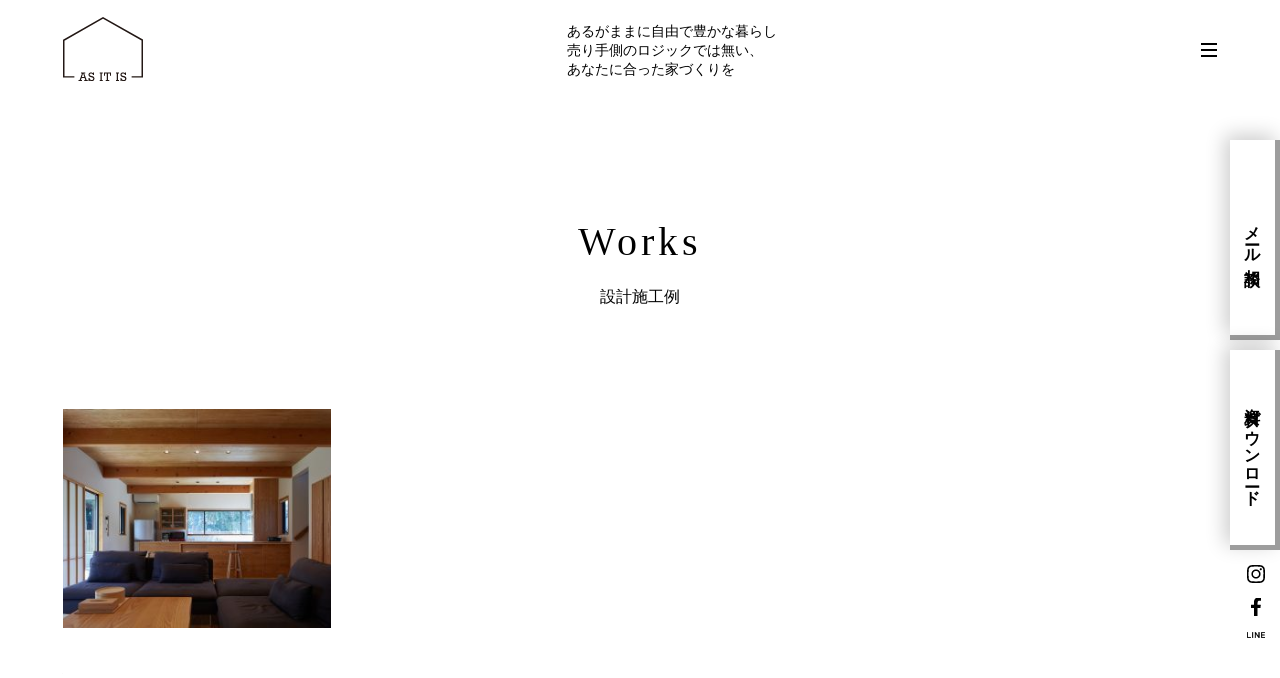

--- FILE ---
content_type: text/html; charset=UTF-8
request_url: https://asitis.ibaraki.jp/tag/%E3%82%BF%E3%83%A2/
body_size: 11504
content:
<!DOCTYPE html>
<html lang="ja">

<head>
    <!-- Google Tag Manager -->
    <script>(function(w,d,s,l,i){w[l]=w[l]||[];w[l].push({'gtm.start':
    new Date().getTime(),event:'gtm.js'});var f=d.getElementsByTagName(s)[0],
    j=d.createElement(s),dl=l!='dataLayer'?'&l='+l:'';j.async=true;j.src=
    'https://www.googletagmanager.com/gtm.js?id='+i+dl;f.parentNode.insertBefore(j,f);
    })(window,document,'script','dataLayer','GTM-M7N9VPD');</script>
    <!-- End Google Tag Manager -->
	
	<!-- Google Tag Manager -->
<script>(function(w,d,s,l,i){w[l]=w[l]||[];w[l].push({'gtm.start':
new Date().getTime(),event:'gtm.js'});var f=d.getElementsByTagName(s)[0],
j=d.createElement(s),dl=l!='dataLayer'?'&l='+l:'';j.async=true;j.src=
'https://www.googletagmanager.com/gtm.js?id='+i+dl;f.parentNode.insertBefore(j,f);
})(window,document,'script','dataLayer','GTM-ML7FQ5GL');</script>
<!-- End Google Tag Manager -->
	
    <meta http-equiv="X-UA-COMPATIBLE" content="IE=edge">
    <meta charset="UTF-8">
    <meta name="viewport" content="width=device-width,initial-scale=1.0">
    <meta name="format-detection" content="telephone=no">
    <meta name="google-site-verification" content="vzk5nZjYKajDV-pdEJ9T_MKaHIqhvzp7IsY6bZLxirA" />
    <meta name="facebook-domain-verification" content="bbm3y5ve6gxgvzzjscu1evmb2585fe" />
    <meta name="p:domain_verify" content="907a3d92998052cc85915c4d2fe9866f"/>
    <title>タモ - つくば・吉祥寺の工務店 | 株式会社AS IT IS｜つくば・吉祥寺の工務店 | 株式会社AS IT IS</title>
    <link rel="icon" type="image/x-icon" href="https://asitis.ibaraki.jp/cms/wp-content/themes/AS_IT_IS/images/favicon.ico" />
    <link rel="apple-touch-icon" type="image/png" href="https://asitis.ibaraki.jp/cms/wp-content/themes/AS_IT_IS/images/apple-touch-icon.png" />
    <link rel="alternate" type="application/rss+xml" title="つくば・吉祥寺の工務店 | 株式会社AS IT IS RSS Feed" href="https://asitis.ibaraki.jp/feed/" />
    <link rel="alternate" type="application/atom+xml" title="つくば・吉祥寺の工務店 | 株式会社AS IT IS Atom Feed" href="https://asitis.ibaraki.jp/feed/atom/" />
    <link rel="pingback" href="https://asitis.ibaraki.jp/cms/xmlrpc.php" />

    <script src="//typesquare.com/3/tsst/script/ja/typesquare.js?65e663b7efc84b02aa4f0673ac1e02e5" charset="utf-8"></script>

    <link rel="preconnect" href="https://fonts.googleapis.com">
    <link rel="preconnect" href="https://fonts.gstatic.com" crossorigin>
    <link href="https://fonts.googleapis.com/css2?family=Noto+Serif+JP&display=swap" rel="stylesheet">

        
    
		<!-- All in One SEO 4.6.4 - aioseo.com -->
		<meta name="robots" content="max-image-preview:large" />
		<link rel="canonical" href="https://asitis.ibaraki.jp/tag/%e3%82%bf%e3%83%a2/" />
		<meta name="generator" content="All in One SEO (AIOSEO) 4.6.4" />
		<script type="application/ld+json" class="aioseo-schema">
			{"@context":"https:\/\/schema.org","@graph":[{"@type":"BreadcrumbList","@id":"https:\/\/asitis.ibaraki.jp\/tag\/%E3%82%BF%E3%83%A2\/#breadcrumblist","itemListElement":[{"@type":"ListItem","@id":"https:\/\/asitis.ibaraki.jp\/#listItem","position":1,"name":"\u5bb6","item":"https:\/\/asitis.ibaraki.jp\/","nextItem":"https:\/\/asitis.ibaraki.jp\/tag\/%e3%82%bf%e3%83%a2\/#listItem"},{"@type":"ListItem","@id":"https:\/\/asitis.ibaraki.jp\/tag\/%e3%82%bf%e3%83%a2\/#listItem","position":2,"name":"\u30bf\u30e2","previousItem":"https:\/\/asitis.ibaraki.jp\/#listItem"}]},{"@type":"CollectionPage","@id":"https:\/\/asitis.ibaraki.jp\/tag\/%E3%82%BF%E3%83%A2\/#collectionpage","url":"https:\/\/asitis.ibaraki.jp\/tag\/%E3%82%BF%E3%83%A2\/","name":"\u30bf\u30e2 - \u3064\u304f\u3070\u30fb\u5409\u7965\u5bfa\u306e\u5de5\u52d9\u5e97 | \u682a\u5f0f\u4f1a\u793eAS IT IS","inLanguage":"ja","isPartOf":{"@id":"https:\/\/asitis.ibaraki.jp\/#website"},"breadcrumb":{"@id":"https:\/\/asitis.ibaraki.jp\/tag\/%E3%82%BF%E3%83%A2\/#breadcrumblist"}},{"@type":"Organization","@id":"https:\/\/asitis.ibaraki.jp\/#organization","name":"\u3064\u304f\u3070\u30fb\u5409\u7965\u5bfa\u306e\u5de5\u52d9\u5e97 | \u682a\u5f0f\u4f1a\u793eAS IT IS","description":"\u3042\u308b\u304c\u307e\u307e\u306b\u81ea\u7531\u3067\u8c4a\u304b\u306a\u66ae\u3089\u3057","url":"https:\/\/asitis.ibaraki.jp\/"},{"@type":"WebSite","@id":"https:\/\/asitis.ibaraki.jp\/#website","url":"https:\/\/asitis.ibaraki.jp\/","name":"\u3064\u304f\u3070\u30fb\u5409\u7965\u5bfa\u306e\u5de5\u52d9\u5e97 | \u682a\u5f0f\u4f1a\u793eAS IT IS","description":"\u3042\u308b\u304c\u307e\u307e\u306b\u81ea\u7531\u3067\u8c4a\u304b\u306a\u66ae\u3089\u3057","inLanguage":"ja","publisher":{"@id":"https:\/\/asitis.ibaraki.jp\/#organization"}}]}
		</script>
		<!-- All in One SEO -->

<link rel='dns-prefetch' href='//typesquare.com' />
<link rel='dns-prefetch' href='//www.google.com' />
<link rel="alternate" type="application/rss+xml" title="つくば・吉祥寺の工務店 | 株式会社AS IT IS &raquo; タモ タグのフィード" href="https://asitis.ibaraki.jp/tag/%e3%82%bf%e3%83%a2/feed/" />
		<!-- This site uses the Google Analytics by MonsterInsights plugin v8.14.0 - Using Analytics tracking - https://www.monsterinsights.com/ -->
							<script src="//www.googletagmanager.com/gtag/js?id=G-QBL5E4E09N"  data-cfasync="false" data-wpfc-render="false" type="text/javascript" async></script>
			<script data-cfasync="false" data-wpfc-render="false" type="text/javascript">
				var mi_version = '8.14.0';
				var mi_track_user = true;
				var mi_no_track_reason = '';
				
								var disableStrs = [
										'ga-disable-G-QBL5E4E09N',
														];

				/* Function to detect opted out users */
				function __gtagTrackerIsOptedOut() {
					for (var index = 0; index < disableStrs.length; index++) {
						if (document.cookie.indexOf(disableStrs[index] + '=true') > -1) {
							return true;
						}
					}

					return false;
				}

				/* Disable tracking if the opt-out cookie exists. */
				if (__gtagTrackerIsOptedOut()) {
					for (var index = 0; index < disableStrs.length; index++) {
						window[disableStrs[index]] = true;
					}
				}

				/* Opt-out function */
				function __gtagTrackerOptout() {
					for (var index = 0; index < disableStrs.length; index++) {
						document.cookie = disableStrs[index] + '=true; expires=Thu, 31 Dec 2099 23:59:59 UTC; path=/';
						window[disableStrs[index]] = true;
					}
				}

				if ('undefined' === typeof gaOptout) {
					function gaOptout() {
						__gtagTrackerOptout();
					}
				}
								window.dataLayer = window.dataLayer || [];

				window.MonsterInsightsDualTracker = {
					helpers: {},
					trackers: {},
				};
				if (mi_track_user) {
					function __gtagDataLayer() {
						dataLayer.push(arguments);
					}

					function __gtagTracker(type, name, parameters) {
						if (!parameters) {
							parameters = {};
						}

						if (parameters.send_to) {
							__gtagDataLayer.apply(null, arguments);
							return;
						}

						if (type === 'event') {
														parameters.send_to = monsterinsights_frontend.v4_id;
							var hookName = name;
							if (typeof parameters['event_category'] !== 'undefined') {
								hookName = parameters['event_category'] + ':' + name;
							}

							if (typeof MonsterInsightsDualTracker.trackers[hookName] !== 'undefined') {
								MonsterInsightsDualTracker.trackers[hookName](parameters);
							} else {
								__gtagDataLayer('event', name, parameters);
							}
							
													} else {
							__gtagDataLayer.apply(null, arguments);
						}
					}

					__gtagTracker('js', new Date());
					__gtagTracker('set', {
						'developer_id.dZGIzZG': true,
											});
										__gtagTracker('config', 'G-QBL5E4E09N', {"forceSSL":"true","link_attribution":"true"} );
															window.gtag = __gtagTracker;										(function () {
						/* https://developers.google.com/analytics/devguides/collection/analyticsjs/ */
						/* ga and __gaTracker compatibility shim. */
						var noopfn = function () {
							return null;
						};
						var newtracker = function () {
							return new Tracker();
						};
						var Tracker = function () {
							return null;
						};
						var p = Tracker.prototype;
						p.get = noopfn;
						p.set = noopfn;
						p.send = function () {
							var args = Array.prototype.slice.call(arguments);
							args.unshift('send');
							__gaTracker.apply(null, args);
						};
						var __gaTracker = function () {
							var len = arguments.length;
							if (len === 0) {
								return;
							}
							var f = arguments[len - 1];
							if (typeof f !== 'object' || f === null || typeof f.hitCallback !== 'function') {
								if ('send' === arguments[0]) {
									var hitConverted, hitObject = false, action;
									if ('event' === arguments[1]) {
										if ('undefined' !== typeof arguments[3]) {
											hitObject = {
												'eventAction': arguments[3],
												'eventCategory': arguments[2],
												'eventLabel': arguments[4],
												'value': arguments[5] ? arguments[5] : 1,
											}
										}
									}
									if ('pageview' === arguments[1]) {
										if ('undefined' !== typeof arguments[2]) {
											hitObject = {
												'eventAction': 'page_view',
												'page_path': arguments[2],
											}
										}
									}
									if (typeof arguments[2] === 'object') {
										hitObject = arguments[2];
									}
									if (typeof arguments[5] === 'object') {
										Object.assign(hitObject, arguments[5]);
									}
									if ('undefined' !== typeof arguments[1].hitType) {
										hitObject = arguments[1];
										if ('pageview' === hitObject.hitType) {
											hitObject.eventAction = 'page_view';
										}
									}
									if (hitObject) {
										action = 'timing' === arguments[1].hitType ? 'timing_complete' : hitObject.eventAction;
										hitConverted = mapArgs(hitObject);
										__gtagTracker('event', action, hitConverted);
									}
								}
								return;
							}

							function mapArgs(args) {
								var arg, hit = {};
								var gaMap = {
									'eventCategory': 'event_category',
									'eventAction': 'event_action',
									'eventLabel': 'event_label',
									'eventValue': 'event_value',
									'nonInteraction': 'non_interaction',
									'timingCategory': 'event_category',
									'timingVar': 'name',
									'timingValue': 'value',
									'timingLabel': 'event_label',
									'page': 'page_path',
									'location': 'page_location',
									'title': 'page_title',
								};
								for (arg in args) {
																		if (!(!args.hasOwnProperty(arg) || !gaMap.hasOwnProperty(arg))) {
										hit[gaMap[arg]] = args[arg];
									} else {
										hit[arg] = args[arg];
									}
								}
								return hit;
							}

							try {
								f.hitCallback();
							} catch (ex) {
							}
						};
						__gaTracker.create = newtracker;
						__gaTracker.getByName = newtracker;
						__gaTracker.getAll = function () {
							return [];
						};
						__gaTracker.remove = noopfn;
						__gaTracker.loaded = true;
						window['__gaTracker'] = __gaTracker;
					})();
									} else {
										console.log("");
					(function () {
						function __gtagTracker() {
							return null;
						}

						window['__gtagTracker'] = __gtagTracker;
						window['gtag'] = __gtagTracker;
					})();
									}
			</script>
				<!-- / Google Analytics by MonsterInsights -->
		<style id='wp-img-auto-sizes-contain-inline-css' type='text/css'>
img:is([sizes=auto i],[sizes^="auto," i]){contain-intrinsic-size:3000px 1500px}
/*# sourceURL=wp-img-auto-sizes-contain-inline-css */
</style>
<link rel='stylesheet' id='sbi_styles-css' href='https://asitis.ibaraki.jp/cms/wp-content/plugins/instagram-feed/css/sbi-styles.min.css?ver=6.1.5' type='text/css' media='all' />
<style id='wp-emoji-styles-inline-css' type='text/css'>

	img.wp-smiley, img.emoji {
		display: inline !important;
		border: none !important;
		box-shadow: none !important;
		height: 1em !important;
		width: 1em !important;
		margin: 0 0.07em !important;
		vertical-align: -0.1em !important;
		background: none !important;
		padding: 0 !important;
	}
/*# sourceURL=wp-emoji-styles-inline-css */
</style>
<style id='wp-block-library-inline-css' type='text/css'>
:root{--wp-block-synced-color:#7a00df;--wp-block-synced-color--rgb:122,0,223;--wp-bound-block-color:var(--wp-block-synced-color);--wp-editor-canvas-background:#ddd;--wp-admin-theme-color:#007cba;--wp-admin-theme-color--rgb:0,124,186;--wp-admin-theme-color-darker-10:#006ba1;--wp-admin-theme-color-darker-10--rgb:0,107,160.5;--wp-admin-theme-color-darker-20:#005a87;--wp-admin-theme-color-darker-20--rgb:0,90,135;--wp-admin-border-width-focus:2px}@media (min-resolution:192dpi){:root{--wp-admin-border-width-focus:1.5px}}.wp-element-button{cursor:pointer}:root .has-very-light-gray-background-color{background-color:#eee}:root .has-very-dark-gray-background-color{background-color:#313131}:root .has-very-light-gray-color{color:#eee}:root .has-very-dark-gray-color{color:#313131}:root .has-vivid-green-cyan-to-vivid-cyan-blue-gradient-background{background:linear-gradient(135deg,#00d084,#0693e3)}:root .has-purple-crush-gradient-background{background:linear-gradient(135deg,#34e2e4,#4721fb 50%,#ab1dfe)}:root .has-hazy-dawn-gradient-background{background:linear-gradient(135deg,#faaca8,#dad0ec)}:root .has-subdued-olive-gradient-background{background:linear-gradient(135deg,#fafae1,#67a671)}:root .has-atomic-cream-gradient-background{background:linear-gradient(135deg,#fdd79a,#004a59)}:root .has-nightshade-gradient-background{background:linear-gradient(135deg,#330968,#31cdcf)}:root .has-midnight-gradient-background{background:linear-gradient(135deg,#020381,#2874fc)}:root{--wp--preset--font-size--normal:16px;--wp--preset--font-size--huge:42px}.has-regular-font-size{font-size:1em}.has-larger-font-size{font-size:2.625em}.has-normal-font-size{font-size:var(--wp--preset--font-size--normal)}.has-huge-font-size{font-size:var(--wp--preset--font-size--huge)}.has-text-align-center{text-align:center}.has-text-align-left{text-align:left}.has-text-align-right{text-align:right}.has-fit-text{white-space:nowrap!important}#end-resizable-editor-section{display:none}.aligncenter{clear:both}.items-justified-left{justify-content:flex-start}.items-justified-center{justify-content:center}.items-justified-right{justify-content:flex-end}.items-justified-space-between{justify-content:space-between}.screen-reader-text{border:0;clip-path:inset(50%);height:1px;margin:-1px;overflow:hidden;padding:0;position:absolute;width:1px;word-wrap:normal!important}.screen-reader-text:focus{background-color:#ddd;clip-path:none;color:#444;display:block;font-size:1em;height:auto;left:5px;line-height:normal;padding:15px 23px 14px;text-decoration:none;top:5px;width:auto;z-index:100000}html :where(.has-border-color){border-style:solid}html :where([style*=border-top-color]){border-top-style:solid}html :where([style*=border-right-color]){border-right-style:solid}html :where([style*=border-bottom-color]){border-bottom-style:solid}html :where([style*=border-left-color]){border-left-style:solid}html :where([style*=border-width]){border-style:solid}html :where([style*=border-top-width]){border-top-style:solid}html :where([style*=border-right-width]){border-right-style:solid}html :where([style*=border-bottom-width]){border-bottom-style:solid}html :where([style*=border-left-width]){border-left-style:solid}html :where(img[class*=wp-image-]){height:auto;max-width:100%}:where(figure){margin:0 0 1em}html :where(.is-position-sticky){--wp-admin--admin-bar--position-offset:var(--wp-admin--admin-bar--height,0px)}@media screen and (max-width:600px){html :where(.is-position-sticky){--wp-admin--admin-bar--position-offset:0px}}

/*# sourceURL=wp-block-library-inline-css */
</style><style id='global-styles-inline-css' type='text/css'>
:root{--wp--preset--aspect-ratio--square: 1;--wp--preset--aspect-ratio--4-3: 4/3;--wp--preset--aspect-ratio--3-4: 3/4;--wp--preset--aspect-ratio--3-2: 3/2;--wp--preset--aspect-ratio--2-3: 2/3;--wp--preset--aspect-ratio--16-9: 16/9;--wp--preset--aspect-ratio--9-16: 9/16;--wp--preset--color--black: #000000;--wp--preset--color--cyan-bluish-gray: #abb8c3;--wp--preset--color--white: #ffffff;--wp--preset--color--pale-pink: #f78da7;--wp--preset--color--vivid-red: #cf2e2e;--wp--preset--color--luminous-vivid-orange: #ff6900;--wp--preset--color--luminous-vivid-amber: #fcb900;--wp--preset--color--light-green-cyan: #7bdcb5;--wp--preset--color--vivid-green-cyan: #00d084;--wp--preset--color--pale-cyan-blue: #8ed1fc;--wp--preset--color--vivid-cyan-blue: #0693e3;--wp--preset--color--vivid-purple: #9b51e0;--wp--preset--gradient--vivid-cyan-blue-to-vivid-purple: linear-gradient(135deg,rgb(6,147,227) 0%,rgb(155,81,224) 100%);--wp--preset--gradient--light-green-cyan-to-vivid-green-cyan: linear-gradient(135deg,rgb(122,220,180) 0%,rgb(0,208,130) 100%);--wp--preset--gradient--luminous-vivid-amber-to-luminous-vivid-orange: linear-gradient(135deg,rgb(252,185,0) 0%,rgb(255,105,0) 100%);--wp--preset--gradient--luminous-vivid-orange-to-vivid-red: linear-gradient(135deg,rgb(255,105,0) 0%,rgb(207,46,46) 100%);--wp--preset--gradient--very-light-gray-to-cyan-bluish-gray: linear-gradient(135deg,rgb(238,238,238) 0%,rgb(169,184,195) 100%);--wp--preset--gradient--cool-to-warm-spectrum: linear-gradient(135deg,rgb(74,234,220) 0%,rgb(151,120,209) 20%,rgb(207,42,186) 40%,rgb(238,44,130) 60%,rgb(251,105,98) 80%,rgb(254,248,76) 100%);--wp--preset--gradient--blush-light-purple: linear-gradient(135deg,rgb(255,206,236) 0%,rgb(152,150,240) 100%);--wp--preset--gradient--blush-bordeaux: linear-gradient(135deg,rgb(254,205,165) 0%,rgb(254,45,45) 50%,rgb(107,0,62) 100%);--wp--preset--gradient--luminous-dusk: linear-gradient(135deg,rgb(255,203,112) 0%,rgb(199,81,192) 50%,rgb(65,88,208) 100%);--wp--preset--gradient--pale-ocean: linear-gradient(135deg,rgb(255,245,203) 0%,rgb(182,227,212) 50%,rgb(51,167,181) 100%);--wp--preset--gradient--electric-grass: linear-gradient(135deg,rgb(202,248,128) 0%,rgb(113,206,126) 100%);--wp--preset--gradient--midnight: linear-gradient(135deg,rgb(2,3,129) 0%,rgb(40,116,252) 100%);--wp--preset--font-size--small: 13px;--wp--preset--font-size--medium: 20px;--wp--preset--font-size--large: 36px;--wp--preset--font-size--x-large: 42px;--wp--preset--spacing--20: 0.44rem;--wp--preset--spacing--30: 0.67rem;--wp--preset--spacing--40: 1rem;--wp--preset--spacing--50: 1.5rem;--wp--preset--spacing--60: 2.25rem;--wp--preset--spacing--70: 3.38rem;--wp--preset--spacing--80: 5.06rem;--wp--preset--shadow--natural: 6px 6px 9px rgba(0, 0, 0, 0.2);--wp--preset--shadow--deep: 12px 12px 50px rgba(0, 0, 0, 0.4);--wp--preset--shadow--sharp: 6px 6px 0px rgba(0, 0, 0, 0.2);--wp--preset--shadow--outlined: 6px 6px 0px -3px rgb(255, 255, 255), 6px 6px rgb(0, 0, 0);--wp--preset--shadow--crisp: 6px 6px 0px rgb(0, 0, 0);}:where(.is-layout-flex){gap: 0.5em;}:where(.is-layout-grid){gap: 0.5em;}body .is-layout-flex{display: flex;}.is-layout-flex{flex-wrap: wrap;align-items: center;}.is-layout-flex > :is(*, div){margin: 0;}body .is-layout-grid{display: grid;}.is-layout-grid > :is(*, div){margin: 0;}:where(.wp-block-columns.is-layout-flex){gap: 2em;}:where(.wp-block-columns.is-layout-grid){gap: 2em;}:where(.wp-block-post-template.is-layout-flex){gap: 1.25em;}:where(.wp-block-post-template.is-layout-grid){gap: 1.25em;}.has-black-color{color: var(--wp--preset--color--black) !important;}.has-cyan-bluish-gray-color{color: var(--wp--preset--color--cyan-bluish-gray) !important;}.has-white-color{color: var(--wp--preset--color--white) !important;}.has-pale-pink-color{color: var(--wp--preset--color--pale-pink) !important;}.has-vivid-red-color{color: var(--wp--preset--color--vivid-red) !important;}.has-luminous-vivid-orange-color{color: var(--wp--preset--color--luminous-vivid-orange) !important;}.has-luminous-vivid-amber-color{color: var(--wp--preset--color--luminous-vivid-amber) !important;}.has-light-green-cyan-color{color: var(--wp--preset--color--light-green-cyan) !important;}.has-vivid-green-cyan-color{color: var(--wp--preset--color--vivid-green-cyan) !important;}.has-pale-cyan-blue-color{color: var(--wp--preset--color--pale-cyan-blue) !important;}.has-vivid-cyan-blue-color{color: var(--wp--preset--color--vivid-cyan-blue) !important;}.has-vivid-purple-color{color: var(--wp--preset--color--vivid-purple) !important;}.has-black-background-color{background-color: var(--wp--preset--color--black) !important;}.has-cyan-bluish-gray-background-color{background-color: var(--wp--preset--color--cyan-bluish-gray) !important;}.has-white-background-color{background-color: var(--wp--preset--color--white) !important;}.has-pale-pink-background-color{background-color: var(--wp--preset--color--pale-pink) !important;}.has-vivid-red-background-color{background-color: var(--wp--preset--color--vivid-red) !important;}.has-luminous-vivid-orange-background-color{background-color: var(--wp--preset--color--luminous-vivid-orange) !important;}.has-luminous-vivid-amber-background-color{background-color: var(--wp--preset--color--luminous-vivid-amber) !important;}.has-light-green-cyan-background-color{background-color: var(--wp--preset--color--light-green-cyan) !important;}.has-vivid-green-cyan-background-color{background-color: var(--wp--preset--color--vivid-green-cyan) !important;}.has-pale-cyan-blue-background-color{background-color: var(--wp--preset--color--pale-cyan-blue) !important;}.has-vivid-cyan-blue-background-color{background-color: var(--wp--preset--color--vivid-cyan-blue) !important;}.has-vivid-purple-background-color{background-color: var(--wp--preset--color--vivid-purple) !important;}.has-black-border-color{border-color: var(--wp--preset--color--black) !important;}.has-cyan-bluish-gray-border-color{border-color: var(--wp--preset--color--cyan-bluish-gray) !important;}.has-white-border-color{border-color: var(--wp--preset--color--white) !important;}.has-pale-pink-border-color{border-color: var(--wp--preset--color--pale-pink) !important;}.has-vivid-red-border-color{border-color: var(--wp--preset--color--vivid-red) !important;}.has-luminous-vivid-orange-border-color{border-color: var(--wp--preset--color--luminous-vivid-orange) !important;}.has-luminous-vivid-amber-border-color{border-color: var(--wp--preset--color--luminous-vivid-amber) !important;}.has-light-green-cyan-border-color{border-color: var(--wp--preset--color--light-green-cyan) !important;}.has-vivid-green-cyan-border-color{border-color: var(--wp--preset--color--vivid-green-cyan) !important;}.has-pale-cyan-blue-border-color{border-color: var(--wp--preset--color--pale-cyan-blue) !important;}.has-vivid-cyan-blue-border-color{border-color: var(--wp--preset--color--vivid-cyan-blue) !important;}.has-vivid-purple-border-color{border-color: var(--wp--preset--color--vivid-purple) !important;}.has-vivid-cyan-blue-to-vivid-purple-gradient-background{background: var(--wp--preset--gradient--vivid-cyan-blue-to-vivid-purple) !important;}.has-light-green-cyan-to-vivid-green-cyan-gradient-background{background: var(--wp--preset--gradient--light-green-cyan-to-vivid-green-cyan) !important;}.has-luminous-vivid-amber-to-luminous-vivid-orange-gradient-background{background: var(--wp--preset--gradient--luminous-vivid-amber-to-luminous-vivid-orange) !important;}.has-luminous-vivid-orange-to-vivid-red-gradient-background{background: var(--wp--preset--gradient--luminous-vivid-orange-to-vivid-red) !important;}.has-very-light-gray-to-cyan-bluish-gray-gradient-background{background: var(--wp--preset--gradient--very-light-gray-to-cyan-bluish-gray) !important;}.has-cool-to-warm-spectrum-gradient-background{background: var(--wp--preset--gradient--cool-to-warm-spectrum) !important;}.has-blush-light-purple-gradient-background{background: var(--wp--preset--gradient--blush-light-purple) !important;}.has-blush-bordeaux-gradient-background{background: var(--wp--preset--gradient--blush-bordeaux) !important;}.has-luminous-dusk-gradient-background{background: var(--wp--preset--gradient--luminous-dusk) !important;}.has-pale-ocean-gradient-background{background: var(--wp--preset--gradient--pale-ocean) !important;}.has-electric-grass-gradient-background{background: var(--wp--preset--gradient--electric-grass) !important;}.has-midnight-gradient-background{background: var(--wp--preset--gradient--midnight) !important;}.has-small-font-size{font-size: var(--wp--preset--font-size--small) !important;}.has-medium-font-size{font-size: var(--wp--preset--font-size--medium) !important;}.has-large-font-size{font-size: var(--wp--preset--font-size--large) !important;}.has-x-large-font-size{font-size: var(--wp--preset--font-size--x-large) !important;}
/*# sourceURL=global-styles-inline-css */
</style>

<style id='classic-theme-styles-inline-css' type='text/css'>
/*! This file is auto-generated */
.wp-block-button__link{color:#fff;background-color:#32373c;border-radius:9999px;box-shadow:none;text-decoration:none;padding:calc(.667em + 2px) calc(1.333em + 2px);font-size:1.125em}.wp-block-file__button{background:#32373c;color:#fff;text-decoration:none}
/*# sourceURL=/wp-includes/css/classic-themes.min.css */
</style>
<link rel='stylesheet' id='sass-basis-core-css' href='https://asitis.ibaraki.jp/cms/wp-content/plugins/snow-monkey-editor/dist/css/fallback.css?ver=1728636150' type='text/css' media='all' />
<link rel='stylesheet' id='snow-monkey-editor-css' href='https://asitis.ibaraki.jp/cms/wp-content/plugins/snow-monkey-editor/dist/css/app.css?ver=1728636150' type='text/css' media='all' />
<link rel='stylesheet' id='contact-form-7-css' href='https://asitis.ibaraki.jp/cms/wp-content/plugins/contact-form-7/includes/css/styles.css?ver=5.6.4' type='text/css' media='all' />
<link rel='stylesheet' id='snow-monkey-editor@view-css' href='https://asitis.ibaraki.jp/cms/wp-content/plugins/snow-monkey-editor/dist/css/view.css?ver=1728636150' type='text/css' media='all' />
<link rel='stylesheet' id='grw-public-main-css-css' href='https://asitis.ibaraki.jp/cms/wp-content/plugins/widget-google-reviews/assets/css/public-main.css?ver=4.1' type='text/css' media='all' />
<link rel='stylesheet' id='style_css-css' href='https://asitis.ibaraki.jp/cms/wp-content/themes/AS_IT_IS/style.css?ver=202508051935' type='text/css' media='all' />
<link rel='stylesheet' id='lp202410_css-css' href='https://asitis.ibaraki.jp/cms/wp-content/themes/AS_IT_IS/css/lp202410.css?ver=20241003' type='text/css' media='all' />
<link rel='stylesheet' id='header_css-css' href='https://asitis.ibaraki.jp/cms/wp-content/themes/AS_IT_IS/css/header.css?ver=202509111200' type='text/css' media='all' />
<link rel='stylesheet' id='footer_css-css' href='https://asitis.ibaraki.jp/cms/wp-content/themes/AS_IT_IS/css/footer.css?ver=20250911' type='text/css' media='all' />
<link rel='stylesheet' id='common_css-css' href='https://asitis.ibaraki.jp/cms/wp-content/themes/AS_IT_IS/css/common.css?ver=202508051935' type='text/css' media='all' />
<link rel='stylesheet' id='swiper-css-css' href='https://asitis.ibaraki.jp/cms/wp-content/themes/AS_IT_IS/css/swiper.min.css?ver=20240819' type='text/css' media='all' />
<link rel='stylesheet' id='aurora-heatmap-css' href='https://asitis.ibaraki.jp/cms/wp-content/plugins/aurora-heatmap/style.css?ver=1.5.6' type='text/css' media='all' />
<script  src="https://asitis.ibaraki.jp/cms/wp-content/themes/AS_IT_IS/js/jquery-3.3.1.min.js?ver=20200122" id="jquery-js"></script>
<script  src="//typesquare.com/3/tsst/script/ja/typesquare.js?65e663b7efc84b02aa4f0673ac1e02e5&amp;fadein=0&amp;ver=3.0.3" id="typesquare_std-js"></script>
<script  src="https://asitis.ibaraki.jp/cms/wp-content/plugins/google-analytics-for-wordpress/assets/js/frontend-gtag.min.js?ver=8.14.0" id="monsterinsights-frontend-script-js"></script>
<script data-cfasync="false" data-wpfc-render="false" type="text/javascript" id='monsterinsights-frontend-script-js-extra'>/* <![CDATA[ */
var monsterinsights_frontend = {"js_events_tracking":"true","download_extensions":"doc,pdf,ppt,zip,xls,docx,pptx,xlsx","inbound_paths":"[{\"path\":\"\\\/go\\\/\",\"label\":\"affiliate\"},{\"path\":\"\\\/recommend\\\/\",\"label\":\"affiliate\"}]","home_url":"https:\/\/asitis.ibaraki.jp","hash_tracking":"false","ua":"","v4_id":"G-QBL5E4E09N"};/* ]]> */
</script>
<script  src="https://asitis.ibaraki.jp/cms/wp-content/plugins/snow-monkey-editor/dist/js/app.js?ver=1728636150" id="snow-monkey-editor-js" defer="defer" data-wp-strategy="defer"></script>
<script  defer="defer" src="https://asitis.ibaraki.jp/cms/wp-content/plugins/widget-google-reviews/assets/js/public-main.js?ver=4.1" id="grw-public-main-js-js"></script>
<script  src="https://asitis.ibaraki.jp/cms/wp-content/plugins/aurora-heatmap/js/mobile-detect.min.js?ver=1.4.5" id="mobile-detect-js"></script>
<script id="aurora-heatmap-reporter-js-extra">
/* <![CDATA[ */
var aurora_heatmap_reporter = {"ajax_url":"https://asitis.ibaraki.jp/cms/wp-admin/admin-ajax.php","action":"aurora_heatmap","interval":"10","stacks":"10","reports":"click_pc,click_mobile","debug":"0","ajax_delay_time":"3000"};
//# sourceURL=aurora-heatmap-reporter-js-extra
/* ]]> */
</script>
<script  src="https://asitis.ibaraki.jp/cms/wp-content/plugins/aurora-heatmap/js/reporter.js?ver=1.5.6" id="aurora-heatmap-reporter-js"></script>
<link rel="https://api.w.org/" href="https://asitis.ibaraki.jp/wp-json/" /><link rel="alternate" title="JSON" type="application/json" href="https://asitis.ibaraki.jp/wp-json/wp/v2/tags/41" /><link rel="llms-sitemap" href="https://asitis.ibaraki.jp/llms.txt" />
<style id="wpforms-css-vars-root">
				:root {
					--wpforms-field-border-radius: 3px;
--wpforms-field-background-color: #ffffff;
--wpforms-field-border-color: rgba( 0, 0, 0, 0.25 );
--wpforms-field-text-color: rgba( 0, 0, 0, 0.7 );
--wpforms-label-color: rgba( 0, 0, 0, 0.85 );
--wpforms-label-sublabel-color: rgba( 0, 0, 0, 0.55 );
--wpforms-label-error-color: #d63637;
--wpforms-button-border-radius: 3px;
--wpforms-button-background-color: #066aab;
--wpforms-button-text-color: #ffffff;
--wpforms-field-size-input-height: 43px;
--wpforms-field-size-input-spacing: 15px;
--wpforms-field-size-font-size: 16px;
--wpforms-field-size-line-height: 19px;
--wpforms-field-size-padding-h: 14px;
--wpforms-field-size-checkbox-size: 16px;
--wpforms-field-size-sublabel-spacing: 5px;
--wpforms-field-size-icon-size: 1;
--wpforms-label-size-font-size: 16px;
--wpforms-label-size-line-height: 19px;
--wpforms-label-size-sublabel-font-size: 14px;
--wpforms-label-size-sublabel-line-height: 17px;
--wpforms-button-size-font-size: 17px;
--wpforms-button-size-height: 41px;
--wpforms-button-size-padding-h: 15px;
--wpforms-button-size-margin-top: 10px;

				}
			</style></head>
<body>
    <!-- Google Tag Manager (noscript) -->
    <noscript><iframe src="https://www.googletagmanager.com/ns.html?id=GTM-M7N9VPD"
    height="0" width="0" style="display:none;visibility:hidden"></iframe></noscript>
    <!-- End Google Tag Manager (noscript) -->
	
	<!-- Google Tag Manager (noscript) -->
<noscript><iframe src="https://www.googletagmanager.com/ns.html?id=GTM-ML7FQ5GL"
height="0" width="0" style="display:none;visibility:hidden"></iframe></noscript>
<!-- End Google Tag Manager (noscript) -->

<!--
<div id="loader-bg" class="is-hide">
    <div id="loader" class="sk-plane is-hide">s
    </div>
</div>
-->
    <div id="wrapper">
                    <header id="header">
                                <div class="container">

                    <div class="header-logo">

                        <a href="https://asitis.ibaraki.jp/">
                        <img class="" src="https://asitis.ibaraki.jp/cms/wp-content/themes/AS_IT_IS/images/logo.svg" alt="AS IT IS">
                        </a>
                    </div>

                    <div class="header-sptext">
                        <p class="text">あるがままに自由で豊かな暮らし<br>売り手側のロジックでは無い、<br>あなたに合った家づくりを</p>
                    </div>

                    <a href="https://www.instagram.com/asitis.ibaraki/" target="_blank" class="header-spicon"><span class="snsBox instaIco"></span></a>

                    <div id="humberger">
                        <div></div>
                        <div></div>
                        <div></div>
                    </div>

                    <nav class="g-nav bold">
                        <ul>
                            <li class="actionH"><a href="" class="text-progress" data-txt="サービス一覧">サービス一覧</a>
                                <ul class="nestItem">
                                    <li><a href="https://asitis.ibaraki.jp/custom" class="text-progress" data-txt="注文住宅">注文住宅</a></li>
                                    <li><a href="https://asitis.ibaraki.jp/renovation" class="text-progress" data-txt="リノベーション">リノベーション</a></li>
                                </ul>
                            </li>
                            <li><a href="https://asitis.ibaraki.jp/category/works/" class="text-progress" data-txt="設計施工事例">設計施工事例</a></li>
                            <li class="actionH"><a href="https://asitis.ibaraki.jp/identity" class="text-progress" data-txt="わたしたちの家づくり">わたしたちの家づくり</a>
                                <ul class="nestItem">
                                    <li><a href="https://asitis.ibaraki.jp/q-a" class="text-progress" data-txt="よくあるご質問">よくあるご質問</a></li>
                                    <li><a href="https://asitis.ibaraki.jp/hosho" class="text-progress" data-txt="保証について">保証について</a></li>
                                </ul>
                            </li>
                        </ul>
                    </nav>
                </div>
                <nav class="sp_g-nav">
                    <div class="sp_g-nav_inner">
                        <div class="spGnavContent">
                            <div class="sp_g-nav_bg"></div>
                            <ul>
                                <li><a href="https://asitis.ibaraki.jp/">トップページ</a></li>
                                <li><a href="https://asitis.ibaraki.jp/custom">注文住宅</a></li>
                                <li><a href="https://asitis.ibaraki.jp/renovation">リノベーション</a></li>
                                <li><a href="https://asitis.ibaraki.jp/category/works/">設計施工事例</a></li>
                                <li><a href="https://asitis.ibaraki.jp/identity">わたしたちの家づくり</a></li>
                            </ul>
                        </div>
                    </div>
                    <div class="container">
                        <div class="cross"><span></span></div>
                    </div>
                    <span class="closeBox"></span>
                </nav>
            </header>

<div class="contact-area">
  <div class="contact-btn">
      <a href="https://asitis.ibaraki.jp/contact">メール相談</a>
  </div>
  <div class="downloadLink">
      <a href="https://asitis.ibaraki.jp/download">資料ダウンロード</a>
  </div>
  <div class="share-area">
    <div class="icon-wrap">
      <a href="https://www.instagram.com/asitis.ibaraki/" target="_blank"><span class="snsBox instaIco"></span></a>
      <a href="https://www.facebook.com/ASITIS0512/" target="_blank"><span class="snsBox fbIco"></span></a>
      <a href="https://lin.ee/hCWGHEf" target="_blank"><span class="snsBox lineIco"></span></a>
    </div>
  </div>
</div>


<div class="sp-contact-area">
  <div class="sp-contact-area">
      <a href="https://asitis.ibaraki.jp/download" class="catalog">資料請求</a>
      <a href="https://asitis.ibaraki.jp/contact" class="mail">メール相談</a>
      <a href="tel:0120-963-302" class="tel">電話をする</a>
  </div>
</div>


<div class="content works">
    <section id="works">
        <div class="container">
            <div class="section-title-wrap">
                <h2 class="section-title anima_head">Works</h2>
                <div class="subtitle-wrap">
                    <p class="sub-title anima_head delay100">設計施工例</p>
                </div>
            </div>



            <div class="works-items">
                                <div class="works-item">
                    <a href="https://asitis.ibaraki.jp/works/12205/">
                        <div class="work-item-img anima_imgIn">
                            <div class="img_wrap">
                                <div class="img_item">
                                                                        <img width="360" height="240" src="https://asitis.ibaraki.jp/cms/wp-content/uploads/2022/09/004-360x240.jpg" class="attachment-medium size-medium wp-post-image" alt="" decoding="async" fetchpriority="high" srcset="https://asitis.ibaraki.jp/cms/wp-content/uploads/2022/09/004-360x240.jpg 360w, https://asitis.ibaraki.jp/cms/wp-content/uploads/2022/09/004-1024x682.jpg 1024w, https://asitis.ibaraki.jp/cms/wp-content/uploads/2022/09/004-768x512.jpg 768w, https://asitis.ibaraki.jp/cms/wp-content/uploads/2022/09/004-1536x1024.jpg 1536w, https://asitis.ibaraki.jp/cms/wp-content/uploads/2022/09/004.jpg 2000w" sizes="(max-width: 360px) 100vw, 360px" />                                                                        <!--                                    <img src="images/8a5e0e56d8c206f8005d0efbbf211540@2x.png" width="360" height="280" alt="">-->
                                </div>
                            </div>
                        </div>
                        <div class="works-item-title-wrap anima_imgIn">
                            <h3 class="works-item-title">櫤の家</h3>
                            <p class="works-item-type">住宅</p>
                        </div>
                        <p class="works-item-txt anima_imgIn">                       </p>
                    </a>
                </div>
                                <!--ループ終了-->
            </div>

            <div class='wp-pagenavi' role='navigation'>
<span class='pages'>1 / 1</span><span aria-current='page' class='current'>1</span>
</div>                        <!--
            <div class="wp-pagenavi">
                <span class='pages'>4 / 8</span>
                <a class="first" href="#"></a>
                <a class="previouspostslink" rel="prev" href="#">&laquo;</a>
                <span class='extend'>...</span>
                <a class="page smaller" href="#">2</a>
                <a class="page smaller" href="#">3</a>
                <span class='current'>4</span>
                <a class="page larger" href="#">5</a>
                <a class="page larger" href="#">6</a>
                <span class='extend'>...</span>
                <a class="nextpostslink" rel="next" href="#">&raquo;</a>
                <a class="last" href="#"></a>
            </div>
-->
        </div>
    </section>


</div>



<footer>



  <div id="footer">
    <div class="container">
      <nav class="footer-nav">
        <ul>
          <li><a href="https://asitis.ibaraki.jp/">トップ</a></li>
          <li><a href="https://asitis.ibaraki.jp/custom">注文住宅</a></li>
          <li><a href="https://asitis.ibaraki.jp/renovation">リノベーション</a></li>
          <li><a href="https://asitis.ibaraki.jp/category/works/">設計施工事例</a></li>
          <li><a href="https://asitis.ibaraki.jp/news">お知らせ&amp;ブログ</a></li>
          <li class="actionH"><a href="https://asitis.ibaraki.jp/identity" class="text-progress" data-txt="わたしたちの家づくり">わたしたちの家づくり</a>
              <ul class="nestItem">
                  <li><a href="https://asitis.ibaraki.jp/q-a" class="text-progress" data-txt="よくあるご質問">よくあるご質問</a></li>
                  <li><a href="https://asitis.ibaraki.jp/hosho" class="text-progress" data-txt="保証について">保証について</a></li>
              </ul>
          </li>
        </ul>
        <ul>
          <li><a href="https://asitis.ibaraki.jp/company">会社案内</a></li>
          <li><a href="https://asitis.ibaraki.jp/staff_cat/staff">スタッフ紹介</a></li>
          <li><a href="https://asitis.ibaraki.jp/staff_cat/craftsman">職人紹介</a></li>
          <li><a href="https://asitis.ibaraki.jp/recruit">採用情報</a></li>
          <li><a href="https://asitis.ibaraki.jp/contact">お問い合わせ</a></li>
          <li><a href="https://asitis.ibaraki.jp/privacy">個人情報保護方針</a></li>
        </ul>
      </nav>

      <nav class="footer-nav sp-footer-nav">
        <p class="footer-nav-top_btn">
          <a href="https://asitis.ibaraki.jp/">トップ</a>
        </p>
        <ul>
          <li><a href="https://asitis.ibaraki.jp/custom">注文住宅</a></li>
          <li><a href="https://asitis.ibaraki.jp/renovation">リノベーション</a></li>
          <li><a href="https://asitis.ibaraki.jp/category/works/">設計施工事例</a></li>
          <li><a href="https://asitis.ibaraki.jp/news">お知らせ&amp;ブログ</a></li>
          <li><a href="https://asitis.ibaraki.jp/identity">わたしたちの家づくり</a></li>
          <li><a href="https://asitis.ibaraki.jp/q-a">よくあるご質問</a></li>
          <li><a href="https://asitis.ibaraki.jp/hosho">保証について</a></li>
          <li><a href="https://asitis.ibaraki.jp/company">会社案内</a></li>
          <li><a href="https://asitis.ibaraki.jp/staff_cat/staff">スタッフ紹介</a></li>
          <li><a href="https://asitis.ibaraki.jp/staff_cat/craftsman">職人紹介</a></li>
          <li><a href="https://asitis.ibaraki.jp/recruit">採用情報</a></li>
          <li><a href="https://asitis.ibaraki.jp/contact">お問い合わせ</a></li>
          <li><a href="https://asitis.ibaraki.jp/privacy">個人情報保護方針</a></li>
        </ul>
      </nav>
      <div class="icon-wrap">
        <a href="https://www.instagram.com/asitis.ibaraki/" target="_blank"><span class="snsBox instaIco"></span></a>
        <a href="https://lin.ee/hCWGHEf" target="_blank"><span class="snsBox lineIco"></span></a>
      </div>
      <p class="copy-right">
        <small>© AS IT IS Inc. All Rights Reserved.</small>
      </p>
    </div>
  </div>
</footer>
</div>

<!-- /#wrapper -->

<script src="https://cdnjs.cloudflare.com/ajax/libs/object-fit-images/3.2.3/ofi.js"></script>

<script type="speculationrules">
{"prefetch":[{"source":"document","where":{"and":[{"href_matches":"/*"},{"not":{"href_matches":["/cms/wp-*.php","/cms/wp-admin/*","/cms/wp-content/uploads/*","/cms/wp-content/*","/cms/wp-content/plugins/*","/cms/wp-content/themes/AS_IT_IS/*","/*\\?(.+)"]}},{"not":{"selector_matches":"a[rel~=\"nofollow\"]"}},{"not":{"selector_matches":".no-prefetch, .no-prefetch a"}}]},"eagerness":"conservative"}]}
</script>
<!-- Instagram Feed JS -->
<script>
var sbiajaxurl = "https://asitis.ibaraki.jp/cms/wp-admin/admin-ajax.php";
</script>
<script  src="https://asitis.ibaraki.jp/cms/wp-content/plugins/contact-form-7/includes/swv/js/index.js?ver=5.6.4" id="swv-js"></script>
<script id="contact-form-7-js-extra">
/* <![CDATA[ */
var wpcf7 = {"api":{"root":"https://asitis.ibaraki.jp/wp-json/","namespace":"contact-form-7/v1"}};
//# sourceURL=contact-form-7-js-extra
/* ]]> */
</script>
<script  src="https://asitis.ibaraki.jp/cms/wp-content/plugins/contact-form-7/includes/js/index.js?ver=5.6.4" id="contact-form-7-js"></script>
<script  src="https://asitis.ibaraki.jp/cms/wp-content/themes/AS_IT_IS/js/swiper.min.js?ver=20240819" id="swiper-js"></script>
<script  src="https://asitis.ibaraki.jp/cms/wp-content/themes/AS_IT_IS/js/common.js?ver=202508051900" id="script-name-js"></script>
<script  src="https://www.google.com/recaptcha/api.js?render=6LfWWOsZAAAAAP5d2LCOVkFbKTOhNHUkxyKo11IM&amp;ver=3.0" id="google-recaptcha-js"></script>
<script  src="https://asitis.ibaraki.jp/cms/wp-includes/js/dist/vendor/wp-polyfill.min.js?ver=3.15.0" id="wp-polyfill-js"></script>
<script id="wpcf7-recaptcha-js-extra">
/* <![CDATA[ */
var wpcf7_recaptcha = {"sitekey":"6LfWWOsZAAAAAP5d2LCOVkFbKTOhNHUkxyKo11IM","actions":{"homepage":"homepage","contactform":"contactform"}};
//# sourceURL=wpcf7-recaptcha-js-extra
/* ]]> */
</script>
<script  src="https://asitis.ibaraki.jp/cms/wp-content/plugins/contact-form-7/modules/recaptcha/index.js?ver=5.6.4" id="wpcf7-recaptcha-js"></script>
<script id="wp-emoji-settings" type="application/json">
{"baseUrl":"https://s.w.org/images/core/emoji/17.0.2/72x72/","ext":".png","svgUrl":"https://s.w.org/images/core/emoji/17.0.2/svg/","svgExt":".svg","source":{"concatemoji":"https://asitis.ibaraki.jp/cms/wp-includes/js/wp-emoji-release.min.js?ver=6.9"}}
</script>
<script type="module">
/* <![CDATA[ */
/*! This file is auto-generated */
const a=JSON.parse(document.getElementById("wp-emoji-settings").textContent),o=(window._wpemojiSettings=a,"wpEmojiSettingsSupports"),s=["flag","emoji"];function i(e){try{var t={supportTests:e,timestamp:(new Date).valueOf()};sessionStorage.setItem(o,JSON.stringify(t))}catch(e){}}function c(e,t,n){e.clearRect(0,0,e.canvas.width,e.canvas.height),e.fillText(t,0,0);t=new Uint32Array(e.getImageData(0,0,e.canvas.width,e.canvas.height).data);e.clearRect(0,0,e.canvas.width,e.canvas.height),e.fillText(n,0,0);const a=new Uint32Array(e.getImageData(0,0,e.canvas.width,e.canvas.height).data);return t.every((e,t)=>e===a[t])}function p(e,t){e.clearRect(0,0,e.canvas.width,e.canvas.height),e.fillText(t,0,0);var n=e.getImageData(16,16,1,1);for(let e=0;e<n.data.length;e++)if(0!==n.data[e])return!1;return!0}function u(e,t,n,a){switch(t){case"flag":return n(e,"\ud83c\udff3\ufe0f\u200d\u26a7\ufe0f","\ud83c\udff3\ufe0f\u200b\u26a7\ufe0f")?!1:!n(e,"\ud83c\udde8\ud83c\uddf6","\ud83c\udde8\u200b\ud83c\uddf6")&&!n(e,"\ud83c\udff4\udb40\udc67\udb40\udc62\udb40\udc65\udb40\udc6e\udb40\udc67\udb40\udc7f","\ud83c\udff4\u200b\udb40\udc67\u200b\udb40\udc62\u200b\udb40\udc65\u200b\udb40\udc6e\u200b\udb40\udc67\u200b\udb40\udc7f");case"emoji":return!a(e,"\ud83e\u1fac8")}return!1}function f(e,t,n,a){let r;const o=(r="undefined"!=typeof WorkerGlobalScope&&self instanceof WorkerGlobalScope?new OffscreenCanvas(300,150):document.createElement("canvas")).getContext("2d",{willReadFrequently:!0}),s=(o.textBaseline="top",o.font="600 32px Arial",{});return e.forEach(e=>{s[e]=t(o,e,n,a)}),s}function r(e){var t=document.createElement("script");t.src=e,t.defer=!0,document.head.appendChild(t)}a.supports={everything:!0,everythingExceptFlag:!0},new Promise(t=>{let n=function(){try{var e=JSON.parse(sessionStorage.getItem(o));if("object"==typeof e&&"number"==typeof e.timestamp&&(new Date).valueOf()<e.timestamp+604800&&"object"==typeof e.supportTests)return e.supportTests}catch(e){}return null}();if(!n){if("undefined"!=typeof Worker&&"undefined"!=typeof OffscreenCanvas&&"undefined"!=typeof URL&&URL.createObjectURL&&"undefined"!=typeof Blob)try{var e="postMessage("+f.toString()+"("+[JSON.stringify(s),u.toString(),c.toString(),p.toString()].join(",")+"));",a=new Blob([e],{type:"text/javascript"});const r=new Worker(URL.createObjectURL(a),{name:"wpTestEmojiSupports"});return void(r.onmessage=e=>{i(n=e.data),r.terminate(),t(n)})}catch(e){}i(n=f(s,u,c,p))}t(n)}).then(e=>{for(const n in e)a.supports[n]=e[n],a.supports.everything=a.supports.everything&&a.supports[n],"flag"!==n&&(a.supports.everythingExceptFlag=a.supports.everythingExceptFlag&&a.supports[n]);var t;a.supports.everythingExceptFlag=a.supports.everythingExceptFlag&&!a.supports.flag,a.supports.everything||((t=a.source||{}).concatemoji?r(t.concatemoji):t.wpemoji&&t.twemoji&&(r(t.twemoji),r(t.wpemoji)))});
//# sourceURL=https://asitis.ibaraki.jp/cms/wp-includes/js/wp-emoji-loader.min.js
/* ]]> */
</script>
</body>

</html>

--- FILE ---
content_type: text/html; charset=utf-8
request_url: https://www.google.com/recaptcha/api2/anchor?ar=1&k=6LfWWOsZAAAAAP5d2LCOVkFbKTOhNHUkxyKo11IM&co=aHR0cHM6Ly9hc2l0aXMuaWJhcmFraS5qcDo0NDM.&hl=en&v=PoyoqOPhxBO7pBk68S4YbpHZ&size=invisible&anchor-ms=20000&execute-ms=30000&cb=reo7yr1zgy5y
body_size: 48537
content:
<!DOCTYPE HTML><html dir="ltr" lang="en"><head><meta http-equiv="Content-Type" content="text/html; charset=UTF-8">
<meta http-equiv="X-UA-Compatible" content="IE=edge">
<title>reCAPTCHA</title>
<style type="text/css">
/* cyrillic-ext */
@font-face {
  font-family: 'Roboto';
  font-style: normal;
  font-weight: 400;
  font-stretch: 100%;
  src: url(//fonts.gstatic.com/s/roboto/v48/KFO7CnqEu92Fr1ME7kSn66aGLdTylUAMa3GUBHMdazTgWw.woff2) format('woff2');
  unicode-range: U+0460-052F, U+1C80-1C8A, U+20B4, U+2DE0-2DFF, U+A640-A69F, U+FE2E-FE2F;
}
/* cyrillic */
@font-face {
  font-family: 'Roboto';
  font-style: normal;
  font-weight: 400;
  font-stretch: 100%;
  src: url(//fonts.gstatic.com/s/roboto/v48/KFO7CnqEu92Fr1ME7kSn66aGLdTylUAMa3iUBHMdazTgWw.woff2) format('woff2');
  unicode-range: U+0301, U+0400-045F, U+0490-0491, U+04B0-04B1, U+2116;
}
/* greek-ext */
@font-face {
  font-family: 'Roboto';
  font-style: normal;
  font-weight: 400;
  font-stretch: 100%;
  src: url(//fonts.gstatic.com/s/roboto/v48/KFO7CnqEu92Fr1ME7kSn66aGLdTylUAMa3CUBHMdazTgWw.woff2) format('woff2');
  unicode-range: U+1F00-1FFF;
}
/* greek */
@font-face {
  font-family: 'Roboto';
  font-style: normal;
  font-weight: 400;
  font-stretch: 100%;
  src: url(//fonts.gstatic.com/s/roboto/v48/KFO7CnqEu92Fr1ME7kSn66aGLdTylUAMa3-UBHMdazTgWw.woff2) format('woff2');
  unicode-range: U+0370-0377, U+037A-037F, U+0384-038A, U+038C, U+038E-03A1, U+03A3-03FF;
}
/* math */
@font-face {
  font-family: 'Roboto';
  font-style: normal;
  font-weight: 400;
  font-stretch: 100%;
  src: url(//fonts.gstatic.com/s/roboto/v48/KFO7CnqEu92Fr1ME7kSn66aGLdTylUAMawCUBHMdazTgWw.woff2) format('woff2');
  unicode-range: U+0302-0303, U+0305, U+0307-0308, U+0310, U+0312, U+0315, U+031A, U+0326-0327, U+032C, U+032F-0330, U+0332-0333, U+0338, U+033A, U+0346, U+034D, U+0391-03A1, U+03A3-03A9, U+03B1-03C9, U+03D1, U+03D5-03D6, U+03F0-03F1, U+03F4-03F5, U+2016-2017, U+2034-2038, U+203C, U+2040, U+2043, U+2047, U+2050, U+2057, U+205F, U+2070-2071, U+2074-208E, U+2090-209C, U+20D0-20DC, U+20E1, U+20E5-20EF, U+2100-2112, U+2114-2115, U+2117-2121, U+2123-214F, U+2190, U+2192, U+2194-21AE, U+21B0-21E5, U+21F1-21F2, U+21F4-2211, U+2213-2214, U+2216-22FF, U+2308-230B, U+2310, U+2319, U+231C-2321, U+2336-237A, U+237C, U+2395, U+239B-23B7, U+23D0, U+23DC-23E1, U+2474-2475, U+25AF, U+25B3, U+25B7, U+25BD, U+25C1, U+25CA, U+25CC, U+25FB, U+266D-266F, U+27C0-27FF, U+2900-2AFF, U+2B0E-2B11, U+2B30-2B4C, U+2BFE, U+3030, U+FF5B, U+FF5D, U+1D400-1D7FF, U+1EE00-1EEFF;
}
/* symbols */
@font-face {
  font-family: 'Roboto';
  font-style: normal;
  font-weight: 400;
  font-stretch: 100%;
  src: url(//fonts.gstatic.com/s/roboto/v48/KFO7CnqEu92Fr1ME7kSn66aGLdTylUAMaxKUBHMdazTgWw.woff2) format('woff2');
  unicode-range: U+0001-000C, U+000E-001F, U+007F-009F, U+20DD-20E0, U+20E2-20E4, U+2150-218F, U+2190, U+2192, U+2194-2199, U+21AF, U+21E6-21F0, U+21F3, U+2218-2219, U+2299, U+22C4-22C6, U+2300-243F, U+2440-244A, U+2460-24FF, U+25A0-27BF, U+2800-28FF, U+2921-2922, U+2981, U+29BF, U+29EB, U+2B00-2BFF, U+4DC0-4DFF, U+FFF9-FFFB, U+10140-1018E, U+10190-1019C, U+101A0, U+101D0-101FD, U+102E0-102FB, U+10E60-10E7E, U+1D2C0-1D2D3, U+1D2E0-1D37F, U+1F000-1F0FF, U+1F100-1F1AD, U+1F1E6-1F1FF, U+1F30D-1F30F, U+1F315, U+1F31C, U+1F31E, U+1F320-1F32C, U+1F336, U+1F378, U+1F37D, U+1F382, U+1F393-1F39F, U+1F3A7-1F3A8, U+1F3AC-1F3AF, U+1F3C2, U+1F3C4-1F3C6, U+1F3CA-1F3CE, U+1F3D4-1F3E0, U+1F3ED, U+1F3F1-1F3F3, U+1F3F5-1F3F7, U+1F408, U+1F415, U+1F41F, U+1F426, U+1F43F, U+1F441-1F442, U+1F444, U+1F446-1F449, U+1F44C-1F44E, U+1F453, U+1F46A, U+1F47D, U+1F4A3, U+1F4B0, U+1F4B3, U+1F4B9, U+1F4BB, U+1F4BF, U+1F4C8-1F4CB, U+1F4D6, U+1F4DA, U+1F4DF, U+1F4E3-1F4E6, U+1F4EA-1F4ED, U+1F4F7, U+1F4F9-1F4FB, U+1F4FD-1F4FE, U+1F503, U+1F507-1F50B, U+1F50D, U+1F512-1F513, U+1F53E-1F54A, U+1F54F-1F5FA, U+1F610, U+1F650-1F67F, U+1F687, U+1F68D, U+1F691, U+1F694, U+1F698, U+1F6AD, U+1F6B2, U+1F6B9-1F6BA, U+1F6BC, U+1F6C6-1F6CF, U+1F6D3-1F6D7, U+1F6E0-1F6EA, U+1F6F0-1F6F3, U+1F6F7-1F6FC, U+1F700-1F7FF, U+1F800-1F80B, U+1F810-1F847, U+1F850-1F859, U+1F860-1F887, U+1F890-1F8AD, U+1F8B0-1F8BB, U+1F8C0-1F8C1, U+1F900-1F90B, U+1F93B, U+1F946, U+1F984, U+1F996, U+1F9E9, U+1FA00-1FA6F, U+1FA70-1FA7C, U+1FA80-1FA89, U+1FA8F-1FAC6, U+1FACE-1FADC, U+1FADF-1FAE9, U+1FAF0-1FAF8, U+1FB00-1FBFF;
}
/* vietnamese */
@font-face {
  font-family: 'Roboto';
  font-style: normal;
  font-weight: 400;
  font-stretch: 100%;
  src: url(//fonts.gstatic.com/s/roboto/v48/KFO7CnqEu92Fr1ME7kSn66aGLdTylUAMa3OUBHMdazTgWw.woff2) format('woff2');
  unicode-range: U+0102-0103, U+0110-0111, U+0128-0129, U+0168-0169, U+01A0-01A1, U+01AF-01B0, U+0300-0301, U+0303-0304, U+0308-0309, U+0323, U+0329, U+1EA0-1EF9, U+20AB;
}
/* latin-ext */
@font-face {
  font-family: 'Roboto';
  font-style: normal;
  font-weight: 400;
  font-stretch: 100%;
  src: url(//fonts.gstatic.com/s/roboto/v48/KFO7CnqEu92Fr1ME7kSn66aGLdTylUAMa3KUBHMdazTgWw.woff2) format('woff2');
  unicode-range: U+0100-02BA, U+02BD-02C5, U+02C7-02CC, U+02CE-02D7, U+02DD-02FF, U+0304, U+0308, U+0329, U+1D00-1DBF, U+1E00-1E9F, U+1EF2-1EFF, U+2020, U+20A0-20AB, U+20AD-20C0, U+2113, U+2C60-2C7F, U+A720-A7FF;
}
/* latin */
@font-face {
  font-family: 'Roboto';
  font-style: normal;
  font-weight: 400;
  font-stretch: 100%;
  src: url(//fonts.gstatic.com/s/roboto/v48/KFO7CnqEu92Fr1ME7kSn66aGLdTylUAMa3yUBHMdazQ.woff2) format('woff2');
  unicode-range: U+0000-00FF, U+0131, U+0152-0153, U+02BB-02BC, U+02C6, U+02DA, U+02DC, U+0304, U+0308, U+0329, U+2000-206F, U+20AC, U+2122, U+2191, U+2193, U+2212, U+2215, U+FEFF, U+FFFD;
}
/* cyrillic-ext */
@font-face {
  font-family: 'Roboto';
  font-style: normal;
  font-weight: 500;
  font-stretch: 100%;
  src: url(//fonts.gstatic.com/s/roboto/v48/KFO7CnqEu92Fr1ME7kSn66aGLdTylUAMa3GUBHMdazTgWw.woff2) format('woff2');
  unicode-range: U+0460-052F, U+1C80-1C8A, U+20B4, U+2DE0-2DFF, U+A640-A69F, U+FE2E-FE2F;
}
/* cyrillic */
@font-face {
  font-family: 'Roboto';
  font-style: normal;
  font-weight: 500;
  font-stretch: 100%;
  src: url(//fonts.gstatic.com/s/roboto/v48/KFO7CnqEu92Fr1ME7kSn66aGLdTylUAMa3iUBHMdazTgWw.woff2) format('woff2');
  unicode-range: U+0301, U+0400-045F, U+0490-0491, U+04B0-04B1, U+2116;
}
/* greek-ext */
@font-face {
  font-family: 'Roboto';
  font-style: normal;
  font-weight: 500;
  font-stretch: 100%;
  src: url(//fonts.gstatic.com/s/roboto/v48/KFO7CnqEu92Fr1ME7kSn66aGLdTylUAMa3CUBHMdazTgWw.woff2) format('woff2');
  unicode-range: U+1F00-1FFF;
}
/* greek */
@font-face {
  font-family: 'Roboto';
  font-style: normal;
  font-weight: 500;
  font-stretch: 100%;
  src: url(//fonts.gstatic.com/s/roboto/v48/KFO7CnqEu92Fr1ME7kSn66aGLdTylUAMa3-UBHMdazTgWw.woff2) format('woff2');
  unicode-range: U+0370-0377, U+037A-037F, U+0384-038A, U+038C, U+038E-03A1, U+03A3-03FF;
}
/* math */
@font-face {
  font-family: 'Roboto';
  font-style: normal;
  font-weight: 500;
  font-stretch: 100%;
  src: url(//fonts.gstatic.com/s/roboto/v48/KFO7CnqEu92Fr1ME7kSn66aGLdTylUAMawCUBHMdazTgWw.woff2) format('woff2');
  unicode-range: U+0302-0303, U+0305, U+0307-0308, U+0310, U+0312, U+0315, U+031A, U+0326-0327, U+032C, U+032F-0330, U+0332-0333, U+0338, U+033A, U+0346, U+034D, U+0391-03A1, U+03A3-03A9, U+03B1-03C9, U+03D1, U+03D5-03D6, U+03F0-03F1, U+03F4-03F5, U+2016-2017, U+2034-2038, U+203C, U+2040, U+2043, U+2047, U+2050, U+2057, U+205F, U+2070-2071, U+2074-208E, U+2090-209C, U+20D0-20DC, U+20E1, U+20E5-20EF, U+2100-2112, U+2114-2115, U+2117-2121, U+2123-214F, U+2190, U+2192, U+2194-21AE, U+21B0-21E5, U+21F1-21F2, U+21F4-2211, U+2213-2214, U+2216-22FF, U+2308-230B, U+2310, U+2319, U+231C-2321, U+2336-237A, U+237C, U+2395, U+239B-23B7, U+23D0, U+23DC-23E1, U+2474-2475, U+25AF, U+25B3, U+25B7, U+25BD, U+25C1, U+25CA, U+25CC, U+25FB, U+266D-266F, U+27C0-27FF, U+2900-2AFF, U+2B0E-2B11, U+2B30-2B4C, U+2BFE, U+3030, U+FF5B, U+FF5D, U+1D400-1D7FF, U+1EE00-1EEFF;
}
/* symbols */
@font-face {
  font-family: 'Roboto';
  font-style: normal;
  font-weight: 500;
  font-stretch: 100%;
  src: url(//fonts.gstatic.com/s/roboto/v48/KFO7CnqEu92Fr1ME7kSn66aGLdTylUAMaxKUBHMdazTgWw.woff2) format('woff2');
  unicode-range: U+0001-000C, U+000E-001F, U+007F-009F, U+20DD-20E0, U+20E2-20E4, U+2150-218F, U+2190, U+2192, U+2194-2199, U+21AF, U+21E6-21F0, U+21F3, U+2218-2219, U+2299, U+22C4-22C6, U+2300-243F, U+2440-244A, U+2460-24FF, U+25A0-27BF, U+2800-28FF, U+2921-2922, U+2981, U+29BF, U+29EB, U+2B00-2BFF, U+4DC0-4DFF, U+FFF9-FFFB, U+10140-1018E, U+10190-1019C, U+101A0, U+101D0-101FD, U+102E0-102FB, U+10E60-10E7E, U+1D2C0-1D2D3, U+1D2E0-1D37F, U+1F000-1F0FF, U+1F100-1F1AD, U+1F1E6-1F1FF, U+1F30D-1F30F, U+1F315, U+1F31C, U+1F31E, U+1F320-1F32C, U+1F336, U+1F378, U+1F37D, U+1F382, U+1F393-1F39F, U+1F3A7-1F3A8, U+1F3AC-1F3AF, U+1F3C2, U+1F3C4-1F3C6, U+1F3CA-1F3CE, U+1F3D4-1F3E0, U+1F3ED, U+1F3F1-1F3F3, U+1F3F5-1F3F7, U+1F408, U+1F415, U+1F41F, U+1F426, U+1F43F, U+1F441-1F442, U+1F444, U+1F446-1F449, U+1F44C-1F44E, U+1F453, U+1F46A, U+1F47D, U+1F4A3, U+1F4B0, U+1F4B3, U+1F4B9, U+1F4BB, U+1F4BF, U+1F4C8-1F4CB, U+1F4D6, U+1F4DA, U+1F4DF, U+1F4E3-1F4E6, U+1F4EA-1F4ED, U+1F4F7, U+1F4F9-1F4FB, U+1F4FD-1F4FE, U+1F503, U+1F507-1F50B, U+1F50D, U+1F512-1F513, U+1F53E-1F54A, U+1F54F-1F5FA, U+1F610, U+1F650-1F67F, U+1F687, U+1F68D, U+1F691, U+1F694, U+1F698, U+1F6AD, U+1F6B2, U+1F6B9-1F6BA, U+1F6BC, U+1F6C6-1F6CF, U+1F6D3-1F6D7, U+1F6E0-1F6EA, U+1F6F0-1F6F3, U+1F6F7-1F6FC, U+1F700-1F7FF, U+1F800-1F80B, U+1F810-1F847, U+1F850-1F859, U+1F860-1F887, U+1F890-1F8AD, U+1F8B0-1F8BB, U+1F8C0-1F8C1, U+1F900-1F90B, U+1F93B, U+1F946, U+1F984, U+1F996, U+1F9E9, U+1FA00-1FA6F, U+1FA70-1FA7C, U+1FA80-1FA89, U+1FA8F-1FAC6, U+1FACE-1FADC, U+1FADF-1FAE9, U+1FAF0-1FAF8, U+1FB00-1FBFF;
}
/* vietnamese */
@font-face {
  font-family: 'Roboto';
  font-style: normal;
  font-weight: 500;
  font-stretch: 100%;
  src: url(//fonts.gstatic.com/s/roboto/v48/KFO7CnqEu92Fr1ME7kSn66aGLdTylUAMa3OUBHMdazTgWw.woff2) format('woff2');
  unicode-range: U+0102-0103, U+0110-0111, U+0128-0129, U+0168-0169, U+01A0-01A1, U+01AF-01B0, U+0300-0301, U+0303-0304, U+0308-0309, U+0323, U+0329, U+1EA0-1EF9, U+20AB;
}
/* latin-ext */
@font-face {
  font-family: 'Roboto';
  font-style: normal;
  font-weight: 500;
  font-stretch: 100%;
  src: url(//fonts.gstatic.com/s/roboto/v48/KFO7CnqEu92Fr1ME7kSn66aGLdTylUAMa3KUBHMdazTgWw.woff2) format('woff2');
  unicode-range: U+0100-02BA, U+02BD-02C5, U+02C7-02CC, U+02CE-02D7, U+02DD-02FF, U+0304, U+0308, U+0329, U+1D00-1DBF, U+1E00-1E9F, U+1EF2-1EFF, U+2020, U+20A0-20AB, U+20AD-20C0, U+2113, U+2C60-2C7F, U+A720-A7FF;
}
/* latin */
@font-face {
  font-family: 'Roboto';
  font-style: normal;
  font-weight: 500;
  font-stretch: 100%;
  src: url(//fonts.gstatic.com/s/roboto/v48/KFO7CnqEu92Fr1ME7kSn66aGLdTylUAMa3yUBHMdazQ.woff2) format('woff2');
  unicode-range: U+0000-00FF, U+0131, U+0152-0153, U+02BB-02BC, U+02C6, U+02DA, U+02DC, U+0304, U+0308, U+0329, U+2000-206F, U+20AC, U+2122, U+2191, U+2193, U+2212, U+2215, U+FEFF, U+FFFD;
}
/* cyrillic-ext */
@font-face {
  font-family: 'Roboto';
  font-style: normal;
  font-weight: 900;
  font-stretch: 100%;
  src: url(//fonts.gstatic.com/s/roboto/v48/KFO7CnqEu92Fr1ME7kSn66aGLdTylUAMa3GUBHMdazTgWw.woff2) format('woff2');
  unicode-range: U+0460-052F, U+1C80-1C8A, U+20B4, U+2DE0-2DFF, U+A640-A69F, U+FE2E-FE2F;
}
/* cyrillic */
@font-face {
  font-family: 'Roboto';
  font-style: normal;
  font-weight: 900;
  font-stretch: 100%;
  src: url(//fonts.gstatic.com/s/roboto/v48/KFO7CnqEu92Fr1ME7kSn66aGLdTylUAMa3iUBHMdazTgWw.woff2) format('woff2');
  unicode-range: U+0301, U+0400-045F, U+0490-0491, U+04B0-04B1, U+2116;
}
/* greek-ext */
@font-face {
  font-family: 'Roboto';
  font-style: normal;
  font-weight: 900;
  font-stretch: 100%;
  src: url(//fonts.gstatic.com/s/roboto/v48/KFO7CnqEu92Fr1ME7kSn66aGLdTylUAMa3CUBHMdazTgWw.woff2) format('woff2');
  unicode-range: U+1F00-1FFF;
}
/* greek */
@font-face {
  font-family: 'Roboto';
  font-style: normal;
  font-weight: 900;
  font-stretch: 100%;
  src: url(//fonts.gstatic.com/s/roboto/v48/KFO7CnqEu92Fr1ME7kSn66aGLdTylUAMa3-UBHMdazTgWw.woff2) format('woff2');
  unicode-range: U+0370-0377, U+037A-037F, U+0384-038A, U+038C, U+038E-03A1, U+03A3-03FF;
}
/* math */
@font-face {
  font-family: 'Roboto';
  font-style: normal;
  font-weight: 900;
  font-stretch: 100%;
  src: url(//fonts.gstatic.com/s/roboto/v48/KFO7CnqEu92Fr1ME7kSn66aGLdTylUAMawCUBHMdazTgWw.woff2) format('woff2');
  unicode-range: U+0302-0303, U+0305, U+0307-0308, U+0310, U+0312, U+0315, U+031A, U+0326-0327, U+032C, U+032F-0330, U+0332-0333, U+0338, U+033A, U+0346, U+034D, U+0391-03A1, U+03A3-03A9, U+03B1-03C9, U+03D1, U+03D5-03D6, U+03F0-03F1, U+03F4-03F5, U+2016-2017, U+2034-2038, U+203C, U+2040, U+2043, U+2047, U+2050, U+2057, U+205F, U+2070-2071, U+2074-208E, U+2090-209C, U+20D0-20DC, U+20E1, U+20E5-20EF, U+2100-2112, U+2114-2115, U+2117-2121, U+2123-214F, U+2190, U+2192, U+2194-21AE, U+21B0-21E5, U+21F1-21F2, U+21F4-2211, U+2213-2214, U+2216-22FF, U+2308-230B, U+2310, U+2319, U+231C-2321, U+2336-237A, U+237C, U+2395, U+239B-23B7, U+23D0, U+23DC-23E1, U+2474-2475, U+25AF, U+25B3, U+25B7, U+25BD, U+25C1, U+25CA, U+25CC, U+25FB, U+266D-266F, U+27C0-27FF, U+2900-2AFF, U+2B0E-2B11, U+2B30-2B4C, U+2BFE, U+3030, U+FF5B, U+FF5D, U+1D400-1D7FF, U+1EE00-1EEFF;
}
/* symbols */
@font-face {
  font-family: 'Roboto';
  font-style: normal;
  font-weight: 900;
  font-stretch: 100%;
  src: url(//fonts.gstatic.com/s/roboto/v48/KFO7CnqEu92Fr1ME7kSn66aGLdTylUAMaxKUBHMdazTgWw.woff2) format('woff2');
  unicode-range: U+0001-000C, U+000E-001F, U+007F-009F, U+20DD-20E0, U+20E2-20E4, U+2150-218F, U+2190, U+2192, U+2194-2199, U+21AF, U+21E6-21F0, U+21F3, U+2218-2219, U+2299, U+22C4-22C6, U+2300-243F, U+2440-244A, U+2460-24FF, U+25A0-27BF, U+2800-28FF, U+2921-2922, U+2981, U+29BF, U+29EB, U+2B00-2BFF, U+4DC0-4DFF, U+FFF9-FFFB, U+10140-1018E, U+10190-1019C, U+101A0, U+101D0-101FD, U+102E0-102FB, U+10E60-10E7E, U+1D2C0-1D2D3, U+1D2E0-1D37F, U+1F000-1F0FF, U+1F100-1F1AD, U+1F1E6-1F1FF, U+1F30D-1F30F, U+1F315, U+1F31C, U+1F31E, U+1F320-1F32C, U+1F336, U+1F378, U+1F37D, U+1F382, U+1F393-1F39F, U+1F3A7-1F3A8, U+1F3AC-1F3AF, U+1F3C2, U+1F3C4-1F3C6, U+1F3CA-1F3CE, U+1F3D4-1F3E0, U+1F3ED, U+1F3F1-1F3F3, U+1F3F5-1F3F7, U+1F408, U+1F415, U+1F41F, U+1F426, U+1F43F, U+1F441-1F442, U+1F444, U+1F446-1F449, U+1F44C-1F44E, U+1F453, U+1F46A, U+1F47D, U+1F4A3, U+1F4B0, U+1F4B3, U+1F4B9, U+1F4BB, U+1F4BF, U+1F4C8-1F4CB, U+1F4D6, U+1F4DA, U+1F4DF, U+1F4E3-1F4E6, U+1F4EA-1F4ED, U+1F4F7, U+1F4F9-1F4FB, U+1F4FD-1F4FE, U+1F503, U+1F507-1F50B, U+1F50D, U+1F512-1F513, U+1F53E-1F54A, U+1F54F-1F5FA, U+1F610, U+1F650-1F67F, U+1F687, U+1F68D, U+1F691, U+1F694, U+1F698, U+1F6AD, U+1F6B2, U+1F6B9-1F6BA, U+1F6BC, U+1F6C6-1F6CF, U+1F6D3-1F6D7, U+1F6E0-1F6EA, U+1F6F0-1F6F3, U+1F6F7-1F6FC, U+1F700-1F7FF, U+1F800-1F80B, U+1F810-1F847, U+1F850-1F859, U+1F860-1F887, U+1F890-1F8AD, U+1F8B0-1F8BB, U+1F8C0-1F8C1, U+1F900-1F90B, U+1F93B, U+1F946, U+1F984, U+1F996, U+1F9E9, U+1FA00-1FA6F, U+1FA70-1FA7C, U+1FA80-1FA89, U+1FA8F-1FAC6, U+1FACE-1FADC, U+1FADF-1FAE9, U+1FAF0-1FAF8, U+1FB00-1FBFF;
}
/* vietnamese */
@font-face {
  font-family: 'Roboto';
  font-style: normal;
  font-weight: 900;
  font-stretch: 100%;
  src: url(//fonts.gstatic.com/s/roboto/v48/KFO7CnqEu92Fr1ME7kSn66aGLdTylUAMa3OUBHMdazTgWw.woff2) format('woff2');
  unicode-range: U+0102-0103, U+0110-0111, U+0128-0129, U+0168-0169, U+01A0-01A1, U+01AF-01B0, U+0300-0301, U+0303-0304, U+0308-0309, U+0323, U+0329, U+1EA0-1EF9, U+20AB;
}
/* latin-ext */
@font-face {
  font-family: 'Roboto';
  font-style: normal;
  font-weight: 900;
  font-stretch: 100%;
  src: url(//fonts.gstatic.com/s/roboto/v48/KFO7CnqEu92Fr1ME7kSn66aGLdTylUAMa3KUBHMdazTgWw.woff2) format('woff2');
  unicode-range: U+0100-02BA, U+02BD-02C5, U+02C7-02CC, U+02CE-02D7, U+02DD-02FF, U+0304, U+0308, U+0329, U+1D00-1DBF, U+1E00-1E9F, U+1EF2-1EFF, U+2020, U+20A0-20AB, U+20AD-20C0, U+2113, U+2C60-2C7F, U+A720-A7FF;
}
/* latin */
@font-face {
  font-family: 'Roboto';
  font-style: normal;
  font-weight: 900;
  font-stretch: 100%;
  src: url(//fonts.gstatic.com/s/roboto/v48/KFO7CnqEu92Fr1ME7kSn66aGLdTylUAMa3yUBHMdazQ.woff2) format('woff2');
  unicode-range: U+0000-00FF, U+0131, U+0152-0153, U+02BB-02BC, U+02C6, U+02DA, U+02DC, U+0304, U+0308, U+0329, U+2000-206F, U+20AC, U+2122, U+2191, U+2193, U+2212, U+2215, U+FEFF, U+FFFD;
}

</style>
<link rel="stylesheet" type="text/css" href="https://www.gstatic.com/recaptcha/releases/PoyoqOPhxBO7pBk68S4YbpHZ/styles__ltr.css">
<script nonce="zKAAiBSEsNGQUmTQK9up3A" type="text/javascript">window['__recaptcha_api'] = 'https://www.google.com/recaptcha/api2/';</script>
<script type="text/javascript" src="https://www.gstatic.com/recaptcha/releases/PoyoqOPhxBO7pBk68S4YbpHZ/recaptcha__en.js" nonce="zKAAiBSEsNGQUmTQK9up3A">
      
    </script></head>
<body><div id="rc-anchor-alert" class="rc-anchor-alert"></div>
<input type="hidden" id="recaptcha-token" value="[base64]">
<script type="text/javascript" nonce="zKAAiBSEsNGQUmTQK9up3A">
      recaptcha.anchor.Main.init("[\x22ainput\x22,[\x22bgdata\x22,\x22\x22,\[base64]/[base64]/UltIKytdPWE6KGE8MjA0OD9SW0grK109YT4+NnwxOTI6KChhJjY0NTEyKT09NTUyOTYmJnErMTxoLmxlbmd0aCYmKGguY2hhckNvZGVBdChxKzEpJjY0NTEyKT09NTYzMjA/[base64]/MjU1OlI/[base64]/[base64]/[base64]/[base64]/[base64]/[base64]/[base64]/[base64]/[base64]/[base64]\x22,\[base64]\x22,\x22dSTDicKMw5I7w67DgcOMw4tIwqnCtsK/CQpfwqLCpATCp3J2f8OwfMKXwpTCtMKewrLCvsOAaUzDiMONcWnDqDNme2ZQwpNrwoQCw7nCm8KqwpTClcKRwoUNeizDvWAjw7HCpsKMTSdmw71hw6NTw4TCvsKWw6TDvsOgfTpDwpgvwqt5TRLCqcKBw7g1wqhawpt9ZSLDvsKqIBUmFj/Cj8KZDMOowovDjsOFfsKdw5w5NsKAwpgMwrPCnsKmSG1hwpkzw5FGwpUKw6vDtMKeT8K2wqpGZQDCt20bw4AZYwMKwpUtw6XDpMOqwqjDkcKQw50zwoBTI0/DuMKCwqrDnHzClMOafMKSw6vCvcKDScKZJMOqTCTDh8KhVXrDoMKFDMOVSE/Ct8O0VsOSw4hbesKpw6fCp3l1wqk0Ww8CwpDDkHPDjcOJwr7DvMKRHyZhw6TDmMO8wr3CvHXCiS9EwrtRccO/YsO3wonCj8KKwofCiEXCtMOtW8KgKcKxwrDDgGt6b1h7ZsKibsKIP8K/wrnCjMOsw58ew65Xw63CiQcnwq/CkEvDsHvCgE7Ch2Q7w7PDiMKcIcKUwqJVdxcpwpvClsO0DmnCg2Bzwo0Cw6dYCMKBdH8uU8K6DlvDlhRKwrATwoPDrsONbcKVN8OAwrt5w77ChMKlb8KQaMKwQ8KEDloqwpfCm8KcJTTCr1/DrMKMc0ANUiQEDTrCuMOjNsO9w5lKHsK1w6pYF0HCvD3Co0PCu2DCvcOTaAnDssO3D8Kfw68HRcKwLhjCpsKUOB0TRMKsMwRww4RkSMKAcRjDlMOqwqTCox11VsKyXQszwq8/w6/ChMOhIMK4UMOxw4xEwpzDv8Kbw7vDtUUhH8O4wp9UwqHDpHo6w53DmwDCtMKbwo4JwrvDhQfDuzt/w5ZNTsKzw77CtnfDjMKqwojDp8OHw7seG8OewocZL8KlXsKmSMKUwq3Dkix6w6FZZl8lAkwnQRXDt8KhISTDrMOqasOPw4bCnxLDt8Klbh8CLcO4TwY9U8OIFyXDig82GcKlw53CiMKfLFjDlWXDoMOXwrnCucK3ccKJw4jCug/CmsK1w71owqQADQDDiwsFwrNfwpVeLn1gwqTCn8KVPcOaWnLDsFEjwqfDh8Ofw5LDrmlYw6fDm8KpQsKefi5DZCfDm2cCQcKUwr3DsXQYKEhxWx3Cm2rDnAABwpU2L1XCggLDu2JjKsO8w7HCpW/[base64]/[base64]/DncKQJzQlw6BlwpHCm8K+AwfCq8OlaMOHQMKDR8OZWsKPBsKewqXDiBVXwotcUsOeDcKSw7J0w4JUWcOTZMKrV8OsfsK2wrERFV3CgG3Dr8OPwozDgsOQScO4w5bDqsKLw5tXD8KgcMO+w7ABw6pHw7puwp5IwpPDgMOcw7fDqG5hacK/P8KRw5Nvwp/Cv8Ovw40IbBVpw5TDkG5LLy/CrkEgM8Kow6slwqHDnEh1wqTDpTTCjcOkwqLDl8O/w6XClsKNwqZhbsKHJwrChsOCAcKHYcKawooHwp7DgXMWwp7DuUNGw6nDsl9XUinDlGnCg8KBwpLDm8Kqw51IEDFow6XCicKVX8K4w4ZvwrjCqMK2w5HDicKPJcOQw6zCung7w7EoeBFuwrstBsOnZTgOw5gXwrjDrUB7w5HDn8OXPCMuVD/DtnbCp8Ofw4vDjMKrwppSXlNMwobCoxXDnsKZBEAnwpjDh8K+wqY0an8vw4fDhRzCrcKfwox/G8KQH8KbwrLDnC/DgcOKwodEwrUkCsOow5owa8KTw73Cn8Kzwo3CkmrDpcKfw4BkwrdNwp1NVcONw4xaworClhBaWljCr8OWw7h/UBVAwobDuSzCvMO8w4Iuw57Cti7DniE/TQ/DpArDjlwpb0bDmjzDjcKGworDncOWw4YGRsK5X8Ohw4rCjgPClUbDmU7DiDzCuWLCn8KuwqBGwqpNwrdrOxzDkcOEw4LDiMO5w4DDoSTDk8OBw4BNPxsrwpg/w6AGZAXDiMO6w5M1w7VeFw3Dt8KDTsK9LH4FwrRZHVfCnsOTwp3DisKcXVfCj1rCrsOUX8OaOsKzw7fDncKgWHIRwp3CosKEU8KGHB/DiULCk8Opwr8nBWXDqBfCjMOZw6LDp2YKQsOvw68vw4klwrcNTCdhCTgjw6vDtTIhC8Kmwo5Nwql3wp7CgMKow6/CrEs3wpojwoodRGhNwot3wrY8wprDiDkfw5/CqsOMw4ZSXsOjZMOGwok/wrDCijHDiMOYw5DDtcKLwownWcK4w6g7eMOywrjDvsKhwr57QMKWwoFbwqHCvQXCtMK/wpVrI8KKUFRAwp/CucKODMKdYHFWUMOFw7p+VcKbUcKKw68nCTI6csOTJMK7wqhfB8OxesOJw756w4rDtizDmsO9woPCty/DvsOHH2PCi8KYKsKGMcOVw7fDpStcJMKTwprDs8K8OcOHwokww7DCpj0Zw4A0T8KywqbCg8OaesOxfCDCgWsaXyxIZAPCvTbCosKfQAk/wpfDml5xwpTDksKkw57CksOIKHjCjTvDqyPDkWJmK8OxEzwZwprCjMO2BcOzC0MlbcKbw5U/w6zDpcOvWsKAdlLDgj3CvcK+K8O4R8K/w4QSw6TClDB9XcKLw4tKwqVGwocCw5oJwqtMwrbDncKQBEbDhVYjTTXCpXnCpDAMWhw8woUOw5LDssOZw68cSMOsa3l+PsKVD8K4bsO9wqEmwrwKTMOjHh5NwpfChsKawrrDrBEJU2PDi0diFcKJdTfCilnDryPDvMKzY8Omw6nCqMO9ZsOLUm/[base64]/DkMKQL0DCt8OmFsOvw5YmJmrCrC9YShXDqWgwwqtzwqjDoHM/[base64]/ChzPDnhrCij3DhkIkwohYwqZGw5/CoH3DpBvCnMKnUU7CnSjDrMOyI8OfIVoMSHjDr39twoPChMKywrnCtcO4wrbCtgrDhm3CkWnDrTjCkcKXBcKew4kjwo5cKkRPwqPCoFltw54NP15sw6xuW8KGCxbCj3BLwoUAZ8KiJcKCwr0fw73Dj8OGY8OoBcOoBV8aw7TDksKOfWQeRMK/wq4wwobDnC/DtF3Dk8K3wqYrUBUnTG0Wwqhaw60ow7Vqw6dTKFJWPm/[base64]/wovCi8OyPcKiE3zDkhnCtMKtR8OmQcOTesO0w40Rw7vClhJDw4QIC8OYw7bDqcKvfhgUwpPCgsObesONLmYSw4RkXsO8w4p0EMKGb8O2woQwwrnCmW80fsKsZcKOaRjDhsKJc8Ouw4zClAgfCHllOGYjXQUUw4LCiAVZeMKUw6nDjcOywpDDjsOaeMK/wrLDv8OiwoPCrhBYKsOgSwfClsOiw5YMwr/DicK3HMKuXzfDpRbCsFJlw4PCmcK9w78WLGM9YcOwDE3DqsOewr7CpidZU8OYEynCh1gYw7rChsK3MgbDuW0Gw5fCjhrDhxlpKxLCkQsWRCM3Y8Kiw5PDsg/[base64]/[base64]/CjAp9OcOITMK0ek4nbmsww6VMw7vDlMKkXSJsCcKTw7HCm8OcNMOnw4TCn8K3HBnDjl9nwpU5GW8xw6Rsw6/CvMKrLcK+D3oPQMOEwpheTgRPeUnDp8O+w6Mow6nDnwDDiysZaHh6w5oYwq/DsMOewowywpPClAvCrsOmGMOcw7XDjsORbxbDuDnDn8OrwqkLdw4Zwp8nwqx/w6fCvVPDnQojC8OwdhBQwoTCpx/Dg8OuMcKZM8KqA8Kkw7LDlMKIwqVkTDF1wpPCs8OmwrLDlsO4w5oUc8K4b8Ozw4lewrjDmU7Cn8Kcw7DCgUfDpXJ3NRDDisKSw4wWw6nDglrCh8OyeMKSNcKjw6bDtcK8w797wp7CtAzCncKdw4XCpljCscOmFMOiNsKoQibCpMKcRMKONih8wrVcwr/DsAnDkcKcw4RJwqFMfVR0w7zDvMO0wrzDoMOnwpjCjcKcwqhiw5tDBcKGE8O4w6vCjcOkwqbDssKhwqE1w5LDuzdeX2cGZMOIw5wpwpPCk3zDpVrDvsOdwp7CtSnCpMObwrhQw6/DtlTDhxw+w5VVO8KFf8KcfEfCtsKWwrcPeMORUBITZsKwwrxXw77CtHTDrcOew7MEbnIAw5oeaXdOwqZ3U8O4Pk/[base64]/CqsKqPwwDa8Oxw7/DtW8wX8Kuw7jChUHDtcO4w7p9emdrwrvDkG3ClMOrw7sqwqTDuMK7w4fDqG0BWnDCg8OMIMKIw4PCvMO9w783w5TCoMKNEnrCj8OpIg/[base64]/[base64]/Ck30Cw4HCultdw63DrjkTwqY9w6Z7A2PCkcK/esORw5VqwofDr8Khw7bCqGzDmMKTSsKcw6/[base64]/Dk8Kmwqw8w4Mxw6jCswHDtsKeY3/ChhvCmmUSw4bDhsKvwr97QMKtw5fDm1g9w6DDpMKpwp4Tw77Ck0hlPsOvTDzDi8KlOsOPwrgSw4A3AlfDhsKcPx/Cnm8Mwow6T8Ojwq/DhzLChcKUwptXw6bDkBo2wpd5w4LDugHDk1/DpMOww5jCpjjDrMKFwqzCh8O4wq0Tw4LDgQtzcU1twqlXWsO+YsKlK8OOwrBhcyzCq2bDszTDssKLCHDDq8K7woPCmQgww5jCmsOnNirCqnhnZMKwalzDuUhLQEwGEcK8ElUSGUDCkmLCtk/Du8KhwqDDrMOwdsOoD1nDl8KdZU5FPMKaw7d3AxDDmHIfP8KGw6bDlcO6fcOvw53Ct2DCpcK3w78aw5DCugjCicOwwpdKwos1w5zDnMK/BMKfw4FiwovDlxTDgAFow5bDt17Cpg/DisOeFMKlZMOiW0J0wrkRwp0ww4vCrz9nbiAfwppTdsKfLmglwrHCm21fF2jCgcKzdsKqwp4cw6/CocO2KMOFw6DDlcOJeSnDmMORe8Oyw4rCrWlQwo1uwo7CtMKyfHYWwoTDpmUiw7DDr3XCrmAKY3DCq8Ksw7HCtjZOw53DocKUKRtgw63DtnASwrLCu1Ncw57CgcKCRcObw41qw7UhXMO5HDrDrsKof8OeTBTDk0UUN1R/FnrDuG49LEjDo8KeFHAywoVYwoMvXFkYIMO6w6rCoGbCt8OESxnCj8KmFHU+w5Fiw6JweMKaRsOTwpEVwqHCmcOtwokBwotGwpcYAz/[base64]/RnnDiVrCqS7CpMOtw4jCnyERA1/[base64]/DjMO1w4klw55PwqHCuV3CizhKc2s4wpkXwobCi05KFGAYbg1cw68NT3J0NsO5wp7Dnn3CtiVWH8K5w4Unw7skwpzCucK2w44JOjXDnMK7D0/Crk8Vw5tpwqDCm8KgWMKXw697worCs1hBJ8OQw4jDqkPDhRTCpMK+w5BPwrpMCgxyw7zDj8Onw7vCgjlOw53CusKUw7RhRktDwojDjSPCsiJvw6/DtAPDlDRGw5PDvgLCizwSw4vCuynDvMOzL8KvQ8K2wrDCshbCt8ORYsO+TGlTwprDjW3Cj8KMwonDg8K7T8OmwqPDmCpoOcKYw5nDusK/T8O9w7vCrsOJPcKGwrk+w5Z9aCs3dsKMOsKfwqAowpgmwo44VFJOPnvDhx7DucKbwrsxw61TwqXDpn1UE3vCkgN1PsOMNWRkRsO2CsKLwqHCucOOw7rDgGBwS8OdwobDrMOLaRXCgRQRwozDm8KIG8KECxAkw5DDlio4HgAAw7QzwrUmLcO+L8K/[base64]/DvMK6wrojdnZpD2s3wqjCrcOzwrXDvMKEZ8OQAMOswqHDrcOcflJHwqtFw7hhUFVmw7zCpT3CmgpMc8KjwppIIAgLwrnCpMKUJWHDtkgrcSVORcKyYMKVwpPDiMO1wrY/CcOWwqLDvcOKwq1sCEozGMKIw4V1QMKcLjnCgnfDkHQsccOCw6DDgX03cnoswoPCg2Iwwo/CmVUZQyYYMMOgBCxLw6jCg1nCoMKZfMKew7HCl2tMwoU8JXEXa3jDu8K4w5FWwrvDhMO9PRFhWMKGLSrClmzDrcKtWEVcNHHCncOuAzpsOBkMw7sBw5fCiT3DqMO6DMO8amXDs8OBOQ/DpsKIC0UyworCj0DDjcOTw6vDo8Kswohrw5HDicOMYDjDnknCjEMAwoUHw4DCnyp+w7TCpznCiD1Kw47CkgQnN8KXw7LCiSDDgR4bw6Upwo3Cs8KHw71qE2JBAMK2HsK8DcOTwqV6w5rCkcK0w4c7DBs/CsKvBgQnGX12wrTDoy7CqBdwbAIWw5HChzR/w4TCk2pcwr7Cgz7Ds8KgfMKNDFE9wprCoMKFwrrDtsOLw6rDisOGwrrDsMOcwoHDqmrClV5Vw6xEwqzDon/DpsK8P18MdTcwwqcJFl0+woUJKMK2PmcPRRzCmMKew7vCoMKRwqRvw4pnwohjWGDClWTCrMKlTzJtwqpKW8KCVsK/wrUlRMK9wo8iw7M4BQMQw5A5w50WZcOeF0/CmB/[base64]/CtsOiw5IPKMK7w7xgwp8+w4TCk8OtEFXCtsKzHRZKGMOzw6p3PVhvAQDCuk/Dti4Mwql0wqFsGAcEVMKvwqNQLAfCiSLDkHE0w6dQeBfCv8OxDEjDpsO/XnnCtMKgw5JrUH5vYUUuIhvCh8K0w53CuVvDrcO2ScOYw70pwpkmWMOawoF+wrXCqcKHGMKPwo5iwrdqR8KIJ8Kuw5ARNsKGB8O4woxzwp1zUyNCBlEqWcKvwonDiQjCimEiIU/DocOFwrbDj8O1wpTDlcKPciU/w55iHsOWKBrDo8OAw54Xw6DCmMOJFcODwq3Cs3wDwp3CgcOqw6tJIwhnwqjDucK8dSRAXi7DvMOtwpTDjyBxKcKBwqrDqcO+wpPCrMKFN1vDqmXDs8KDTMOzw6Y8L0oidBzDpFlPw6vDm254V8OtwpzCgcOLXjw/w7IlwoLCpRnDqHZawrAZX8OOLRF9w5bDtVDCiUFnfXrChjNuSsKJF8OYwpvDkBcTwr9UesOkw6/Dr8KSFsKkw7jChsKkw78Yw54gScO3wpfDucKDPCZNf8OjQMOoP8O3wrx2BlJTwo5lw7clcCIaBynDtxlWAcKaNWoGZlgmw5BHI8K6w4HChMOICxkMw7BsKsK/RMO7wrEtSEDCnnEVZMK2dGzDrsOcDcKRw5R9IcKMw63DojISw5Mew6ZuQsKkJRLCrsOEBMK/[base64]/DmW4PwowmGVTDiMO8woY4QEN+w5k8w5zCoMKDCcKxKDMfRnvCnsK7S8OaYsOcLXgjHULDicK+TcOjw7jDkzXDsl93eTDDniQMb1B0w4vCgynDpELDpQDChcK/wqXDisOuC8OmAsO9wo9aGFpoR8Kyw4PCicKPSMODDVNHD8OKw6lpw4rDrERqwprDrsOiwpB/wqpyw7/[base64]/CqcK4fcKbw5oAw5TCn8KcPMOvw5zCnX/CtyTDuAsYwqczLsOHwoDDuMKpw6fDsgHDqwgNG8O4dQoew7nCs8KxY8Oxw512w742w5HDlmXDkMOiAMOTT3lPwqgew44ITlE9wrJjw5vDhhkpw4tHf8ONw4HDsMO6wpdtQsOgU1JjwqoDYsO9w6vDoTnDsFIDMjZJwqJ6wpDDqcK4wpLCs8KSw6HCjcKeesOlwo/Dg1wHJMKjT8Klwpsow4jDosOrJW3Dg8OUGzLCnsOeUMOuKyByw4nClhzDhAfDm8KdwqrDlcOmQF5aMcOfw4VGSWpYwqbDqB0/M8KJw4vCtsK9CBTCsR96WzPCghjCuMKJwqrCrh7CpsKqw4XClV/[base64]/DpMKnFcOfVXfCgkctFSfCmRzCh3RbHcOfcXhewofDkQvCgsOUwqAdwqFCwoHDncKLw6tcaHDDi8OMwrLDqHLDi8K1TsKew7jDkWTCs0fDicOJw4rDsjpsHMKnPQfDsjDDmMOMw7fCsTwDcVbCqm/DocOmCMOqw4PDvCXCkW/CmBtzwo7CtcKxZHfCpSc3PAvCm8OFRsKLVW/DuzfCj8KOfMKgA8OqwojDsFojw6nDl8KyNwcXw4PDoCLDvncVwotNwrXDtU1SJzrCih3CsCVlAVLDlCfDjHjCqgfDmw4SERcYJADDrFweDT5lw45ydcOvYns/HE3Dj0tMwpd1Z8KjUMK+XGZWUMOAwpzCnkVAbcKbcMOKbsOQw40Pw6Jyw5TCgVA8wrVdw5HDlA3CqsOrIl7Cu14twoXCuMKCw69/w48mwrQgFMO/[base64]/DnsOCwpLClsO8w7HDql5MwqzCjjh2Mg7CvMO3w5EAAx5vEXfDljLCqkciwqpmwrjCjHUvwqHDsAPDgmrDlcKMOR7Cpn3DmzliVjfCkMOzU1BCwqfDpXXDhRbDmUlCw7HDrcO3w7XDtgl/w5oNTMO5KcOjwoLCt8OpTsKWaMOKwozCtMK0K8OgEsOVBMOow5nCicKVw5lTwqzDtzoNwrlLwpYhw4l7wr3DuxDDnz/DgsO8wrXCmlISwq7DpMO2JG5lwpLDtmXCigvDvGTDsHcTwqYgw44qwqICKSJPO3JnIMO1H8OgwoYTw4vCjGxpbBl6w5jCjMOSH8O1YRYjwojDscK5w53DoMO/wq81w7vCl8ODIsKgw6rCisK/cgU0w4/[base64]/SW3ChFvDlUfCscKYYcOewoRkecKSw4cmS8KlB8OdTWDDvsKaAjTCjX/CssKvSxPDhSdywrpZwqnCvsOaZifDocKewphcw7TDgV/DtGfCgMO5eEkRDsK/aMO0w7DCu8KTVMK3R205XwA0w7XDsmrCqcODwp/CjcOTb8KkIQzCnTRDwpzCnsKcwqLDkMO2RgfCjEFqwrLCucK5wr9tVhTCthcAw4JTwrrDtBhFP8OlQRfDvsKUwoZzKgxxbMKYw4okw4zCr8O3wqIjwpPDqSEyw7ZYK8O7YsOewr5iw4jDrcKgwqjCkzlCBgHDhEhxdMOuw5/DoGhnDsK/EcKqwr7DnG1cG1jDk8K7BnnCimU/csOZw5fDtMODSEPDjj7CusK+b8ObO0zDhMOFGcOnwpDDkhpowoDCssOfZ8KOfsOQwr/CvzBiYB7DnQXCnzxow4Mpw6/CvMO7X8KUOMKXwq9qeUt5wpTCgsKcw5TChsOlwpcEOjVGIMO3dMOkwocfLBZDwoskw6XDlMO4w44rwrvDqApAwr3CqxgNw6/CqcOYN0DDusOYwqdnw5zDlDPCiH7Dt8Kbw7JHwozCrFvDkMO8wosoUcOTTVPDm8KOw79fL8KaZsKDwoFbw54DCsOFwpFYw54DLjHCrj4LwqB1fT3DnRJ7GFzCgxfCvEIiwqc+w6PDuW9DXsO6esK+BhjCucOKwpfCg0tPwpXDlMOyIsOMJcKGY1AVwqrDisK/FcK/wq0Pw7Y+wrLDmwDCt0Q8YlhsWcOBw5UpG8O6w5rCi8KCw5UaSgxJwrrCpAbCicK5ZXRlWkXCogTDnBsGYFxTw5jDuGkDQsKnbsKKDirCoMOTw6zDpD/[base64]/Cn8K2wqfDol7DuQ3DtR7DjcK8H0XDvRfClg/DtT1ywrNpwoljwrDDjB8owqbCo1hKw7XDux/CkknClBHDscKdw5gXw7nDrMKMJzfCoG/CgDxFDVrCvMOVwrfCssOUXcKNw6oxwr/CmjUHwobCqWF8YsKXw6TCgcKlAMK4woMwwoTDoMK/YcKCwpXCiGHChcOdHWtHNjJ9w5/[base64]/[base64]/DscKxEsKQw6cTez0OC8O5RcKvOUvCqntPw6Iaflh2w7LCs8KCOlDCumPCj8KeD33DgsOYQC5WF8K2w5bChB19w5bDn8KLw5/CrWArTcONOxwCfiEqw70XQXNxecKyw6tmPEpgfhnDm8O4w6HCt8K9w6tgZSsgwpbCiz/[base64]/wotZGFBKAMO/[base64]/AiNVJyPDpgrDhcOOwoDDsiQ4YGARLzrDjcOiQcK3OycKwpASBMKfw7VWJsOPNcOLwrBgNHhXwobDs8KGagLDqsK+w718w43CvcKTw4/DpVrDksO8wqxkFMKZW0LCn8OPw6nDqDxVLMOHwoN5wrPCtzEAw5TCocKPw6DDn8KPw60yw4TCvsKbwrxEODVyFlUeZyfClxt0Q1gUTHc+wpwWwp10aMONwpw/EC7Dr8OHJsKYwq8Xw6Esw7rCi8KbTgdoFmjDuEkewoDDtSQhw7rDm8ONbMK0Lz3DlMOXO0bDi0x1XVrDjMOGw5QXO8OlwqU2w6JjwpNsw4PDo8KqQ8OXwr0gw4EqWMOYJcK4w6bDvMKPLm4Qw7jCmXM3UnN/a8KeTyAlwpHDowXCmScxE8K/[base64]/CtsKbwrltQsOCwpBaHcKIUcOfO8OyLkrDugXDosKtMUnDr8KFJWJlf8KjLi5lRcKoHj3Dk8KOw4kPw4rCl8K1wqApw6wdwo7DuFXClWTCkMKoFcKALkjCosK8CRjCtsKUDsOhw7Q4wrlGU2k/wrsjZA7CjcKvwonDgWNKwr8HZ8K8J8OdP8KBw4w3TFMuw7bCksORXsK1w6/[base64]/[base64]/DkQnDksKvPXTDhDfDpSHDmC7Conlbwr4jbljCvD/DvHEKNMKuw6HDtMK5ISjDiG50w5jDucOpwqtcGVbDssK1GcK+GMO9w7B8Wk7Cn8KVQibDtMKDA11udsOTw6bDmR7DisOQwo7CqXzDnkcbw5vCgcOPV8Krw7/CqsKAwq3ChUbDgS4iMcO0O0zCokTDmUcpCMOELhwlw5sOCBN3B8OAwofClcK3f8Kow7fCo1giwoYJwo7CrBHDncOqwoFiwonDmg7Dpy7Dl2FcQ8O/[base64]/IsK2X3IQCQfDsl1RYRJTOQsxZSfChB/Dsg/Cmy/CtcKwED3DiCXCsylBw5fDmQACwoBtw6fDkGrDq3RmWhDCh2ASw5fDoWXDo8O9amDDvDZ/wrZhLkzCnsKvw5VQw5vCohAXBQdIwpg5U8O1MTnCt8O0w5Jrb8K4OMKqw5MMwpZlwqZcw4bChcKFFBPDtRzCm8OKbsKew60zw57CiMOHw5vDmRLCln7DpGcAKMK9wrAYwrkRw5ZFT8OCV8OEwpLDjsOoVCjCl1/[base64]/DlcOMw5TDmzDDtCsPw73CgTjDiBsiw6jCsMK9ecKVw4XCjcOkw5kNwpNwwozCjBwhwpRXw7dqJsKWwprDtsK/[base64]/w7HCjlrCuDHDrcOZw43CosOrUiHDkiDCixxtwrEkw4dNOCwFwrTDr8K9CiwrcMOiw4JJGkV8wrJTFxrCtXhzB8OGwoUVw6ZrO8K8K8K4CxJuw53Coxl/MyUDBsOyw4cVXsK7w7bCggIhwoPDnMKsw4oJw7k8w4zChsK/wqXCjMOlPHPDt8K+wpNFwpoCwo5XwpcOWcONdcOcw4Q2w6U8MF7DnUfCgcO8TsOUSEwNwpAnPcKYUhnDuTozV8K6FMKrV8OSeMOUw4XCqcOnw4fCtcK1OsO3WMOiw7bChFUUwrfDmzPDicK1cErCgl80N8O/[base64]/CnsO2BVbDpMOAHTYPw7UNwpl4wodNw6oTL3Vww6fDt8Oiw6XCuMKewp9SVElDwoBbIVrCv8O7wo3CjMKCwrkMw7AWHl1BBjBqfl1Iw7BvwpnCnMK/worCjSDDr8Kbw7rDsHp6wo9Mw45zw5LDjy/[base64]/EsKSUsK0w6bDtwciTsOOLMKlSMKKw4gVwqvDm1fCgT1swoZyYXfDmFlJUXXCrMKDw4pewqciN8OIc8KBw4zCqMKoCE7Cr8O9bsORVSgGKcOWZz8jL8O4w7cUw4jDhxrChDHDlClWHkclasKJwpTDjcK6X1zDvcKcZcOZE8OmwoPDmBR0WS1QworDlsOewophw4vDk0/CtVbDhEYEwp/CtWbChyfChUUdwpEUIkdowq/DhxfCgsOjw4bDphbDo8OiNcOBB8KRw4wEJUECw5ZuwrYcSBLDvG7Cu1HDnirDqi7CpcKVOcOHw5YgwovDkE7DkMKRwr1vwr/DmcOcEVkSD8OBEsKfwpkZw7Eww5g5L0jDjADDtMOtXhrDv8KgYEVTw6hjccKxw6kow55VW2QMw4rDuw7DpAXDkcOwMMO5HUzDtDk7WsKqwqbDtMK2wrXCoBdkO1DCo0nDj8OVw7fDsA3ClRHCtsOcbgjDpk/DqX7DlGPDlkDDosObwqg+WMOidFHClSx8BgTDncKnw5AFwq8NRsO2wo0kwo/Cs8OHw4cOwrbDjMKnw73Ct2fDrjQiwrrDqBTCsgQ+a3FFS10Vwr5jRcOmwp93w7FpwpjDpwLDqHMUNAN9w53CpsKFI0EMw5/Do8Kxw6DCucOYcTLCjsOAUG/Ci2nDmkTDhMK9wqjDtAspwoAtZE5mCcKYfHPDp3V7embDucOPwq/DiMKQUQDDvsOyw6YSH8Kxw5bDvMOEw6fCo8KRWsOtwpEQw48QwqTCmMKKwqLDucKLwovDvcKIwpnCsRhkSzrCqsOUYMKHO0d1wqpQwr/ClsK5w4PDkj7CusKzwoDDhSd/KlctLg/Ct3PDncKFw6ZYwoJCBsKtwrDDhMOFw6MIwqYCw7o5w7FjwoBrVsOlDsKnUMO1ccKiwoQQGsOyDcOwwqPCknHCmsOpEC3CtMOuw5E6wrZaZBR3aTnCm34Jwr7DusO8QUBywqzCvC/DnC4xTsKWUW9NYhxaZcOwJlJnMMKGD8OcXUrDpMOTbCLDu8KxwpVgYErCucKRwrTDtGfDkk7Co11Rw7/[base64]/DvsO3wo/DqysYwoHClGXDvcOVIXVyw6F3IMOgw5B3FsOqT8KoHMKPworCocOjwp0QMMKSw5clCF/Cvz0LMC7DkC9zScK5WsOUCCcUw6x5woDCs8OsRcOKwo/DmMO0f8KyaMOqB8Omwq/[base64]/[base64]/esKtw5DDs8OuG8KxwoxQC1QPGsOhwpXCgzjDkRjCscOCX2VewqISwrhoQcKzdjvCscOQw7fClDjCt15iw7TDk0fDqR3CngF8woDDscOkwq8Zw40WQcKiJnzDpMKIRMKywpvDlwZDwonCpMKcJw8wYsOqEjcbacODRTLChMKIw4fDg3ZWFBQOw4/Ci8OHw5dmwo7Dg1rCinJOw67DpCdqwqlMYmslYmPCo8Kyw43CgcKhw7wXPg3Csylywol3EsKlPcK+wp7CvhQNfhzCuG7DuFkRw6YVw4nDtjhkUF5GHcKmw79uw61Awo04w7TDuz7CiS3CpMKnwqDDqjA6c8KZwrPDsj8bQMOdw4TDhsKzw73Dg1/Cm3AHc8OpVMO0GcKTw7XCjMKZDw8rwp/[base64]/CoDbDu1t/[base64]/[base64]/[base64]/aWgqQMOTbcOhw4thw6LDisKkwpzCpcKnw7jClW9XdhkeNDFaWydkw7zCrcKjAcO7eRXClUfDlsO8wp/[base64]/CrcO4FcO9KCIGYSTDvcO5wq/DjCfDnRZrwqLCsQ/[base64]/wqQHEGTDhU/Dh2V3wqzCuQh3wrXDisOPbsO8d8OXZifDtkLCqMOPLMOPwpF7w5zCicK/wqjDp0gwMMOpU3nCkVPDjG7CiGLCuUI7wqJAE8KJw4LCmsOvwoJGO2zCm0gbaGbDoMK9ZcK+U2hGw6sydcOcWcO1wonCuMOTAFPDkMKNwonCrwJAwr7CusOgCcODUsOnIzDCssOWasOdaAIQw6sWwq7CnsO7OMOGO8ODwo/CkhjChFAmwqLDkgXDrgJnwpfCvjMOw7lPXWMZw4gKw6VKXU7DmgzCo8Kkw4rCvGjCjsKXaMOwW2EyCcKDJMKDwprDkSPDmMO3fMKwbg/Cp8Kcw5rDtsK4AgzClMOndsKVwp5RwqjDrMOFwqbCocOEVW7CgkDCiMKjw7wAwrXCjcKvOxIMDn1DwrzCoE1YcyDCgAZuwqvDrcKyw58BDcO1w6sEwpZRwrQGTAjCoMKvwrV4WcKVwowgYMKmwrttwrrCujtAFcOYwqDChMOxw75aw7XDixjDlF4YC00/RlbCv8Kuw69DXGEkw7XDnsK9w6/[base64]/DqsOtVsOZIcKEwp/Cu34mw6g4wrxDAMKiwrgIwqvDt3DCm8K+O27CpR8ETMO4KVDCniIvHklnRMKowr/Cv8O8w45/Il/DgsKOSzNgw7EBH3jDpn7Dj8K/fMK+BsONHMK+w7vCsyvDsnfCncKqw6t/w7pRFsKYwrjCkS/DgxHDuXvCoW3DkTfDmmrDkC0jfnrDoixabUlWMcKkOT3DscKMw6TDh8KAw4YSw4MTw7DDrGrCv1xqUsKlEzkXaizCpsO9Uh3DgMKHwq/DoW18D3/DjcKxwrkILMKewrg6w6QOCsOLNDQLKsKew4U0UCM/wrsUfcO0wqgNwoNnL8O6dAjDtcOxw6dbw6/[base64]/[base64]/Y8KXW8OKw4gjFEPDiMOeUFPCtgRkwpMcw4l8L1TCgHt8wrcQTDfCqi7DnMOOw7Ypw4xHF8KcGcKXU8OlV8Oew43Ct8O6w7TCvko1w7IMD21ffwgSB8K/[base64]/Dth7DngdKwql2w40iw5djw7jDp2rDkMKCwq3DpcK2fgUvw5fDuQDDqcKEwrbCsSDDv2ooWWAUw4/Drw3Dk1tYIMOcLcOpw7caLcOPw67CnsKZPsKABER7KyoeSsKYQcKawrB3Gx/[base64]/CksO3w5HDmTHDnGgNw73DqnpGw7BUw4bDgMK9H1/[base64]/CnGgcJU5QKB7DjCEVwr/DjsK0GUB2FcKOwoRpGcKIw6rDuRMeGDBGDcOWb8Kowo7DosOvwogSw5nDqSTDgMKtwqwNw5NQw6wjZUTCpEghwpjCqDLCmMKQRsOnwrUlw4zDuMKGOcOUP8K7wplYJ3vDuD4uFMKSbMKELcKJwq9TLFfCh8K/b8K3w7LDkcOjwrsVeTckw4/CuMKBAsOXw5IpZFjDoRvCnMObXcOAO2AVwrnDrMKHw716a8OBwoVqG8OAw6FrLMKHw6lcWcK0RS8OwpgZw43Dm8Kzw5nCkcKnWcOfwp7CvlFCwqTCh0/DpMKSRcK5csOzwqsGVcKOIsK2wq4easO9wqPDlcK8ARkFw5RzUsOAwqoewo5KwojCi0PClyvCpsOMwqfDm8KNw4nCjDrCvMONw4fCjMOnc8OjA2gaF3VaLX7DrHw+w4PCj3vCvsOFUB8VMsKrdRDDpzPChGDDjMOxKsKJIRzDhsOsYwbCscKABsONMRrCsgfDg1/Dtxd1L8OkwoVCwrvCgcK3w6nDn17Ct0I1Cyh+a3ZSQsOwBEFzwpLDsMKREHwQIsOocSYCwojCscOawrN4wpfDq1bDtH/Cq8KvTD7Dk3oaT0p9Pg8qw6ILw5bDsmPCp8OlwrrCrV8Qw7/Cu0EQw5LCmSU8fCPCuHrDmsKSw7svw5jClcOmw6LDk8OPw655SjEXJMKWGnoow5jCscOyLsOFCsOKFMKTw4fCtTMHAcOkbMO6woVmw4bDuxrDrQvDgsKMw67CqEtcFsKjEE5wDA7Cp8OmwrwUw73Di8KpZHXCkRBZG8KIw79Cw4YtwrQgwq/Co8KdY3fCusKkwozCnGbCoMKBRcORwpxsw5TDpkzDssK7IMKaYnNlF8KGwpHDnRNXWcKrOMONwp1dGsOyDjdiOMO8e8OKw6rDuThfKkoOw63DosKybkPCn8K7w7PDqQHDo3rDjFTCpQQxwpvCl8KWw4XDiwsRF3F7woxyQsKrwoc1wr/Dmx/DjwHDjVpbEAbCksKtw4bDlcOtWjDDtlfCtV3DoRfCvcKzbMKiJ8K3wqpkCsKkw6xjfcK/wooPa8Ktw6JkeDBdUn7CjsOTODDCrD3DjEbDmTvDvmZzA8OVYSw1w6/Dv8KIw61swq1OPsOxQD/DlxnCmsKMw5RtQkPDvsOrwp4ZcsOywqfDrcKcbsO3wobCkxNqw4nDqRsgKcKvwpTDhMOfL8K/ccOjw4AxJsKhw55VJcK/wpfDt2bCmcKEIQXCtsOoaMKjKcKGw6PDrMO5ZyzDvsOAwoHCqMOFesKnwqvDp8Onwol2wopiMBUaw6Z/[base64]/woTCp8Kcw5p+w5PDmcK7C8OSRmXDinfCuMObw7PCuEQdwoXDlsOMwpLDtTchwpsOw7kpRsOkPsKvwp/[base64]/wr8/[base64]/DmhdBOSgiwpjDsHAQTMKqw65XwrbDusOSUmN0OsKmZAPCnkTCqMOVOcKKPwXCicO9wqTDhDPDqsKnZDslw7UxYRHCh2Uxwqh+A8K0wpF/[base64]/CjsK5wqnCvTcpwrjDpMKnPEQGwo/Ckg5SLmAgw5jCjWI6DHTCuQHCh2DDnMOJwrjDgDfDr3nDo8KnJ1cOwp7Du8Kfw5TDn8ORFsODwo45VizDkj82wp7DjlAvCMKnTcK7dADCu8OjLsOAUsKVw55Nw5fCpH/Ct8KqUcKyQcO+wrgoDMO6w698wr3DgMOCUFAnd8O9w4hiXsK4R2HDqcKgwpdgecKdw6nDmB/CpC1jwr9uwodFbcKKUMKCJxfDtURsUcKIwpTDiMObw4/CocKGw4XDowjCrUHCvsKzw6jCrMK7w6jDgjDDh8KKTcKYWXvDmcOywrLDs8OEw7nCmsObwrMCdsKTwrQkVgYwwrIkwqIZDcK/wovDt1nCi8K7w5HCiMOpGUdTwpIcwqLCucKAwq0sEcKbHELDp8OEwrzCrsOywpPCiCPDhjfCusOaw5XDi8OOwosdwoZBOsKNw4cOwopwdMOYwrsjBMKUw50ZS8KfwrBow4drw4/DjjXDug3Cpk7CucO5LMKFw4tWw6zDqMO7CMOJHz4LO8KSXxBsUsOqIMKLdcOyKMOHw4PDqG/[base64]/CrSsOw5IPw7ZPaETDgScBw7LDv8OuCcKnw5V7BwwqEhrDqcK7MnnCtsOtMHdHwqbCh2FOw4fDqsOLSsKRw73CjcOuFkUPLsOzw6NpAsOScH56CsOCw7rDkMOkw6PCvMO7NcKEwpl1BsKSw4rDiQ/Du8KlfnLDoCMZwrlUwovCvMOswoBpRiHDn8OKDlZSJGZ+woDCmhBew4vChsOaZMOdSy8qw6Q/RMK0w7fCnsK1wqnCq8OhGEE/LHFFG2lFwojDtlkfZcOawpxewqJ9EMKlKMKTAsOZw4bDusKsC8O1wrnCu8O2wrwLw4k+w5otT8KyewBtwqXCksOtwoLCmcKWwrvDtC7CuFvDg8KTwqZJwpXCkMOBVcKkwp1/bsOcw7vCmRI7A8KkwpIPw7UdwrvDksKhwq1CL8KnaMKUwqrDuxzDhUjDu3R4RQ8EN1jCncOWOMOaBTRkNQ\\u003d\\u003d\x22],null,[\x22conf\x22,null,\x226LfWWOsZAAAAAP5d2LCOVkFbKTOhNHUkxyKo11IM\x22,0,null,null,null,1,[21,125,63,73,95,87,41,43,42,83,102,105,109,121],[1017145,304],0,null,null,null,null,0,null,0,null,700,1,null,0,\[base64]/76lBhnEnQkZnOKMAhk\\u003d\x22,0,0,null,null,1,null,0,0,null,null,null,0],\x22https://asitis.ibaraki.jp:443\x22,null,[3,1,1],null,null,null,1,3600,[\x22https://www.google.com/intl/en/policies/privacy/\x22,\x22https://www.google.com/intl/en/policies/terms/\x22],\x22v0wyc/TCQQ4vceceKUOcJctu3fW+JGdLQRehjJovQlQ\\u003d\x22,1,0,null,1,1768651720959,0,0,[193,1,134,223,2],null,[57,18,164,68],\x22RC-113rPAr1B2YchA\x22,null,null,null,null,null,\x220dAFcWeA6udNHOfmQ5dcFmH7S06y0fmy8WrLf6Y_HXuPEBwF975JlG6snOWF4yn8Lr5VJOQPF9CsMUNWMhtTYeFwnOmNrZvRZsfw\x22,1768734520927]");
    </script></body></html>

--- FILE ---
content_type: text/css
request_url: https://asitis.ibaraki.jp/cms/wp-content/themes/AS_IT_IS/style.css?ver=202508051935
body_size: 1898
content:
/*
Theme Name: AS_IT_IS
*/



@charset "utf-8";

/* CSS Document */
@import url("css/lp202410.css");
@import url("css/header.css?202509111200");
@import url("css/footer.css?20250911");
@import url("css/common.css?202508051935");
@import url('https://fonts.googleapis.com/css?family=Libre+Baskerville&display=swap');

/* ++++++++++++++++
+ 初期のスタイル
++++++++++++++++ */
html,
body,
div,
span,
applet,
object,
iframe,
h1,
h2,
h3,
h4,
h5,
h6,
p,
blockquote,
pre,
a,
abbr,
acronym,
address,
big,
cite,
code,
del,
dfn,
em,
font,
img,
ins,
kbd,
q,
s,
samp,
small,
strike,
strong,
sub,
sup,
tt,
var,
b,
u,
i,
center,
dl,
dt,
dd,
ol,
ul,
li,
fieldset,
form,
label,
legend,
table,
caption,
tbody,
tfoot,
thead,
tr,
th,
td,
article,
aside,
canvas,
details,
figcaption,
figure,
footer,
header,
hgroup,
menu,
nav,
section,
summary,
time,
mark,
audio,
video {
    background: transparent;
    border: 0;
    margin: 0;
    padding: 0;
    vertical-align: baseline;
}

html {
    -ms-text-size-adjust: 100%;
    font-family: "メイリオ", Meiryo, "Hiragino Kaku Gothic ProN";
    font-size: 62.5%;
    -webkit-font-smoothing: antialiased;
    -moz-osx-font-smoothing: grayscale;
}

body {
    background: #ffffff;
    font-size: 1.6rem;
    line-height: 160%;
    letter-spacing: 0px;
    text-align: left;
    color: #000;
    -webkit-text-size-adjust: 100%;
    -moz-text-size-adjust: 100%;
    -ms-text-size-adjust: 100%;
    -o-text-size-adjust: 100%;
    text-size-adjust: 100%;
}

h1,
h2,
h3,
h4,
h5,
h6 {
    font-weight: normal;
}

blockquote {
    quotes: none;
}

blockquote:before,
blockquote:after {
    content: '';
    content: none;
}

del {
    text-decoration: line-through;
}

/* tables still need 'cellspacing="0"' in the markup */
table {
    border-collapse: collapse;
    border-spacing: 0;
    color: #000;
    font-size: 100%;
}

a {
    color: #0066cc;
    text-decoration: none;
    -moz-transition: all 0.3s cubic-bezier(0.23, 1, 0.32, 1);
    -o-transition: all 0.3s cubic-bezier(0.23, 1, 0.32, 1);
    -webkit-transition: all 0.3s cubic-bezier(0.23, 1, 0.32, 1);
    -ms-transition: all 0.3s cubic-bezier(0.23, 1, 0.32, 1);
    transition: all 0.3s cubic-bezier(0.23, 1, 0.32, 1);
}

a:hover {
    color: #00b3e5;
}

a img {
    border: none;
}

img {
    vertical-align: bottom;
}

li,
ol {
    list-style: none;
}

/* ++++++++++++++++
+
+ ページナビ
+
++++++++++++++++ */
.wp-pagenavi {
    font-family: "Libre Baskerville";
    color: #000000;
    font-size: 1.6rem;
    font-weight: bold;
    position: relative;
    width: 100%;
    clear: both;
    text-align: center;
}

@media screen and (min-width: 0px) and (max-width: 639px) {
    .wp-pagenavi {
        /*
        padding-top: 0px;
        padding-left: 20px;
        padding-right: 20px;
        padding-bottom: 30px;
        margin-top: -5px;
        width: auto;
*/
    }

    .wp-pagenavi .nextpostslink {
        position: absolute;
        right: 20px;
        top: 16%;
    }

    .wp-pagenavi .previouspostslink {
        position: absolute;
        left: 20px;
        top: 16%;
    }
}

@media screen and (min-width: 639px) and (max-width: 983px) {
    .wp-pagenavi {
        /*
        padding-top: 0px;
        padding-left: 20px;
        padding-right: 20px;
        padding-bottom: 35px;
*/
    }
}

@media screen and (min-width: 984px) and (max-width: 1199px) {
    .wp-pagenavi {
        /*
        padding-top: 0px;
        padding-bottom: 40px;
*/
    }
}

@media screen and (min-width: 1200px) and (max-width: 1499px) {
    .wp-pagenavi {
        /*
        padding-top: 20px;
        padding-bottom: 80px;
*/
    }
}

@media print,
screen and (min-width: 1500px) {
    .wp-pagenavi {
        /*
        padding-top: 20px;
        padding-bottom: 80px;
*/
    }
}


.wp-pagenavi {
    display: flex;
    align-items: center;
    justify-content: center;
    margin-bottom: 230px;
}

@media screen and (max-width: 560px){
    .wp-pagenavi {
        margin-bottom: 180px;
    }
}

.wp-pagenavi .first {
    display: none;
}

.wp-pagenavi span {}

/*次へ*/
.wp-pagenavi .nextpostslink {
    position: relative;
    width: 24px;
    height: 16px;
    padding-top: 0px;
    padding-left: 0px;
    padding-right: 0px;
    padding-bottom: 0px;
    display: inline-block;
    text-indent: -9999px;
    border: none;
    margin-left: 30px;
}


.wp-pagenavi .nextpostslink:hover {}

.wp-pagenavi .nextpostslink::before {
    position: absolute;
    position: absolute;
    left: 0px;
    top: 50%;
    transform: translateY(-50%);
    display: block;
    content: "";
    width: 14px;
    height: 2px;
    background: #CCCCCC;
    transition: 0.3s
}

.wp-pagenavi .nextpostslink::after {
    position: absolute;
    top: 2px;
    left: 0;
    display: block;
    content: "";
    width: 10px;
    height: 10px;
    border-right: 2px solid #CCCCCC;
    border-top: 2px solid #CCCCCC;
    transform: rotate(45deg);
    transition: 0.3s
}

.wp-pagenavi .nextpostslink:hover::after,
.wp-pagenavi .nextpostslink:hover::before {
    left: 8px;
}

/*戻る*/
.wp-pagenavi .previouspostslink {
    position: relative;
    width: 24px;
    height: 16px;
    padding-top: 0px;
    padding-left: 0px;
    padding-right: 0px;
    padding-bottom: 0px;
    display: inline-block;
    text-indent: -9999px;
    border: none;
    margin-right: 30px;
}

.wp-pagenavi .previouspostslink::before {
    position: absolute;
    position: absolute;
    right: 0px;
    left: auto;
    top: 50%;
    transform: translateY(-50%);
    display: block;
    content: "";
    width: 14px;
    height: 2px;
    background: #CCCCCC;
    transition: 0.3s;
}

.wp-pagenavi .previouspostslink::after {
    position: absolute;
    top: 2px;
    right: 0;
    display: block;
    content: "";
    width: 10px;
    height: 10px;
    border-right: 2px solid #CCCCCC;
    border-top: 2px solid #CCCCCC;
    transform: rotate(-135deg);
    transition: 0.3s;
}

.wp-pagenavi .previouspostslink:hover::after,
.wp-pagenavi .previouspostslink:hover::before {
    right: 8px;
}

.wp-pagenavi a,
.wp-pagenavi a:link {
    text-decoration: none;
}

.wp-pagenavi a:visited {
    text-decoration: none;
}

.wp-pagenavi a:hover {
    opacity: 0.5;
}

.wp-pagenavi a:active {
    text-decoration: none;
}

.wp-pagenavi span.pages {
    display: none;
}

/*見ている*/
.wp-pagenavi span.current {
    width: 40px;
    height: 40px;
    margin-right: 20px;
    text-align: center;
    display: flex;
    align-items: center;
    justify-content: center;
    border-radius: 40px;
    min-width: 40px;
    min-height: 40px;
    border: solid 1px #CCCCCC;

}

.wp-pagenavi span.extend {
    display: none;
}

.wp-pagenavi .page {
    width: 40px;
    height: 40px;
    margin-right: 20px;
    text-align: center;
    display: flex;
    align-items: center;
    justify-content: center;
    transition: 0.3s;
    position: relative;
}

.wp-pagenavi .page::after {
    content: "";
    position: absolute;
    top: 0;
    left: 0;
    width: 40px;
    height: 40px;
    background-color: #CCC;
    transform: scale(0);
    z-index: -1;
    border-radius: 50px;
    transition: 0.3s;
}


.wp-pagenavi .page:hover {
    color: #000;
    opacity: 1;
}

.wp-pagenavi .page:hover::after {
    transform: scale(1);
}

.wp-pagenavi .page:last-child {
    margin-right: 0px;
}

.wp-pagenavi .last {
    /*		display:none;
*/
}
div.wpcf7-mail-sent-ok {
	display: none  !important;
border: 2px solid #FFFFFF !important;
}


--- FILE ---
content_type: text/css
request_url: https://asitis.ibaraki.jp/cms/wp-content/themes/AS_IT_IS/css/header.css?ver=202509111200
body_size: 2839
content:
#wrapper header {
  width: 100%;
  background-color: rgba(255, 255, 255, 0.9);
  position: fixed;
  top: 0;
  z-index: 1000;
}
#wrapper header .container {
  display: -webkit-box;
  display: -ms-flexbox;
  display: flex;
  -webkit-box-align: center;
  -ms-flex-align: center;
  align-items: center;
  -webkit-box-pack: justify;
  -ms-flex-pack: justify;
  justify-content: space-between;
  height: 100px;
  -webkit-transition-duration: 0.5s;
  -o-transition-duration: 0.5s;
  transition-duration: 0.5s;
  /*--------------------------------------
      humberger menu
      --------------------------------------*/
}
#wrapper header .container .header-logo {
  width: 80px;
  height: 67px;
}
#wrapper header .container .header-sptext {
  display: block;
  font-size: 1.4rem;
}
#wrapper header .container .header-sptext .text {
  line-height: 1.4;
}
#wrapper header .container .header-spicon {
  display: none;
}
#wrapper header .container #humberger {
  display: block;
  position: relative;
  height: 14px;
  width: 16px;
  display: inline-block;
  -webkit-box-sizing: border-box;
  box-sizing: border-box;
}
#wrapper header .container #humberger div {
  position: absolute;
  left: 0;
  height: 2px;
  width: 100%;
  background-color: #000;
  display: inline-block;
  -webkit-box-sizing: border-box;
  box-sizing: border-box;
}
#wrapper header .container #humberger div:nth-of-type(1) {
  top: 0;
}
#wrapper header .container #humberger div:nth-of-type(2) {
  top: 6px;
}
#wrapper header .container #humberger div:nth-of-type(3) {
  bottom: 0;
}
/* #wrapper header .container #humberger {
  display: none;
} */
#wrapper header .container .g-nav {
  display: none;
}
#wrapper header .container .g-nav ul {
  display: -webkit-box;
  display: -ms-flexbox;
  display: flex;
  -webkit-box-pack: justify;
  -ms-flex-pack: justify;
  justify-content: space-between;
}
#wrapper header .container .g-nav ul li {
  list-style: none;
  padding: 0 0 0 0px;
}
/* @media screen and (min-width: 1200px) {
  #wrapper header .container .g-nav ul li {
    margin-right: 2.9%;
  }
} */
@media screen and (min-width: 1000px) {
  #wrapper header .container .g-nav ul li {
    margin-right: 35px;
  }
}
/* @media screen and (min-width: 1000px) {
  #wrapper header .container .g-nav ul li:nth-last-child(2) {
    margin-right: 30px;
  }
} */
/* @media screen and (min-width: 1200px) {
  #wrapper header .container .g-nav ul li:nth-last-child(2) {
    margin-right: 50px;
  }
} */
#wrapper header .container .g-nav ul li:last-child {
  margin-right: 0;
}
#wrapper header .container .g-nav ul li a {
  text-decoration: none;
  color: #000;
}
#wrapper header .container .g-nav ul li .text-progress {
  position: relative;
  color: #000;
  word-break: keep-all;
  display: inline-block;
}
#wrapper header .container .g-nav ul li .text-progress::before {
  content: "";
  position: absolute;
  bottom: 0;
  left: 0;
  width: 100%;
  height: 1px;
  background: #000;
  -webkit-transform: scale(0, 1);
  -ms-transform: scale(0, 1);
  transform: scale(0, 1);
  -webkit-transition: -webkit-transform 0.3s;
  transition: -webkit-transform 0.3s;
  -o-transition: transform 0.3s;
  transition: transform 0.3s;
  transition: transform 0.3s, -webkit-transform 0.3s;
  -webkit-transform-origin: right top;
  -ms-transform-origin: right top;
  transform-origin: right top;
}
#wrapper header .container .g-nav ul li .text-progress:hover::before {
  -webkit-transform-origin: left top;
  -ms-transform-origin: left top;
  transform-origin: left top;
  -webkit-transform: scale(1, 1);
  -ms-transform: scale(1, 1);
  transform: scale(1, 1);
}
#wrapper header .container .g-nav ul li .text-progress::after {
  content: attr(data-txt);
  position: absolute;
  top: 0;
  left: 0;
  color: #ccc;
  clip: rect(0px, 0, 100px, -50px);
}
#wrapper header .container .g-nav ul li .text-progress:hover::after {
  -webkit-transition: clip 1.4s ease;
  -o-transition: clip 1.4s ease;
  transition: clip 1.4s ease;
  clip: rect(0px, 300px, 100px, 200px);
}
#wrapper header .container .g-nav ul .tel {
  font-size: 20px;
  font-weight: normal;
  position: relative;
}
#wrapper header .container .g-nav ul .tel img {
  width: 22px;
  height: 22px;
  margin-right: 10px;
  position: absolute;
  top: 10px;
}
#wrapper header .container .g-nav ul .tel .kuro-tel {
  display: block;
}
#wrapper header .container .g-nav ul .tel .shiro-tel {
  display: none;
}
#wrapper header .container .g-nav ul li {
  list-style: none;
  padding: 0 0 0 0px;
  display: -webkit-box;
  display: -ms-flexbox;
  display: flex;
  -webkit-box-orient: vertical;
  -webkit-box-direction: normal;
  -ms-flex-direction: column;
  flex-direction: column;
  -webkit-box-pack: center;
  -ms-flex-pack: center;
  justify-content: center;
}
#wrapper header .container .g-nav ul .maru-btn {
  display: inline-block;
  padding: 10px 0 10px;
  height: 46px;
  position: relative;
  -webkit-box-sizing: border-box;
  box-sizing: border-box;
  padding-left: 30px;
  letter-spacing: 0.1em;
}
#wrapper header .container .g-nav ul .maru-btn::after {
  content: "";
  width: 100%;
  height: 1px;
  background: #dddddd;
  position: absolute;
  bottom: 0;
  left: 0;
  -webkit-transform-origin: left bottom;
  -ms-transform-origin: left bottom;
  transform-origin: left bottom;
  -webkit-transform: scale(0, 1);
  -ms-transform: scale(0, 1);
  transform: scale(0, 1);
  -webkit-transition: 0.3s ease-in-out;
  -o-transition: 0.3s ease-in-out;
  transition: 0.3s ease-in-out;
  -webkit-transition-delay: 0s;
  -o-transition-delay: 0s;
  transition-delay: 0s;
}
#wrapper header .container .g-nav ul .maru-btn:hover::after {
  -webkit-transform: scale(1, 1);
  -ms-transform: scale(1, 1);
  transform: scale(1, 1);
  -webkit-transition-delay: 0.3s;
  -o-transition-delay: 0.3s;
  transition-delay: 0.3s;
}
#wrapper header .container .g-nav ul .maru-btn::before {
  content: "";
  width: 100%;
  height: 1px;
  background: #dddddd;
  position: absolute;
  top: 0;
  left: 0;
  -webkit-transform-origin: right top;
  -ms-transform-origin: right top;
  transform-origin: right top;
  -webkit-transform: scale(0, 1);
  -ms-transform: scale(0, 1);
  transform: scale(0, 1);
  -webkit-transition: 0.3s ease-in-out;
  -o-transition: 0.3s ease-in-out;
  transition: 0.3s ease-in-out;
  -webkit-transition-delay: 0s;
  -o-transition-delay: 0s;
  transition-delay: 0s;
}
#wrapper header .container .g-nav ul .maru-btn:hover::before {
  -webkit-transform: scale(1, 1);
  -ms-transform: scale(1, 1);
  transform: scale(1, 1);
  -webkit-transition-delay: 0.3s;
  -o-transition-delay: 0.3s;
  transition-delay: 0.3s;
}
#wrapper header .container .g-nav ul .maru-btn .f_maru {
  position: absolute;
  width: 23px;
  height: 100%;
  overflow: hidden;
  top: 0;
  left: -23px;
}
#wrapper header .container .g-nav ul .maru-btn .f_maru::after {
  content: "";
  display: block;
  position: absolute;
  top: 0;
  left: 0px;
  width: 46px;
  height: 46px;
  border: 1px solid #dddddd;
  border-right-color: transparent;
  border-bottom-color: transparent;
  border-radius: 50%;
  -webkit-box-sizing: border-box;
  box-sizing: border-box;
  -webkit-transform: rotate(135deg);
  -ms-transform: rotate(135deg);
  transform: rotate(135deg);
  z-index: -1;
  -webkit-transition: 0.3s ease-in;
  -o-transition: 0.3s ease-in;
  transition: 0.3s ease-in;
  -webkit-transition-delay: 0.3s;
  -o-transition-delay: 0.3s;
  transition-delay: 0.3s;
}
#wrapper header .container .g-nav ul .maru-btn .f_maru::before {
  content: "";
  width: 100%;
  height: 100%;
  display: block;
  position: absolute;
  top: 0;
  left: 0;
}
#wrapper header .container .g-nav ul .maru-btn .f_maru:hover::after {
  -webkit-transform: rotate(-45deg);
  -ms-transform: rotate(-45deg);
  transform: rotate(-45deg);
  -webkit-transition-delay: 0s;
  -o-transition-delay: 0s;
  transition-delay: 0s;
}
#wrapper header .container .g-nav ul .maru-btn .b_maru {
  position: absolute;
  width: 23px;
  height: 100%;
  overflow: hidden;
  top: 0;
  right: -23px;
}
#wrapper header .container .g-nav ul .maru-btn .b_maru::after {
  content: "";
  display: block;
  position: absolute;
  top: 0;
  right: 0px;
  width: 46px;
  height: 46px;
  border: 1px solid #dddddd;
  border-right-color: transparent;
  border-bottom-color: transparent;
  border-radius: 50%;
  -webkit-box-sizing: border-box;
  box-sizing: border-box;
  -webkit-transform: rotate(315deg);
  -ms-transform: rotate(315deg);
  transform: rotate(315deg);
  z-index: -1;
  -webkit-transition: 0.3s ease-in;
  -o-transition: 0.3s ease-in;
  transition: 0.3s ease-in;
  -webkit-transition-delay: 0.3s;
  -o-transition-delay: 0.3s;
  transition-delay: 0.3s;
}
#wrapper header .container .g-nav ul .maru-btn .b_maru:hover::after {
  -webkit-transform: rotate(135deg);
  -ms-transform: rotate(135deg);
  transform: rotate(135deg);
  -webkit-transition-delay: 0s;
  -o-transition-delay: 0s;
  transition-delay: 0s;
}
#wrapper header .container .g-nav ul .maru-btn:hover .f_maru::after {
  -webkit-transform: rotate(-45deg);
  -ms-transform: rotate(-45deg);
  transform: rotate(-45deg);
  -webkit-transition-delay: 0s;
  -o-transition-delay: 0s;
  transition-delay: 0s;
}
#wrapper header .container .g-nav ul .maru-btn:hover .b_maru::after {
  -webkit-transform: rotate(135deg);
  -ms-transform: rotate(135deg);
  transform: rotate(135deg);
  -webkit-transition-delay: 0s;
  -o-transition-delay: 0s;
  transition-delay: 0s;
}
#wrapper header .sp_g-nav {
  display: none;
}
#wrapper header.transparentHeader {
  background-color: rgba(255, 255, 255, 0);
}
#wrapper header.transparentHeader .container {
  /*--------------------------------------
    humberger menu
    --------------------------------------*/
}
#wrapper header.transparentHeader .container .header-logo .kuro_logo {
  display: none;
}
#wrapper header.transparentHeader .container .g-nav ul li {
  color: #fff;
}
#wrapper
  header.transparentHeader
  .container
  .g-nav
  ul
  li
  .text-progress::before {
  background: #fff;
}
#wrapper header.transparentHeader .container .g-nav ul li a {
  color: #fff;
}
#wrapper header.transparentHeader .container .g-nav ul .tel .kuro-tel {
  display: none;
}
#wrapper header.transparentHeader .container .g-nav ul .tel .shiro-tel {
  display: block;
}
#wrapper header.bg-is-white {
  background-color: rgba(255, 255, 255, 0.9);
}
#wrapper header.bg-is-white .container {
  /*--------------------------------------
    humberger menu
    --------------------------------------*/
}
#wrapper header.bg-is-white .container .header-logo .shiro_logo {
  display: none;
}
#wrapper header.bg-is-white .container .header-logo .kuro_logo {
  display: block;
}
#wrapper header.bg-is-white .container .g-nav ul li {
  color: #000;
}
#wrapper header.bg-is-white .container .g-nav ul li .text-progress {
  position: relative;
  color: #000;
}
#wrapper header.bg-is-white .container .g-nav ul li .text-progress::before {
  content: "";
  position: absolute;
  bottom: 0;
  left: 0;
  width: 100%;
  height: 1px;
  background: #000;
  -webkit-transform: scale(0, 1);
  -ms-transform: scale(0, 1);
  transform: scale(0, 1);
  -webkit-transition: -webkit-transform 0.3s;
  transition: -webkit-transform 0.3s;
  -o-transition: transform 0.3s;
  transition: transform 0.3s;
  transition: transform 0.3s, -webkit-transform 0.3s;
  -webkit-transform-origin: right top;
  -ms-transform-origin: right top;
  transform-origin: right top;
}
#wrapper
  header.bg-is-white
  .container
  .g-nav
  ul
  li
  .text-progress:hover::before {
  -webkit-transform-origin: left top;
  -ms-transform-origin: left top;
  transform-origin: left top;
  -webkit-transform: scale(1, 1);
  -ms-transform: scale(1, 1);
  transform: scale(1, 1);
}
#wrapper header.bg-is-white .container .g-nav ul li a {
  color: #000;
}
#wrapper header.bg-is-white .container .g-nav ul .tel .kuro-tel {
  display: block;
}
#wrapper header.bg-is-white .container .g-nav ul .tel .shiro-tel {
  display: none;
}
#wrapper header.transparentHeader .text {
  color: #fff;
}
#wrapper header.bg-is-white .text {
  color: #000;
}
#wrapper header.transparentHeader .container #humberger div {
  background-color: #fff;
}
@media screen and (min-width: 1000px) {
  #wrapper #header .thin {
    height: 130px;
    -webkit-transition-duration: 0.5s;
    -o-transition-duration: 0.5s;
    transition-duration: 0.5s;
  }
}
@media screen and (max-width: 1300px) {
  /*----------------------
  header
  -----------------------*/
  /* #wrapper header .container #humberger div {
    background-color: #fff;
  } */
  /* #wrapper header .container .g-nav {
    width: 90%;
  } */
  #wrapper header .container .g-nav ul li .text-progress {
    font-size: 1.4rem;
  }
}
@media screen and (max-width: 1000px) {
  /*-------------------------------
  header
  -------------------------------*/
  #wrapper header {
    height: auto;
    max-width: 100%;
    background-color: rgba(255, 255, 255, 0.9);
    padding-top: 10px;
    padding-bottom: 10px;
    position: fixed;
    top: 0;
    z-index: 1000;
  }
  #wrapper header.transparentHeader {
    background-color: rgba(255, 255, 255, 0);
  }
}
@media screen and (max-width: 1000px) and (min-width: 0) and (max-width: 640px) {
  #wrapper header.transparentHeader .container #humberger div {
    background-color: #fff;
  }
}
@media screen and (max-width: 1000px) {
  #wrapper header.transparentHeader .container .kuro_logo {
    display: none;
  }
}
@media screen and (max-width: 1000px) {
  #wrapper header.transparentHeader .container .kuro-tel {
    display: none;
  }
}
@media (min-width: 641px) and (max-width: 1000px) {
  #wrapper .sp_transparentHeader {
    background-color: rgba(255, 255, 255, 0.9);
    padding-top: 10px;
    padding-bottom: 10px;
    top: 0;
    margin-top: 0;
  }
}
@media screen and (max-width: 1000px) {
  #wrapper header.bg-is-white {
    background-color: rgba(255, 255, 255, 0.9);
    padding-top: 10px;
    padding-bottom: 10px;
    top: 0;
    margin-top: 0;
  }
  #wrapper header.bg-is-white .container {
    /*--------------------------------------
    humberger menu
    --------------------------------------*/
  }
  #wrapper header.bg-is-white .container .header-logo .shiro_logo {
    display: none;
  }
  #wrapper header.bg-is-white .container .header-logo .kuro_logo {
    display: block;
  }
  #wrapper header.bg-is-white .container .g-nav ul li {
    color: #000;
  }
  #wrapper header.bg-is-white .container .g-nav ul li a {
    color: #000;
  }
  #wrapper header.bg-is-white .container .g-nav ul .tel .kuro-tel {
    display: block;
  }
  #wrapper header.bg-is-white .container .g-nav ul .tel .shiro-tel {
    display: none;
  }
}

#wrapper header.bg-is-white .container #humberger div {
  background-color: #000;
}
#wrapper .transparentHeader .container .header-logo img {
  filter: brightness(0) invert(1);
  display: block !important;
}
#wrapper .transparentHeader.bg-is-white .container .header-logo img {
  filter: none;
}
@media screen and (min-width: 0px) and (max-width: 640px) {
  #wrapper .sp_transparentHeader {
    background-color: transparent;
    padding-top: 10px;
    padding-bottom: 10px;
  }
  #wrapper .sp_transparentHeader .container .header-logo img {
    filter: brightness(0) invert(1);
    display: block !important;
  }
  #wrapper .header-white .container .text {
    color: #fff;
  }
  #wrapper .header-white .container #humberger div {
    background-color: #fff;
  }

  #wrapper .sp_transparentHeader.bg-is-white {
    background-color: rgba(255, 255, 255, 0.9);
  }
  #wrapper .sp_transparentHeader.bg-is-white .container .header-logo img {
    filter: none;
  }
  #wrapper .header-white.bg-is-white .container .text {
    color: #000;
  }
  #wrapper .header-white.bg-is-white .container #humberger div {
    background-color: #000;
  }

  #wrapper header .container .header-sptext {
    font-size: 1.1rem !important;
  }
  #wrapper header .container .header-spicon {
    display: block;
    position: absolute;
    right: 50px;
    top: 24px;
  }
  #wrapper header .container .header-spicon .instaIco {
    display: block;
    width: 17px;
    height: 17px;
    background-repeat: no-repeat;
    background-position: center;
    background-size: cover;
    background-image: url(../images/insta_ico.svg);
  }
  #wrapper .header-white .container .header-spicon {
    filter: brightness(0) invert(1);
  }
  #wrapper .header-white.bg-is-white .container .header-spicon {
    filter: brightness(0) invert(0);
  }
}
@media screen and (max-width: 1000px) {
  #wrapper header .container {
    display: -webkit-box;
    display: -ms-flexbox;
    display: flex;
    -webkit-box-align: center;
    -ms-flex-align: center;
    align-items: center;
    -webkit-box-pack: justify;
    -ms-flex-pack: justify;
    justify-content: space-between;
    height: auto;
    /*--------------------------------------
      humberger menu
      --------------------------------------*/
  }
  #wrapper header .container .header-logo {
    width: 50px;
    height: 40px;
    position: relative;
    /* left: 50%;
    -webkit-transform: translateX(-50%);
        -ms-transform: translateX(-50%);
            transform: translateX(-50%); */
  }
  #wrapper header .container .header-sptext {
    font-size: 1.2rem;
  }
  #wrapper header .container #humberger {
    display: block;
    position: relative;
    height: 14px;
    width: 16px;
    display: inline-block;
    -webkit-box-sizing: border-box;
    box-sizing: border-box;
  }
  #wrapper header .container #humberger div {
    position: absolute;
    left: 0;
    height: 2px;
    width: 100%;
    background-color: #000;
    display: inline-block;
    -webkit-box-sizing: border-box;
    box-sizing: border-box;
  }
  #wrapper header .container #humberger div:nth-of-type(1) {
    top: 0;
  }
  #wrapper header .container #humberger div:nth-of-type(2) {
    top: 6px;
  }
  #wrapper header .container #humberger div:nth-of-type(3) {
    bottom: 0;
  }
  #wrapper header .container .g-nav {
    display: none;
  }
  #wrapper header .container .g-nav ul {
    -webkit-box-orient: vertical;
    -webkit-box-direction: normal;
    -ms-flex-flow: column;
    flex-flow: column;
  }
  #wrapper header .container .g-nav ul li {
    list-style: none;
    padding: 0 15px;
  }
  #wrapper header .container .g-nav ul li a {
    text-decoration: none;
    color: #000;
  }
  #wrapper header .container .g-nav ul .tel {
    font-family: "Libre Baskerville";
    font-size: 20px;
    font-weight: normal;
  }
}
#wrapper header .sp_g-nav {
  display: block;
  position: fixed;
  width: 100%;
  top: 0;
  left: 100%;
  color: #000;
  z-index: 9999;
  background-color: rgba(255, 255, 255, 0.8);
  -webkit-transition: 0.3s;
  -o-transition: 0.3s;
  transition: 0.3s;
}
#wrapper header .sp_g-nav.show {
  display: block;
  left: 0;
}
#wrapper header .sp_g-nav .closeBox {
  content: "";
  width: 25%;
  height: 100%;
  position: absolute;
  left: 0;
  top: 0;
}
#wrapper header .sp_g-nav .sp_g-nav_inner {
  height: 100vh;
  -webkit-overflow-scrolling: auto;
  overflow-scrolling: auto;
  overflow-y: scroll;
}
#wrapper header .sp_g-nav .spGnavContent {
  width: 75%;
  margin-left: auto;
  position: relative;
  height: 100%;
}
#wrapper header .sp_g-nav .spGnavContent .sp_g-nav_bg {
  width: 100%;
  height: 100%;
  position: absolute;
  z-index: -1;
  background-image: url(../images/sp_humberger_bg.jpg);
  background-size: cover;
  background-repeat: no-repeat;
}
#wrapper header .sp_g-nav .spGnavContent .sp_g-nav_bg::after {
  content: "";
  position: absolute;
  width: 100%;
  height: 100%;
  top: 0;
  bottom: 0;
  left: 0;
  right: 0;
  background-color: rgba(255, 255, 255, 0.5);
}
#wrapper header .sp_g-nav .spGnavContent ul {
  padding-top: 60px;
}
#wrapper header .sp_g-nav .spGnavContent .section-title-wrap {
  padding-top: 70px;
  margin-bottom: 100px;
  text-align: center;
}
#wrapper header .sp_g-nav .spGnavContent .section-title-wrap .section-title {
  font-size: 3rem;
  margin-bottom: 11px;
}
#wrapper header .sp_g-nav .sp-home-btn {
  display: inline-block;
  padding: 25px 20px;
  color: #fff;
  position: relative;
  z-index: 100;
}
#wrapper header .sp_g-nav .sp-home-btn::before {
  content: "";
  display: inline-block;
  vertical-align: top;
  width: 20px;
  height: 20px;
  margin-right: 10px;
  background-image: url(../images/sp_gnav_home@2x.png);
  background-size: cover;
  background-color: rgba(255, 255, 255, 0.45);
}
#wrapper header .sp_g-nav ul li a {
  color: #000000;
  font-size: 1.7rem;
  display: block;
  padding: 10px 0 10px 35px;
  display: -webkit-box;
  display: -ms-flexbox;
  display: flex;
  -webkit-box-pack: justify;
  -ms-flex-pack: justify;
  justify-content: space-between;
  line-height: 1.6;
}
#wrapper header .sp_g-nav .container {
  position: absolute;
  top: 0;
  display: -webkit-box;
  display: -ms-flexbox;
  display: flex;
  -webkit-box-pack: end;
  -ms-flex-pack: end;
  justify-content: flex-end;
}
#wrapper header .sp_g-nav .cross {
  display: inline-block;
  width: 16px;
  height: 16px;
  cursor: pointer;
  position: relative;
}
#wrapper header .sp_g-nav .cross span::before,
#wrapper header .sp_g-nav .cross span::after {
  display: block;
  content: "";
  position: absolute;
  top: 50%;
  left: 50%;
  width: 100%;
  height: 10%;
  margin: 0 0 0 -50%;
  background: #000;
}
#wrapper header .sp_g-nav .cross span::before {
  -webkit-transform: rotate(-45deg);
  -ms-transform: rotate(-45deg);
  transform: rotate(-45deg);
}
#wrapper header .sp_g-nav .cross span::after {
  -webkit-transform: rotate(45deg);
  -ms-transform: rotate(45deg);
  transform: rotate(45deg);
}
.actionH {
  position: relative;
}
.actionH .nestItem {
  position: absolute;
  bottom: -45px;
  left: 40px;
  height: 40px;
  display: flex;
  flex-direction: column;
  opacity: 0;
  -webkit-transform: scale(1, 0);
  -ms-transform: scale(1, 0);
  transform: scale(1, 0);
  -webkit-transition-duration: 0.5s;
  -o-transition-duration: 0.5s;
  transition-duration: 0.5s;
}
.actionH .nestItem li {
  font-size: 1.4rem;
  position: relative;
  display: inline-block !important;
}
.actionH .nestItem li::before {
  content: "";
  width: 20px;
  height: 1px;
  background-color: #cccccc;
  position: absolute;
  top: 12px;
  left: -40px;
}
.actionH:hover .nestItem {
  opacity: 1;
  -webkit-transform: scale(1, 1);
  -ms-transform: scale(1, 1);
  transform: scale(1, 1);
  -webkit-transition-duration: 0.5s;
  -o-transition-duration: 0.5s;
  transition-duration: 0.5s;
}


--- FILE ---
content_type: text/css
request_url: https://asitis.ibaraki.jp/cms/wp-content/themes/AS_IT_IS/css/footer.css?ver=20250911
body_size: 1841
content:
@charset "UTF-8";
/* Scss Document */
/*------------------------------
footer
------------------------------*/
footer .footerLogoWrap {
  display: -webkit-box;
  display: -ms-flexbox;
  display: flex;
  -webkit-box-orient: vertical;
  -webkit-box-direction: normal;
      -ms-flex-direction: column;
          flex-direction: column;
  -webkit-box-pack: center;
      -ms-flex-pack: center;
          justify-content: center;
  -webkit-box-align: center;
      -ms-flex-align: center;
          align-items: center;
  margin-bottom: 70px;
}

footer .footerLogoWrap .img {
  width: 80px;
}

footer .footerLogoWrap .company-name {
  margin-top: 20px;
  font-size: 2rem;
  font-weight: bold;
  line-height: 1.5;
}

@media screen and (min-width: 0) and (max-width: 560px) {
  footer .footerLogoWrap .company-name {
    font-size: 1.8rem;
  }
}

footer #about {
  margin-bottom: 120px;
  padding-bottom: 0;
}

footer #about .wrap-area {
  display: -webkit-box;
  display: -ms-flexbox;
  display: flex;
  -webkit-box-pack: center;
      -ms-flex-pack: center;
          justify-content: center;
  -webkit-box-orient: horizontal;
  -webkit-box-direction: normal;
      -ms-flex-direction: row;
          flex-direction: row;
  -webkit-box-align: center;
      -ms-flex-align: center;
          align-items: center;
}

@media screen and (min-width: 0) and (max-width: 560px) {
  footer #about .wrap-area {
    flex-direction: column;
  }
  footer #about .wrap-area .container-inn{
    margin-bottom: 40px;
  }
  footer #about a.contact_from_form{
    padding-left: 45px !important;
  }
}


@media screen and (min-width: 961px) {
  footer #about .container-inn {
    width: 50%;
  }
}

@media screen and (min-width: 561px) and (max-width: 960px) {
  footer #about {
    margin-bottom: 70px;
  }
}

@media screen and (min-width: 0) and (max-width: 560px) {
  footer #about {
    margin-bottom: 70px;
  }
}

@media screen and (min-width: 561px) and (max-width: 960px) {
  footer #about .about-bg-img {
    position: relative;
    width: 100%;
    margin-bottom: 90px;
  }
}

@media screen and (min-width: 0) and (max-width: 560px) {
  footer #about .about-bg-img {
    position: relative;
    width: 100%;
    margin-bottom: 0;
  }
}

@media screen and (min-width: 561px) and (max-width: 960px) {
  footer #about .about-bg-img.bunner {
    position: relative;
    width: 90%;
    margin-right: auto;
    margin-left: auto;
  }
}

@media screen and (min-width: 0) and (max-width: 560px) {
  footer #about .about-bg-img.bunner {
    position: relative;
    width: 90%;
    margin-right: auto;
    margin-left: auto;
  }
}

footer #about .about-bg-img.bunner a {
  -webkit-transition-duration: 0.3s;
          transition-duration: 0.3s;
}

footer #about .about-bg-img.bunner a:first-child {
  margin-bottom: 25px;
}

footer #about .about-bg-img.bunner a:hover {
  opacity: 0.7;
}

@media screen and (min-width: 961px) {
  footer #about .contactUsWrap {
    max-width: 39%;
    margin-bottom: 58px;
  }
}

@media screen and (min-width: 561px) and (max-width: 960px) {
  footer #about .contactUsWrap {
    margin-bottom: 58px;
  }
}

@media screen and (min-width: 0) and (max-width: 560px) {
  footer #about .contactUsWrap {
    margin-bottom: 30px;
  }
}

footer #about .contactUsWrap .head {
  font-size: 2.4rem;
  margin-bottom: 12px;
  letter-spacing: 0.05em;
}

@media screen and (min-width: 0) and (max-width: 560px) {
  footer #about .contactUsWrap .head {
    text-align: center;
  }
}

footer #about .contactUsWrap .head + p {
  font-size: 1.5rem;
  line-height: 1.5;
}

footer #about .shopItem + .shopItem {
  margin-top: 35px;
}

@media screen and (min-width: 961px) {
  footer #about .shopItem .shopNameWrap {
    display: -webkit-box;
    display: -ms-flexbox;
    display: flex;
    -webkit-box-align: center;
        -ms-flex-align: center;
            align-items: center;
  }
}

footer #about .shopItem .shopName {
  -ms-flex-negative: 0;
      flex-shrink: 0;
  font-size: 1.8rem;
  letter-spacing: 0.05em;
  min-width: 100px;
}

footer #about .shopItem .address {
  font-size: 1.4rem;
}

footer #about .tel-title {
  margin-top: 4px;
  font-size: 2rem;
  padding-bottom: 0;
  letter-spacing: 0.05em;
}

footer #about .tel-title a {
  display: inline-block;
}

footer #about .tel-title span {
  font-size: 1.8rem;
  margin-right: 20px;
}

footer #about a.contact_from_form {
  display: inline-block;
  font-size: 1.6rem;
  position: relative;
  vertical-align: middle;
  padding-left: 65px;
  color: #000;
  display: inline-block;
  letter-spacing: 0.02em;
  margin-top: 40px;
  font-family: "A1明朝", serif;
}

footer #about a.contact_from_form::before {
  content: url(../images/email-1@2x.png);
  position: absolute;
  left: 0;
  top: 2px;
  height: 100%;
}

footer #about a.contact_from_form::after {
  position: absolute;
  bottom: -4px;
  left: 0;
  content: "";
  width: 100%;
  height: 2px;
  background: #333;
  -webkit-transform: scale(0, 1);
          transform: scale(0, 1);
  -webkit-transform-origin: right top;
          transform-origin: right top;
  -webkit-transition: -webkit-transform 0.3s;
  transition: -webkit-transform 0.3s;
  transition: transform 0.3s;
  transition: transform 0.3s, -webkit-transform 0.3s;
}

footer #about a.contact_from_form:hover::after {
  -webkit-transform-origin: left top;
          transform-origin: left top;
  -webkit-transform: scale(1, 1);
          transform: scale(1, 1);
}

footer #footer {
  background: #fafafa;
  padding: 60px 0 20px;
}

footer #footer .footer-nav ul {
  display: -webkit-box;
  display: -ms-flexbox;
  display: flex;
  justify-content: center;
  -ms-flex-wrap: wrap;
      flex-wrap: wrap;
  margin-bottom: 60px;
}
footer #footer .footer-nav ul li {
  margin-right: 35px;
}
footer #footer .footer-nav ul li:last-of-type {
  margin-right: 0;
}

@media screen and (min-width: 641px) and (max-width: 1100px) {
  /* footer #footer .footer-nav ul {
    margin-bottom: 60px;
    justify-content: center;
  } */
  footer #footer .footer-nav ul li {
    /* width: auto;
    text-align: left; */
    margin-bottom: 10px;
  }
}

@media screen and (min-width: 641px) and (max-width: 750px) {
  footer #footer .footer-nav ul li {
    font-size: 1.5rem;
  }
}

footer #footer .footer-nav ul a {
  color: #000;
  position: relative;
  display: inline-block;
  text-decoration: none;
  word-break: keep-all;
}

footer #footer .footer-nav ul a::after {
  position: absolute;
  bottom: -2px;
  left: 0;
  content: "";
  width: 100%;
  height: 2px;
  background: #333;
  -webkit-transform: scale(0, 1);
          transform: scale(0, 1);
  -webkit-transform-origin: right top;
          transform-origin: right top;
  -webkit-transition: -webkit-transform 0.3s;
  transition: -webkit-transform 0.3s;
  transition: transform 0.3s;
  transition: transform 0.3s, -webkit-transform 0.3s;
}

footer #footer .footer-nav ul a:hover::after {
  -webkit-transform-origin: left top;
          transform-origin: left top;
  -webkit-transform: scale(1, 1);
          transform: scale(1, 1);
}

footer #footer .sp-footer-nav {
  display: none;
}

footer #footer .copy-right {
  text-align: center;
  font-size: 1.2rem;
  line-height: 1;
  font-family: 源ノ角ゴシック JP;
  color: #cccccc;
}

@media screen and (min-width: 0px) and (max-width: 640px) {
  footer #footer {
    padding: 40px 0 15px;
  }
  footer #footer .container .footer-nav {
    display: none;
  }
  footer #footer .container .sp-footer-nav {
    display: block;
  }
  footer #footer .container .sp-footer-nav .footer-nav-top_btn {
    max-width: 380px;
    margin: 0 auto;
    padding-bottom: 10px;
  }
  footer #footer .container .sp-footer-nav .footer-nav-top_btn a {
    color: #000;
  }
  footer #footer .container .sp-footer-nav ul {
    max-width: 380px;
    max-height: 250px;
    margin: 0 auto 40px;
    -webkit-box-orient: vertical;
    -webkit-box-direction: normal;
        -ms-flex-flow: column;
            flex-flow: column;
    -ms-flex-wrap: wrap;
        flex-wrap: wrap;
  }
  footer #footer .container .sp-footer-nav li {
    margin-bottom: 10px;
    width: 50%;
  }
}

@media screen and (min-width: 1000px) {
  footer .icon-wrap {
    display: none;
  }
}

@media screen and (min-width: 0px) and (max-width: 999px) {
  footer #footer {
    margin-bottom: 65px;
  }
  footer #footer .icon-wrap {
    margin-left: auto;
    margin-right: auto;
    margin-bottom: 40px;
    width: 30%;
    max-width: 100px;
    display: -webkit-box;
    display: -ms-flexbox;
    display: flex;
    -webkit-box-orient: horizontal;
    -webkit-box-direction: normal;
        -ms-flex-direction: row;
            flex-direction: row;
    -webkit-box-pack: justify;
        -ms-flex-pack: justify;
            justify-content: center;
    -webkit-transform: scale(1);
            transform: scale(1);
    gap: 20px;
    width: 40%;
    max-width: 130px;
  }
  footer #footer .icon-wrap i {
    font-size: 3rem;
    width: 30px;
  }
  footer #footer .icon-wrap i.fa-facebook-f {
    font-size: 2.8rem;
  }
  footer #footer .icon-wrap .fa-facebook-f {
    display: -webkit-box;
    display: -ms-flexbox;
    display: flex;
    -webkit-box-pack: center;
        -ms-flex-pack: center;
            justify-content: center;
  }
  footer #footer .icon-wrap .snsBox {
    width: 28px;
    height: 28px;
    background-image: url(../images/line_ico.png);
    background-repeat: no-repeat;
    background-position: center;
    margin-left: 2px;
    display: block;
  }
  footer #footer .icon-wrap .snsBox.instaIco {
    background-size: 28px;
    background-image: url(../images/insta_ico.svg);
  }
  footer #footer .icon-wrap .snsBox.fbIco {
    background-size: 13px;
    background-image: url(../images/fb_ico.svg);
  }
  footer #footer .icon-wrap .snsBox.lineIco {
    background-size: 28px;
    background-image: url(../images/line_ico.png);
  }
  footer #footer .icon-wrap a:hover {
    -webkit-transform: scale(1.4);
            transform: scale(1.4);
  }
}
/*# sourceMappingURL=footer.css.map */



/*--------------------------------
Q&A　追加
--------------------------------*/
.footer-nav .actionH .nestItem{
  margin-bottom: 0 !important;
  bottom: -45px;
  justify-content: flex-start;
  flex-direction: column;
  flex-wrap: nowrap !important;
  align-items: flex-start;
}

--- FILE ---
content_type: text/css
request_url: https://asitis.ibaraki.jp/cms/wp-content/themes/AS_IT_IS/css/common.css?ver=202508051935
body_size: 19760
content:
@charset "UTF-8";
/*-----------------------------------
mixin(nakamura written)
-----------------------------------*/
/*-----------------------------
地方創生事業
-----------------------------*/
/*----careers-detail---*/
/*-----一番上のセクションの余白-----*/
/*-----見出し-----*/
/*-----間の写真-----*/
/* Scss Document */
/*-----------------------------------
mixin(nakamura written)
-----------------------------------*/
/*-----------------------------
地方創生事業
-----------------------------*/
/*----careers-detail---*/
/*-----一番上のセクションの余白-----*/
/*-----見出し-----*/
/*-----間の写真-----*/

html {
  scroll-behavior: smooth;
}

.headArea {
  text-align: center;
  margin-top: 60px;
  margin-bottom: 80px;
}

.headArea .engTtl {
  font-size: 4rem;
  letter-spacing: 0.1em;
  margin-bottom: 20px;
}

.headArea .largeTtl {
  font-size: 1.6rem;
  margin-bottom: 50px;
}

.headArea .ttlImage {
  width: 100%;
  height: 400px;
  background-position: center;
  background-size: cover;
  background-repeat: no-repeat;
}

.txtArea {
  display: -webkit-box;
  display: -ms-flexbox;
  display: flex;
  -webkit-box-orient: vertical;
  -webkit-box-direction: normal;
      -ms-flex-direction: column;
          flex-direction: column;
  -webkit-box-pack: center;
      -ms-flex-pack: center;
          justify-content: center;
  -webkit-box-align: center;
      -ms-flex-align: center;
          align-items: center;
  width: 100%;
}

.txtArea .subTxt {
  font-size: 1.6rem;
  line-height: 2.5;
  text-align: center;
  width: 90%;
  margin-left: auto;
  margin-right: auto;
}

.txtArea .telNum {
  margin-top: 80px;
  font-size: 3.1rem;
  padding-bottom: 10px;
  letter-spacing: 0.1em;
}

.txtArea .telNum span {
  font-size: 1.8rem;
  margin-right: 30px;
}

.txtArea .openTime {
  padding-top: 20px;
  margin-top: 10px;
  position: relative;
  width: 80%;
  max-width: 400px;
}

.txtArea .openTime::after {
  content: "";
  position: absolute;
  top: 0;
  left: 0;
  width: 100%;
  height: 1px;
  background-color: #cccccc;
}

.txtArea .openTime dl {
  display: -webkit-box;
  display: -ms-flexbox;
  display: flex;
  width: 225px;
  margin-left: auto;
  margin-right: auto;
}

.txtArea .openTime dl dt {
  -webkit-box-flex: 1;
      -ms-flex: 1;
          flex: 1;
}

.txtArea .openTime dl dd {
  -webkit-box-flex: 1;
      -ms-flex: 1;
          flex: 1;
}

#content.contact .ttlImage {
  background-image: url("../images/bg_contact.jpg");
}

#content.contact .contact__attention{
  margin-bottom: 60px;
  line-height: 2;
}

@media screen and (max-width: 560px) {
  #content.contact .headArea {
    margin-bottom: 30px;
  }
  #content.contact .engTtl {
    font-size: 3rem;
  }
  #content.contact .largeTtl {
    margin-bottom: 30px;
  }
  #content.contact .subTxt {
    line-height: 1.8;
    font-size: 1.5rem;
    letter-spacing: -0.07em;
  }
  #content.contact .ttlImage {
    height: 240px;
  }
  #content.contact .telNum {
    margin-top: 40px;
  }
  #content.contact .openTime {
    font-size: 1.4rem;
    letter-spacing: -0.02em;
  }
  #content.contact .contact__attention{
    font-size: 1.4rem;
    margin-bottom: 40px;
  }
}

#content.contact .formArea {
  width: 90%;
  max-width: 1000px;
  margin-left: auto;
  margin-right: auto;
}

@media screen and (max-width: 560px) {
  #content.contact .formArea {
    margin-top: 100px;
    margin-bottom: 180px;
  }
}

@media screen and (min-width: 561px) and (max-width: 960px) {
  #content.contact .formArea {
    margin-top: 140px;
    margin-bottom: 200px;
  }
}

@media screen and (min-width: 960px) {
  #content.contact .formArea {
    margin-top: 140px;
    margin-bottom: 220px;
  }
}

#content.contact .formArea .txtCenter {
  font-weight: bold;
  text-align: center;
  margin-bottom: 30px;
}

@media screen and (max-width: 560px) {
  #content.contact .formArea .txtCenter {
    font-size: 2.4rem;
  }
}

@media screen and (min-width: 561px) and (max-width: 960px) {
  #content.contact .formArea .txtCenter {
    font-size: 3rem;
  }
}

@media screen and (min-width: 960px) {
  #content.contact .formArea .txtCenter {
    font-size: 3rem;
  }
}

#content.contact .formArea .txtArea {
  margin-bottom: 50px;
  text-align: center;
}

#content.contact .formArea dl {
  margin-bottom: 50px;
}

@media screen and (max-width: 560px) {
  #content.contact .formArea dl {
    margin-bottom: 30px;
  }
}

#content.contact .formArea dt {
  font-size: 1.8rem;
  line-height: 1.9;
  font-weight: bold;
  margin-bottom: 10px;
}

@media screen and (max-width: 560px) {
  #content.contact .formArea dt {
    font-size: 1.8rem;
    line-height: 1.9;
  }
}

#content.contact .formArea dt.required::after {
  content: "※";
  color: #ff0000;
  margin-left: 20px;
  font-weight: normal;
}

#content.contact .formArea dd input {
  width: 100%;
  padding: 27px 30px;
  background-color: #eeeeee;
  border: none;
  -webkit-box-sizing: border-box;
          box-sizing: border-box;
  font-size: 1.6rem;
}

#content.contact .formArea dd inputplaceholder {
  color: #999999;
  font-size: 1.6rem;
}

#content.contact .formArea .select-wrap {
  width: 50%;
  position: relative;
  display: inline-block;
}

@media screen and (max-width: 560px) {
  #content.contact .formArea .select-wrap {
    width: 100%;
  }
}

#content.contact .formArea .select-wrap::after {
  content: "";
  width: 0px;
  height: 0px;
  border-top: solid 10px #999999;
  border-right: solid 5px transparent;
  border-left: solid 5px transparent;
  position: absolute;
  z-index: 10;
  top: 50%;
  right: 40px;
  margin-top: -4px;
}

#content.contact .formArea select {
  color: #999;
  width: 100%;
  padding: 30px;
  background-color: #eee;
  border-radius: 10px;
  border: none;
  -webkit-box-sizing: border-box;
          box-sizing: border-box;
  -webkit-appearance: none;
  -moz-appearance: none;
  appearance: none;
  font-size: 1.6rem;
}

#content.contact .formArea select select::-ms-expand {
  display: none;
}

@media screen and (max-width: 560px) {
  #content.contact .formArea select {
    width: 100%;
  }
}

#content.contact .formArea select option {
  color: #000;
}

#content.contact .formArea textarea {
  width: 100%;
  padding: 30px;
  background-color: #eee;
  border: none;
  -webkit-box-sizing: border-box;
          box-sizing: border-box;
  height: 400px;
}

#content.contact .formArea textarea::-webkit-input-placeholder {
  font-size: 1.6rem;
}

#content.contact .formArea textarea:-ms-input-placeholder {
  font-size: 1.6rem;
}

#content.contact .formArea textarea::-ms-input-placeholder {
  font-size: 1.6rem;
}

#content.contact .formArea textarea::placeholder {
  font-size: 1.6rem;
}

#content.contact .formArea textarea::focus::-webkit-input-placeholder {
  color: transparent;
}

#content.contact .formArea textarea::focus:-ms-input-placeholder {
  color: transparent;
}

#content.contact .formArea textarea::focus::-ms-input-placeholder {
  color: transparent;
}

#content.contact .formArea textarea::focus::placeholder {
  color: transparent;
}

@media screen and (max-width: 560px) {
  #content.contact .formArea .form-txt-wrap {
    margin-top: 50px;
  }
}

#content.contact .formArea .form-txt {
  margin-bottom: 40px;
}

#content.contact .formArea .check-btn {
  font-size: 2rem;
  font-weight: bold;
  letter-spacing: 0.1em;
}

@media screen and (max-width: 560px) {
  #content.contact .formArea .check-btn {
    text-align: center;
  }
}

#content.contact .formArea .check-btn input {
  display: none;
}

#content.contact .formArea .check-btn label {
  font-size: 2rem;
  font-weight: bold;
  display: inline-block;
  padding-left: 60px;
  cursor: pointer;
  height: 30px;
  line-height: 30px;
  position: relative;
}

#content.contact .formArea .check-btn label:before {
  content: "";
  display: block;
  width: 30px;
  height: 30px;
  border-radius: 10px;
  background: #ddd;
  -webkit-box-sizing: border-box;
          box-sizing: border-box;
  position: absolute;
  left: 0;
  top: 0;
  -webkit-transition: 0.1s ease-in-out;
  transition: 0.1s ease-in-out;
}

#content.contact .formArea .check-btn label:after {
  content: "";
  display: block;
  -webkit-transform: rotate(45deg);
          transform: rotate(45deg);
  border: solid 3px #8ddbf9;
  border-top: 0;
  border-left: 0;
  width: 15px;
  height: 21px;
  left: 8px;
  top: -5px;
  position: absolute;
  -webkit-box-sizing: border-box;
          box-sizing: border-box;
  -webkit-transition: 0.2s ease-in-out;
  transition: 0.2s ease-in-out;
  opacity: 0;
}

#content.contact .formArea .check-btn input[type="checkbox"]:checked + label:after {
  -webkit-transform: rotate(45deg);
          transform: rotate(45deg);
  top: 0;
  opacity: 1;
}

#content.contact .formArea .btn {
  margin-top: 70px;
}

#content.contact .formArea .btn .formBtnStyle input {
  margin-left: auto;
  margin-right: auto;
  -webkit-box-shadow: 5px 5px 5px rgba(0, 0, 0, 0.1);
          box-shadow: 5px 5px 5px rgba(0, 0, 0, 0.1);
  border-radius: 40px;
  background-color: #7AD2F4;
  background-image: url(../images/arrow.png);
  background-repeat: no-repeat;
  background-position: center right 10%;
  color: #ffffff;
  font-size: 1.8rem;
  font-weight: bold;
  display: block;
  text-align: center;
  position: relative;
  width: 320px;
  height: 80px;
  line-height: 80px;
  opacity: 1;
  -webkit-transition-duration: 0.3s;
          transition-duration: 0.3s;
}

#content.contact .formArea .btn .formBtnStyle input:hover {
  color: #ffffff;
  opacity: 0.6;
  -webkit-transition-duration: 0.3s;
          transition-duration: 0.3s;
}

#content.contact .btnM {
  display: -webkit-box;
  display: -ms-flexbox;
  display: flex;
  -webkit-box-pack: center;
      -ms-flex-pack: center;
          justify-content: center;
  position: relative;
}

#content.contact .btnM input,
#content.contact .btnM a {
  background-image: url("../images/btn_arrow.png");
}

#content.contact .btnM .wpcf7-spinner{
  position: absolute;
  top: 0;
  right: calc(50% - 255px);
}

@media screen and (max-width: 560px) {
  #content.contact .btnM input,
  #content.contact .btnM a {
    width: 240px;
    height: 80px;
    border: thin solid #cccccc;
    color: #000;
    display: -webkit-box;
    display: -ms-flexbox;
    display: flex;
    -webkit-box-pack: center;
        -ms-flex-pack: center;
            justify-content: center;
    -webkit-box-align: center;
        -ms-flex-align: center;
            align-items: center;
    position: relative;
    background-color: #ffffff;
    -webkit-box-sizing: border-box;
            box-sizing: border-box;
    background-position: center right 40px;
    background-repeat: no-repeat;
    -webkit-transition-duration: 0.4s;
            transition-duration: 0.4s;
    background-position: center right 20px;
  }
  #content.contact .btnM input:hover,
  #content.contact .btnM a:hover {
    background-color: #666666;
    border: thin solid #666666;
    color: #ffffff;
    -webkit-transition-duration: 0.4s;
            transition-duration: 0.4s;
  }
  #content.contact .btnM .wpcf7-spinner{
    position: absolute;
    top: 0;
    right: calc(50% - 180px);
  }
}

@media screen and (min-width: 561px) and (max-width: 960px) {
  #content.contact .btnM input,
  #content.contact .btnM a {
    width: 380px;
    height: 120px;
    border: thin solid #cccccc;
    color: #000;
    display: -webkit-box;
    display: -ms-flexbox;
    display: flex;
    -webkit-box-pack: center;
        -ms-flex-pack: center;
            justify-content: center;
    -webkit-box-align: center;
        -ms-flex-align: center;
            align-items: center;
    position: relative;
    background-color: #ffffff;
    -webkit-box-sizing: border-box;
            box-sizing: border-box;
    background-position: center right 40px;
    background-repeat: no-repeat;
    -webkit-transition-duration: 0.4s;
            transition-duration: 0.4s;
  }
  #content.contact .btnM input:hover,
  #content.contact .btnM a:hover {
    background-color: #666666;
    border: thin solid #666666;
    color: #ffffff;
    -webkit-transition-duration: 0.4s;
            transition-duration: 0.4s;
  }
}

@media screen and (min-width: 960px) {
  #content.contact .btnM input,
  #content.contact .btnM a {
    width: 380px;
    height: 120px;
    border: thin solid #cccccc;
    color: #000;
    display: -webkit-box;
    display: -ms-flexbox;
    display: flex;
    -webkit-box-pack: center;
        -ms-flex-pack: center;
            justify-content: center;
    -webkit-box-align: center;
        -ms-flex-align: center;
            align-items: center;
    position: relative;
    background-color: #ffffff;
    -webkit-box-sizing: border-box;
            box-sizing: border-box;
    background-position: center right 40px;
    background-repeat: no-repeat;
    -webkit-transition-duration: 0.4s;
            transition-duration: 0.4s;
  }
  #content.contact .btnM input:hover,
  #content.contact .btnM a:hover {
    background-color: #666666;
    border: thin solid #666666;
    color: #ffffff;
    -webkit-transition-duration: 0.4s;
            transition-duration: 0.4s;
  }
}

#content.contact .btnM input:hover,
#content.contact .btnM a:hover {
  background-image: url("../images/btn_arrow02.png");
  font-size: 1.7rem;
}

#content.contact .btnM input.wpcf7c-btn-back,
#content.contact .btnM a.wpcf7c-btn-back {
  background-image: url("../images/btn_arrow_back.png");
  background-position: center left 40px;
  margin-right: 3%;
}

@media screen and (max-width: 560px) {
  #content.contact .btnM input.wpcf7c-btn-back,
  #content.contact .btnM a.wpcf7c-btn-back {
    background-position: center left 20px;
  }
}

#content.contact input,
#content.contact textarea,
#content.contact button,
#content.contact select {
  font-family: inherit;
  font-size: 100%;
}

#content.contact .eigyou {
  display: -webkit-box;
  display: -ms-flexbox;
  display: flex;
  width: 235px;
  margin-left: auto;
  margin-right: auto;
}

#content.contact .eigyou dt {
  -webkit-box-flex: 1;
      -ms-flex: 1;
          flex: 1;
}

#content.contact .eigyou dd {
  -webkit-box-flex: 1;
      -ms-flex: 1;
          flex: 1;
}

#content.contact .addressItems {
  display: -webkit-box;
  display: -ms-flexbox;
  display: flex;
  -ms-flex-wrap: wrap;
      flex-wrap: wrap;
  -webkit-box-pack: center;
      -ms-flex-pack: center;
          justify-content: center;
  margin-top: 88px;
}

@media screen and (max-width: 960px) {
  #content.contact .addressItems {
    -webkit-box-orient: vertical;
    -webkit-box-direction: normal;
        -ms-flex-direction: column;
            flex-direction: column;
    -webkit-box-align: center;
        -ms-flex-align: center;
            align-items: center;
  }
}

#content.contact .addressItem {
  min-width: 310px;
  width: 30%;
}

@media screen and (min-width: 960px) {
  #content.contact .addressItem {
    margin-bottom: 40px;
  }
}

@media screen and (min-width: 960px) {
  #content.contact .addressItem + .addressItem {
    margin-left: 35q;
  }
}

@media screen and (max-width: 960px) {
  #content.contact .addressItem + .addressItem {
    margin-top: 80px;
  }
}

#content.contact .addressItem .shopName {
  padding-bottom: 12px;
  font-size: 2.8rem;
  border-bottom: solid 1px #cccccc;
  line-height: 1.2;
  text-align: center;
}

@media screen and (max-width: 960px) {
  #content.contact .addressItem .shopName {
    font-size: 2.4rem;
  }
}

#content.contact .addressItem .addressItemNum {
  padding-top: 12px;
}

#content.contact .addressItem .addressItemNum a {
  letter-spacing: 0.1em;
  font-size: 2.4rem;
  text-align: center;
}

@media screen and (max-width: 960px) {
  #content.contact .addressItem .addressItemNum a {
    font-size: 2rem;
  }
}

#content.contact .addressItem .addressItemNum a span {
  display: inline-block;
  font-size: 1.8rem;
  margin-right: 20px;
}

@media screen and (max-width: 960px) {
  #content.contact .addressItem .addressItemNum a span {
    font-size: 1.6rem;
  }
}

.works_detail .worksTtl {
  text-align: center;
  margin-bottom: 50px;
}

@media screen and (max-width: 560px) {
  .works_detail .worksTtl {
    display: -webkit-box;
    display: -ms-flexbox;
    display: flex;
    -webkit-box-orient: horizontal;
    -webkit-box-direction: normal;
        -ms-flex-direction: row;
            flex-direction: row;
    -webkit-box-pack: justify;
        -ms-flex-pack: justify;
            justify-content: space-between;
    margin-top: 120px;
  }
}

@media screen and (min-width: 561px) and (max-width: 960px) {
  .works_detail .worksTtl {
    margin-top: 130px;
  }
}

@media screen and (min-width: 960px) {
  .works_detail .worksTtl {
    margin-top: 220px;
  }
}

.works_detail .worksTtl .engTtl {
  font-size: 2.4rem;
  font-weight: bold;
  margin-bottom: 20px;
}

@media screen and (max-width: 560px) {
  .works_detail .worksTtl .engTtl {
    text-align: left;
  }
}

.works_detail .worksTtl .jpTtl {
  font-size: 1.4rem;
  position: relative;
  padding-left: 30px;
  display: inline-block;
}

@media screen and (max-width: 560px) {
  .works_detail .worksTtl .jpTtl {
    min-width: 60px;
    padding-left: 0;
  }
}

.works_detail .worksTtl .jpTtl::before {
  content: "/";
  position: absolute;
  left: 0;
  top: 0;
}

@media screen and (max-width: 560px) {
  .works_detail .works_mainArea figure {
    margin-bottom: 50px;
  }
}

@media screen and (min-width: 561px) and (max-width: 960px) {
  .works_detail .works_mainArea figure {
    margin-bottom: 60px;
  }
}

@media screen and (min-width: 960px) {
  .works_detail .works_mainArea figure {
    margin-bottom: 70px;
  }
}

.works_detail .works_mainArea .detailInfo {
  display: -webkit-box;
  display: -ms-flexbox;
  display: flex;
  -webkit-box-pack: justify;
      -ms-flex-pack: justify;
          justify-content: space-between;
  line-height: 2.5;
}

@media screen and (max-width: 560px) {
  .works_detail .works_mainArea .detailInfo {
    margin-bottom: 50px;
    -webkit-box-orient: vertical;
    -webkit-box-direction: normal;
        -ms-flex-direction: column;
            flex-direction: column;
  }
}

@media screen and (min-width: 561px) and (max-width: 960px) {
  .works_detail .works_mainArea .detailInfo {
    margin-bottom: 100px;
    -webkit-box-orient: horizontal;
    -webkit-box-direction: normal;
        -ms-flex-direction: row;
            flex-direction: row;
  }
}

@media screen and (min-width: 960px) {
  .works_detail .works_mainArea .detailInfo {
    margin-bottom: 150px;
    -webkit-box-orient: horizontal;
    -webkit-box-direction: normal;
        -ms-flex-direction: row;
            flex-direction: row;
  }
}

@media screen and (max-width: 560px) {
  .works_detail .works_mainArea .detailInfo li {
    width: 100%;
  }
}

@media screen and (min-width: 561px) and (max-width: 960px) {
  .works_detail .works_mainArea .detailInfo li {
    width: 47%;
  }
}

@media screen and (min-width: 960px) {
  .works_detail .works_mainArea .detailInfo li {
    width: 47%;
  }
}

@media screen and (min-width: 561px) and (max-width: 960px) {
  .works_detail .works_mainArea .detailInfo li:nth-child(2) {
    -webkit-transition-delay: 0.4s;
            transition-delay: 0.4s;
  }
}

@media screen and (min-width: 960px) {
  .works_detail .works_mainArea .detailInfo li:nth-child(2) {
    -webkit-transition-delay: 0.4s;
            transition-delay: 0.4s;
  }
}

@media screen and (max-width: 560px) {
  .works_detail .works_mainArea .detailInfo li .infoTtl {
    margin-bottom: 10px;
  }
}

@media screen and (min-width: 561px) and (max-width: 960px) {
  .works_detail .works_mainArea .detailInfo li .infoTtl {
    margin-bottom: 30px;
  }
}

@media screen and (min-width: 960px) {
  .works_detail .works_mainArea .detailInfo li .infoTtl {
    margin-bottom: 30px;
  }
}

.works_detail .works_mainArea .detailInfo li .dataArea {
  display: -webkit-box;
  display: -ms-flexbox;
  display: flex;
  -webkit-box-orient: horizontal;
  -webkit-box-direction: normal;
      -ms-flex-direction: row;
          flex-direction: row;
  -ms-flex-wrap: wrap;
      flex-wrap: wrap;
}

.works_detail .works_mainArea .detailInfo li .dataArea dt {
  width: 90px;
  position: relative;
}

@media screen and (max-width: 560px) {
  .works_detail .works_mainArea .detailInfo li .dataArea dt {
    margin-bottom: 5px;
  }
}

@media screen and (min-width: 561px) and (max-width: 960px) {
  .works_detail .works_mainArea .detailInfo li .dataArea dt {
    margin-bottom: 15px;
  }
}

@media screen and (min-width: 960px) {
  .works_detail .works_mainArea .detailInfo li .dataArea dt {
    margin-bottom: 15px;
  }
}

.works_detail .works_mainArea .detailInfo li .dataArea dt::after {
  content: "/";
  position: absolute;
  top: 0;
  right: 0;
}

.works_detail .works_mainArea .detailInfo li .dataArea dd {
  width: calc(100% - 90px);
  -webkit-box-sizing: border-box;
          box-sizing: border-box;
}

@media screen and (max-width: 560px) {
  .works_detail .works_mainArea .detailInfo li .dataArea dd {
    padding-left: 15px;
    margin-bottom: 5px;
  }
}

@media screen and (min-width: 561px) and (max-width: 960px) {
  .works_detail .works_mainArea .detailInfo li .dataArea dd {
    padding-left: 10px;
    margin-bottom: 15px;
  }
}

@media screen and (min-width: 960px) {
  .works_detail .works_mainArea .detailInfo li .dataArea dd {
    padding-left: 10px;
    margin-bottom: 15px;
  }
}

.works_detail .works_mainArea .detailInfo li .txtArea {
  display: block;
}

.works_detail .works_mainArea .detailInfo li .txtArea p {
  margin-bottom: 20px;
}

.works_detail .works_detailArea figure {
  max-width: 800px;
}

@media screen and (max-width: 560px) {
  .works_detail .works_detailArea figure {
    margin-bottom: 60px;
    width: 100%;
  }
}

@media screen and (min-width: 561px) and (max-width: 960px) {
  .works_detail .works_detailArea figure {
    margin-bottom: 80px;
    width: 66%;
  }
}

@media screen and (min-width: 960px) {
  .works_detail .works_detailArea figure {
    margin-bottom: 120px;
    width: 66%;
  }
}

.works_detail .works_detailArea figure:nth-child(3n + 1) {
  margin-right: auto;
}

.works_detail .works_detailArea figure:nth-child(3n + 2) {
  margin-left: auto;
  margin-right: auto;
}

.works_detail .works_detailArea figure:nth-child(3n) {
  margin-left: auto;
}

.works_detail .works_detailArea figure img {
  max-width: 100%;
  width: auto;
  display: block;
  margin-left: auto;
  margin-right: auto;
}

@media screen and (max-width: 560px) {
  .works_detail .works_detailArea figure img {
    margin-bottom: 20px;
  }
}

@media screen and (min-width: 561px) and (max-width: 960px) {
  .works_detail .works_detailArea figure img {
    margin-bottom: 40px;
  }
}

@media screen and (min-width: 960px) {
  .works_detail .works_detailArea figure img {
    margin-bottom: 40px;
  }
}

.works_detail .works_detailArea figure figcaption {
  line-height: 2.5;
}

@media screen and (max-width: 560px) {
  .works_detail .works_voiceArea {
    width: 100%;
    margin-bottom: 90px;
  }
}

@media screen and (min-width: 561px) and (max-width: 960px) {
  .works_detail .works_voiceArea {
    max-width: 800px;
    width: 66%;
    margin-bottom: 150px;
  }
}

@media screen and (min-width: 960px) {
  .works_detail .works_voiceArea {
    max-width: 800px;
    width: 66%;
    margin-bottom: 200px;
  }
}

.works_detail .works_voiceArea .voiceTtl {
  font-size: 1.6rem;
  border-bottom: thin solid #dddddd;
  padding-bottom: 20px;
  margin-bottom: 40px;
}

@media screen and (max-width: 560px) {
  .works_detail .works_voiceArea .voiceTtl {
    display: -webkit-box;
    display: -ms-flexbox;
    display: flex;
    -webkit-box-orient: horizontal;
    -webkit-box-direction: normal;
        -ms-flex-direction: row;
            flex-direction: row;
    -webkit-box-pack: justify;
        -ms-flex-pack: justify;
            justify-content: space-between;
    padding-bottom: 10px;
    margin-bottom: 30px;
  }
}

.works_detail .works_voiceArea .voiceTtl span {
  font-size: 2rem;
  margin-right: 50px;
}

.works_detail .works_voiceArea .txtArea {
  line-height: 2.5;
  display: block;
}

.works_detail .works_voiceArea .txtArea p {
  margin-bottom: 20px;
}

.pager {
  display: -webkit-box;
  display: -ms-flexbox;
  display: flex;
  -webkit-box-orient: horizontal;
  -webkit-box-direction: normal;
      -ms-flex-direction: row;
          flex-direction: row;
  -webkit-box-pack: center;
      -ms-flex-pack: center;
          justify-content: center;
  -webkit-box-align: center;
      -ms-flex-align: center;
          align-items: center;
  position: relative;
}

@media (max-width: 899px) {
  .pager {
    margin-top: 90px;
    margin-bottom: 90px;
  }
}

@media print, screen and (min-width: 900px) {
  .pager {
    margin-top: 100px;
    margin-bottom: 60px;
  }
}

.pager .btnM {
  display: -webkit-box;
  display: -ms-flexbox;
  display: flex;
  -webkit-box-pack: center;
      -ms-flex-pack: center;
          justify-content: center;
}

@media screen and (max-width: 560px) {
  .pager .btnM {
    margin-bottom: 120px;
  }
}

@media screen and (min-width: 561px) and (max-width: 960px) {
  .pager .btnM {
    margin-bottom: 200px;
  }
}

@media screen and (min-width: 960px) {
  .pager .btnM {
    margin-bottom: 220px;
  }
}

.pager .btnM a {
  background-image: none;
}

@media screen and (max-width: 560px) {
  .pager .btnM a {
    margin-top: 20px;
    width: 240px;
    height: 80px;
    border: thin solid #cccccc;
    display: -webkit-box;
    display: -ms-flexbox;
    display: flex;
    -webkit-box-pack: center;
        -ms-flex-pack: center;
            justify-content: center;
    -webkit-box-align: center;
        -ms-flex-align: center;
            align-items: center;
    position: relative;
    background-color: #ffffff;
    -webkit-box-sizing: border-box;
            box-sizing: border-box;
    background-position: center right 40px;
    background-repeat: no-repeat;
    -webkit-transition-duration: 0.4s;
            transition-duration: 0.4s;
  }
  .pager .btnM a:hover {
    background-color: #666666;
    border: thin solid #666666;
    color: #ffffff;
    -webkit-transition-duration: 0.4s;
            transition-duration: 0.4s;
  }
}

@media screen and (min-width: 561px) and (max-width: 960px) {
  .pager .btnM a {
    width: 340px;
    height: 120px;
    border: thin solid #cccccc;
    display: -webkit-box;
    display: -ms-flexbox;
    display: flex;
    -webkit-box-pack: center;
        -ms-flex-pack: center;
            justify-content: center;
    -webkit-box-align: center;
        -ms-flex-align: center;
            align-items: center;
    position: relative;
    background-color: #ffffff;
    -webkit-box-sizing: border-box;
            box-sizing: border-box;
    background-position: center right 40px;
    background-repeat: no-repeat;
    -webkit-transition-duration: 0.4s;
            transition-duration: 0.4s;
  }
  .pager .btnM a:hover {
    background-color: #666666;
    border: thin solid #666666;
    color: #ffffff;
    -webkit-transition-duration: 0.4s;
            transition-duration: 0.4s;
  }
}

@media screen and (min-width: 960px) {
  .pager .btnM a {
    width: 480px;
    height: 120px;
    border: thin solid #cccccc;
    display: -webkit-box;
    display: -ms-flexbox;
    display: flex;
    -webkit-box-pack: center;
        -ms-flex-pack: center;
            justify-content: center;
    -webkit-box-align: center;
        -ms-flex-align: center;
            align-items: center;
    position: relative;
    background-color: #ffffff;
    -webkit-box-sizing: border-box;
            box-sizing: border-box;
    background-position: center right 40px;
    background-repeat: no-repeat;
    -webkit-transition-duration: 0.4s;
            transition-duration: 0.4s;
  }
  .pager .btnM a:hover {
    background-color: #666666;
    border: thin solid #666666;
    color: #ffffff;
    -webkit-transition-duration: 0.4s;
            transition-duration: 0.4s;
  }
}

.pager .prev a {
  width: 40px;
  height: 40px;
  position: absolute;
  top: 40px;
  display: block;
}

@media (min-width: 0px) and (max-width: 639px) {
  .pager .prev a {
    left: -15px;
  }
}

@media (min-width: 640px) and (max-width: 899px) {
  .pager .prev a {
    left: 10%;
  }
}

@media (min-width: 900px) and (max-width: 1199px) {
  .pager .prev a {
    left: 8%;
  }
}

@media print, screen and (min-width: 1200px) {
  .pager .prev a {
    left: 20%;
  }
}

.pager .prev a::before {
  content: "";
  position: absolute;
  left: 18px;
  top: 18px;
  width: 16px;
  height: 2px;
  background-color: #cccccc;
  -webkit-transition-duration: 0.3s;
          transition-duration: 0.3s;
}

.pager .prev a::after {
  content: "";
  position: absolute;
  left: 18px;
  top: 12px;
  width: 12px;
  height: 12px;
  border-left: 2px solid #cccccc;
  border-bottom: 2px solid #cccccc;
  -webkit-transform: rotate(45deg);
          transform: rotate(45deg);
  -webkit-transition-duration: 0.3s;
          transition-duration: 0.3s;
}

.pager .prev a:hover::before {
  left: 8px;
  -webkit-transition-duration: 0.3s;
          transition-duration: 0.3s;
}

.pager .prev a:hover::after {
  left: 8px;
  -webkit-transition-duration: 0.3s;
          transition-duration: 0.3s;
}

.pager .next a {
  width: 40px;
  height: 40px;
  position: absolute;
  top: 40px;
  display: block;
}

@media (min-width: 0px) and (max-width: 639px) {
  .pager .next a {
    right: -15px;
  }
}

@media (min-width: 640px) and (max-width: 899px) {
  .pager .next a {
    right: 10%;
  }
}

@media (min-width: 900px) and (max-width: 1199px) {
  .pager .next a {
    right: 8%;
  }
}

@media print, screen and (min-width: 1200px) {
  .pager .next a {
    right: 20%;
  }
}

.pager .next a::before {
  content: "";
  position: absolute;
  right: 18px;
  top: 18px;
  width: 16px;
  height: 2px;
  background-color: #cccccc;
  -webkit-transition-duration: 0.3s;
          transition-duration: 0.3s;
}

.pager .next a::after {
  content: "";
  position: absolute;
  right: 18px;
  top: 12px;
  width: 12px;
  height: 12px;
  border-right: 2px solid #cccccc;
  border-bottom: 2px solid #cccccc;
  -webkit-transform: rotate(-45deg);
          transform: rotate(-45deg);
  -webkit-transition-duration: 0.3s;
          transition-duration: 0.3s;
}

.pager .next a:hover::before {
  right: 8px;
  -webkit-transition-duration: 0.3s;
          transition-duration: 0.3s;
}

.pager .next a:hover::after {
  right: 8px;
  -webkit-transition-duration: 0.3s;
          transition-duration: 0.3s;
}

/*-----------------------------
Common_parts
-----------------------------*/
@media screen and (min-width: 0) and (max-width: 560px) {
  .hosho .headArea {
    margin-top: 130px;
    margin-bottom: 30px;
  }
}

@media screen and (min-width: 561px) and (max-width: 960px) {
  .hosho .headArea {
    margin-top: 170px;
  }
}

@media screen and (min-width: 961px) {
  .hosho .headArea {
    margin-top: 200px;
  }
}

.hosho .headArea .engTtl {
  line-height: 1.2;
}

@media screen and (min-width: 0) and (max-width: 560px) {
  .hosho .headArea .engTtl {
    font-size: 3rem;
  }
}

@media screen and (min-width: 0) and (max-width: 560px) {
  .hosho .headArea .largeTtl {
    margin-bottom: 30px;
  }
}

.hosho .headArea .ttlImage_wrap {
  height: 400px;
  position: relative;
}

@media screen and (min-width: 0) and (max-width: 560px) {
  .hosho .headArea .ttlImage_wrap {
    height: 240px;
  }
}

@media screen and (min-width: 0) and (max-width: 560px) {
  .hosho .headArea .ttlImage_wrap .ttlImage {
    height: 240px;
  }
}

.hosho .container .txtWrap {
  text-align: center;
  margin-bottom: 100px;
}

.hosho .container .txtWrap .contentTitle {
  font-size: 3rem;
  margin-bottom: 50px;
  font-weight: bold;
}

.hosho .container .txtWrap p {
  line-height: 2.5;
}

/* Scss Document */
.clearfix:after {
  content: ".";
  display: block;
  clear: both;
  height: 0;
  visibility: hidden;
}

.clearfix {
  min-height: 1px;
}

@font-face {
  font-family: "Font Awesome 5 Brands";
  font-style: normal;
  font-weight: 400;
  src: url("https://cdn.jsdelivr.net/npm/@fortawesome/fontawesome-free@5.6.3/webfonts/fa-brands-400.woff2") format("woff2");
  font-display: swap;
}

@font-face {
  font-family: "Font Awesome 5 Free";
  font-style: normal;
  font-weight: 900;
  src: url("https://cdn.jsdelivr.net/npm/@fortawesome/fontawesome-free@5.6.3/webfonts/fa-regular-400.woff2") format("woff2"), url("https://cdn.jsdelivr.net/npm/@fortawesome/fontawesome-free@5.6.3/webfonts/fa-solid-900.woff2") format("woff2");
  font-display: swap;
}

.font_gothic {
  font-family: "游ゴシック Medium", "Yu Gothic Medium", "游ゴシック体",
 "YuGothic", "ヒラギノ角ゴ ProN W3", "Hiragino Kaku Gothic ProN", "メイリオ",
 "Meiryo", "verdana", sans-serif;
}

/*-----------------------------
Common_parts
-----------------------------*/
/*---br管理--*/
/*---スマホ時改行--*/
@media screen and (min-width: 0) and (max-width: 560px) {
  .pc-br {
    display: none;
  }
  .tb-br {
    display: none;
  }
  .sp-br {
    display: block;
  }
}

/*---タブレット時改行--*/
@media screen and (min-width: 561px) and (max-width: 960px) {
  .pc-br {
    display: none;
  }
  .tb-br {
    display: block;
  }
  .sp-br {
    display: none;
  }
}

/*---PC時改行--*/
@media screen and (min-width: 961px) {
  .pc-br {
    display: block;
  }
  .tb-br {
    display: none;
  }
  .sp-br {
    display: none;
  }
}

/*------------------------------------*/
* {
  -webkit-box-sizing: border-box;
          box-sizing: border-box;
}

html {
  overflow: auto;
}

body {
  font-size: 1.6rem;
  /* font-family: "A1明朝", serif; */
  font-family: "A1明朝","A1 Mincho","游明朝", serif;
  padding: 0;
  margin: 0;
  overflow: hidden;
}

img {
  vertical-align: bottom;
  width: 100%;
  height: auto;
}

h1 {
  margin: 0;
  padding: 0;
  font-size: 40px;
  letter-spacing: 0.1em;
  font-weight: normal;
}

h2 {
  margin: 0;
  padding: 0;
}

p {
  margin: 0;
  padding: 0;
}

body a {
  color: #000;
  display: block;
}

body a:hover {
  color: #000;
  -webkit-transition: 0.3s;
  transition: 0.3s;
}

.bold {
  font-weight: bold;
}

.font-libre {
  font-family: "Libre Baskerville", "A1 Mincho", serif;
}

.font-Montserrat {
  font-family: Montserrat;
}

.container {
  max-width: 1300px;
  padding: 0 50px;
  margin: 0 auto;
}

@media screen and (min-width: 1001px) {
  .container {
    width: 98%;
  }
}

@media screen and (min-width: 561px) and (max-width: 1000px) {
  .container {
    width: 100%;
  }
}

@media screen and (min-width: 0) and (max-width: 560px) {
  .container {
    width: 100%;
  }
}

.section-title {
  font-size: 4rem;
  letter-spacing: 0.1em;
  text-align: center;
  margin-bottom: 20px;
  line-height: 1.1;
}

@media screen and (min-width: 0) and (max-width: 560px) {
  .section-title {
    font-size: 3rem;
    margin-bottom: 6px;
  }
}

.pace-running #wrapper {
  display: none;
}

.pace {
  -webkit-pointer-events: none;
  pointer-events: none;
  -webkit-user-select: none;
  -moz-user-select: none;
  -ms-user-select: none;
      user-select: none;
}

.pace-inactive {
  display: none;
}

.pace .pace-progress {
  background: #000;
  position: fixed;
  z-index: 2000;
  top: 0;
  right: 100%;
  width: 100%;
  height: 3px;
}

.pace .pace-progress-inner {
  display: block;
  position: absolute;
  right: 0px;
  width: 100px;
  height: 100%;
  -webkit-box-shadow: 0 0 10px #000000, 0 0 5px #000000;
          box-shadow: 0 0 10px #000000, 0 0 5px #000000;
  opacity: 1;
  -webkit-transform: rotate(3deg) translate(0px, -4px);
  transform: rotate(3deg) translate(0px, -4px);
}

.pace .pace-activity {
  display: block;
  position: fixed;
  z-index: 2000;
  top: 40px;
  right: 40px;
  width: 60px;
  height: 60px;
  border: solid 3px transparent;
  border-top-color: #808080;
  border-left-color: #808080;
  border-radius: 50px;
  -webkit-animation: pace-spinner 400ms linear infinite;
  animation: pace-spinner 400ms linear infinite;
}

@-webkit-keyframes pace-spinner {
  0% {
    -webkit-transform: rotate(0deg);
    transform: rotate(0deg);
  }
  100% {
    -webkit-transform: rotate(360deg);
    transform: rotate(360deg);
  }
}

@keyframes pace-spinner {
  0% {
    -webkit-transform: rotate(0deg);
            transform: rotate(0deg);
    transform: rotate(0deg);
  }
  100% {
    -webkit-transform: rotate(360deg);
            transform: rotate(360deg);
    transform: rotate(360deg);
  }
}

.bunnerArea {
  position: relative;
  z-index: 10;
  margin-top: 80px;
  margin-bottom: 80px;
}

.bunnerArea a {
  -webkit-transition-duration: 0.3s;
          transition-duration: 0.3s;
  margin-bottom: 60px;
}

.bunnerArea a:hover {
  opacity: 0.7;
}

#news {
  padding-bottom: 30px;
}

@media screen and (min-width: 0) and (max-width: 560px) {
  #news .section-title-wrap {
    position: relative;
    text-align: center;
  }
}

@media screen and (min-width: 561px) and (max-width: 960px) {
  #news .section-title-wrap {
    position: relative;
    text-align: center;
  }
}

@media screen and (min-width: 961px) {
  #news .section-title-wrap {
    position: relative;
    text-align: center;
  }
}

.sub-title {
  text-align: center;
  display: inline-block;
}

/*----------------------------
contact-area
-----------------------------*/
.contact-area {
  display: -webkit-box;
  display: -ms-flexbox;
  display: flex;
  -webkit-box-orient: vertical;
  -webkit-box-direction: normal;
      -ms-flex-direction: column;
          flex-direction: column;
  position: fixed;
  right: 0;
  top: 140px;
  z-index: 100;
}

@media screen and (min-width: 0px) and (max-width: 1000px) {
  .contact-area {
    display: none;
  }
}

.contact-area .contact-btn,
.contact-area .downloadLink{
  width: 50px;
  height: 200px;
}

.contact-area .contact-btn{
  margin-bottom: 10px;
}

.contact-area .contact-btn a,
.contact-area .downloadLink a{
  width: 100%;
  height: 100%;
  background: #fff;
  letter-spacing: 0.1em;
  font-weight: 600;
  writing-mode: vertical-rl;
  box-shadow: -5px -5px 20px rgba(0, 0, 0, 0.2);
  border-right: 5px solid #9D9D9D;
  border-bottom: 5px solid #9D9D9D;
  /* box-sizing: content-box; */
  display: flex;
  align-items: center;
  justify-content: center;
  gap: 10px;
  transition: .3s;
}
/* .contact-area .contact-btn a::before,
.contact-area .downloadLink a::before{
  content: '';
  display: block;
  transition: .3s;
}
.contact-area .contact-btn a::before{
  width: 25px;
  height: 19px;
  background: url(../images/icon-mail-green.svg) center/cover;
}
.contact-area .downloadLink a::before{
  width: 25px;
  height: 17px;
  background: url(../images/icon-download-green.svg) center/cover;
} */
.contact-area .contact-btn a:hover,
.contact-area .downloadLink a:hover{
  background: #9D9D9D;
  color: #fff;
  transform: translate(5px,5px);
}
/* .contact-area .contact-btn a:hover::before{
  background: url(../images/icon-mail-white.svg) center/cover;
}
.contact-area .downloadLink a:hover::before{
  background: url(../images/icon-download-white.svg) center/cover;
} */

.contact-area .share-area {
  display: -webkit-box;
  display: -ms-flexbox;
  display: flex;
  -webkit-box-orient: vertical;
  -webkit-box-direction: normal;
      -ms-flex-direction: column;
          flex-direction: column;
  -webkit-box-align: center;
      -ms-flex-align: center;
          align-items: center;
  margin-top: 15px;
}

.contact-area .share-area p {
  position: relative;
  font-size: 14px;
  letter-spacing: 0.1em;
  -webkit-writing-mode: vertical-rl;
          writing-mode: vertical-rl;
  -ms-writing-mode: tb-rl;
}

.contact-area .share-area p::after {
  position: absolute;
  display: inline-block;
  top: 67px;
  right: 50%;
  content: "";
  display: block;
  border-left: solid 1px #999999;
  height: 29px;
}

.contact-area .share-area .icon-wrap a {
  display: block;
  display: -webkit-box;
  display: -ms-flexbox;
  display: flex;
  -webkit-box-pack: center;
      -ms-flex-pack: center;
          justify-content: center;
  margin-top: 15px;
}

.contact-area .share-area .icon-wrap a:first-child {
  margin-top: 0;
}

.contact-area .share-area .icon-wrap a:nth-child(3) {
  margin-top: 10px;
}

.contact-area .share-area .icon-wrap a .snsBox {
  width: 18px;
  height: 18px;
  background-repeat: no-repeat;
  background-position: center;
  margin-left: 1px;
}

.contact-area .share-area .icon-wrap a .snsBox.instaIco {
  background-size: 18px;
  background-image: url(../images/insta_ico.svg);
}

.contact-area .share-area .icon-wrap a .snsBox.fbIco {
  background-size: 10px;
  background-image: url(../images/fb_ico.svg);
}

.contact-area .share-area .icon-wrap a .snsBox.lineIco {
  background-size: 19px;
  background-image: url(../images/line_ico.png);
}

.contact-area .share-area .icon-wrap a i {
  font-size: 1.6rem;
}

.contact-area .share-area .icon-wrap a:hover {
  -webkit-transform: scale(1.4);
          transform: scale(1.4);
  opacity: 0.8;
}

.sp-contact-area {
  display: none;
}

/* .top #content {
  padding-top: 140px;
} */

.top #content .container {
  position: relative;
  background: none;
  background-size: contain;
  background-clip: content-box;
  padding: 0;
  width: 100%;
  max-width: 100%;
  height: 100vh;
  height: 100svh;
}
.top #content .container .swiper-slide::after{
  content: '';
  display: block;
  width: 100%;
  height: 100%;
  background: rgba(0, 0, 0, 0.4);
  position: absolute;
  top: 0;
  left: 0;
  z-index: 2;
}
/* .top #content .container .swiper-wrapper {
  display: block;
  height: 100%;
} */
.top #content .container .slide_mm_ml {
  height: 100%;
}
.top #content .container .slide_mm_ml .swiper-slide {
  display: block;
  max-width: 100%;
  width: 100%;
  height: 100%;
  object-fit: cover;
  object-position: center;
}
.top #content .container .slide_mm_ml .swiper-slide img {
  height: 100%;
  object-fit: cover;
  object-position: center;
}
/* .top #content .container .sp-top-img .swiper-slide .slide_link{
  display: block;
  width: 100%;
  height: 100%;
  position: absolute;
  top: 0;
  left: 0;
} */


@media screen and (min-width: 0) and (max-width: 640px) {
  .top #content .container .slide_mm_ml {
    display: none;
  }
}

/* .top #content .container .slide_mm_ml .swiper-slide {
  position: relative;
  height: 520px;
  z-index: 0;
  background-color: #FFF;
  text-align: right;
}
.top #content .container .slide_mm_ml .swiper-slide .slide_link{
  display: block;
  width: 100%;
  height: 100%;
  position: absolute;
  top: 0;
  left: 0;
}
.top #content .container .slide_mm_ml .swiper-slide img{
  aspect-ratio: 1040 / 520;
  max-width: 1040px;
  width: 100%;
  height: auto;
  object-fit: cover;
  object-position: center;
} */

@media screen and (min-width: 641px) and (max-width: 1000px) {
  /* .top #content .container .slide_mm_ml .swiper-slide {
    height: auto;
    width: 90%;
  }
  .top #content .container .slide_mm_ml .swiper-slide img{
    width: 78%;
  } */
}

/* .top #content .container .slide_mm_ml .swiper-slide.slide1 {
  background-image: url(../images/mainimg_1.jpg);
}

.top #content .container .slide_mm_ml .swiper-slide.slide2 {
  background-image: url(../images/mainimg_2.jpg);
}

.top #content .container .slide_mm_ml .swiper-slide.slide3 {
  background-image: url(../images/mainimg_3.jpg);
}

.top #content .container .slide_mm_ml .swiper-slide.slide4 {
  background-image: url(../images/mainimg_4.jpg);
}

.top #content .container .slide_mm_ml .swiper-slide.slide5 {
  background-image: url(../images/mainimg_5.jpg);
} */

.top #content .container .sp-top-img {
  display: none;
}

.top #content .container .mv-title-wrap {
  position: absolute;
  top: 170px;
  z-index: 2;
}

@media screen and (min-width: 641px) {
  /* .top #content .container .mv-title-wrap {
    background-color: rgba(255, 255, 255, 0.6);
    padding: 40px;
    top: 50%;
    -webkit-transform: translateY(-50%);
            transform: translateY(-50%);
  } */
}

@media screen and (min-width: 0px) and (max-width: 640px) {
  .top #content .container .mv-title-wrap {
    /* background: url(../images/sp_top_bg@2x.png); */
  }
}

.top #content .container .mv-title-wrap .mv-title {
  font-size: 40px;
  padding: 0 0 18px 0;
  margin: 0;
  line-height: 1;
}
.top #content .container .mv-title-wrap {
  position: absolute;
  top: 50%;
  left: 50%;
  transform: translate(-50%,-50%);
  z-index: 10;
}
.top #content .container .mv-title-wrap .mv-title {
  font-size: 40px;
  padding: 0;
  margin: 0;
  color: #fff;
}
@media screen and (min-width: 0px) and (max-width: 640px) {
  .top #content .container .mv-title-wrap .mv-title {
    font-size: 30px;
  }
}
.top #content .container .mv-title-wrap .sub-title {
  display: none;
}

/* .top #content .container .mv-title-wrap .sub-title {
  font-size: 18px;
  padding: 0;
  margin: 0;
  display: block;
  text-align: left;
} */

/* @media screen and (min-width: 961px) {
  .top #content .container .mv-title-wrap .sub-title:last-child {
    margin: 5px 0 0 0;
  }
} */

@media screen and (min-width: 0) and (max-width: 560px) {
  #works {
    padding-top: 90px;
  }
}

@media screen and (min-width: 561px) and (max-width: 960px) {
  #works {
    padding-top: 120px;
  }
}

@media screen and (min-width: 961px) {
  #works {
    padding-top: 180px;
  }
}

@media screen and (min-width: 0) and (max-width: 560px) {
  #works .section-title-wrap {
    position: relative;
    margin-bottom: 50px;
    text-align: left;
  }
}

@media screen and (min-width: 561px) and (max-width: 960px) {
  #works .section-title-wrap {
    position: relative;
    margin-bottom: 100px;
    text-align: center;
  }
}

@media screen and (min-width: 961px) {
  #works .section-title-wrap {
    position: relative;
    margin-bottom: 100px;
    text-align: center;
  }
}

#works .section-title {
  font-size: 4rem;
  letter-spacing: 0.1em;
  text-align: center;
  margin-bottom: 20px;
  line-height: 1.1;
  display: inline-block;
}

@media screen and (min-width: 0) and (max-width: 560px) {
  #works .section-title {
    font-size: 3rem;
    margin-bottom: 6px;
  }
}

#works .more {
  position: absolute;
  right: 0px;
  top: 20px;
  z-index: 1;
  color: #333;
  display: -webkit-box;
  display: -ms-flexbox;
  display: flex;
  -webkit-box-align: center;
      -ms-flex-align: center;
          align-items: center;
}

#works .more:hover {
  opacity: 0.8;
}

#works .more:hover::after {
  opacity: 0.8;
}

#works .more .more_maru {
  position: relative;
  width: 3px;
  height: 15px;
  display: -webkit-box;
  display: -ms-flexbox;
  display: flex;
  -webkit-box-orient: vertical;
  -webkit-box-direction: normal;
      -ms-flex-direction: column;
          flex-direction: column;
  -webkit-box-pack: justify;
      -ms-flex-pack: justify;
          justify-content: space-between;
  margin-left: 17px;
  -webkit-transition: 0.3s;
  transition: 0.3s;
}

#works .more .more_maru::before {
  content: "";
  position: absolute;
  top: 50%;
  -webkit-transform-origin: right;
          transform-origin: right;
  -webkit-transform: scale(0, 1);
          transform: scale(0, 1);
  width: 100%;
  height: 1px;
  background: #333;
}

#works .more .more_maru::after {
  content: "";
  position: absolute;
  top: 50%;
  right: 0;
  -webkit-transform-origin: right;
          transform-origin: right;
  -webkit-transform: scale(0, 1);
          transform: scale(0, 1);
  width: 30%;
  height: 1px;
  background: #333;
}

#works .more .more_maru span {
  width: 3px;
  height: 3px;
  border-radius: 50px;
  display: block;
  background: #000;
  -webkit-transition: 0.3s;
  transition: 0.3s;
}

#works .more:hover .more_maru {
  width: 30px;
}

#works .more:hover .more_maru::before {
  -webkit-transform: scale(1, 1);
          transform: scale(1, 1);
}

#works .more:hover .more_maru::after {
  -webkit-transform: scale(1, 1) rotate(45deg);
          transform: scale(1, 1) rotate(45deg);
}

#works .more:hover .more_maru span {
  width: 0px;
  height: 0px;
  border-radius: 50px;
  display: block;
  background: #000;
}

#works .works-items {
  display: -webkit-box;
  display: -ms-flexbox;
  display: flex;
  -ms-flex-wrap: wrap;
      flex-wrap: wrap;
  -webkit-box-pack: start;
      -ms-flex-pack: start;
          justify-content: flex-start;
}

@media screen and (min-width: 0) and (max-width: 560px) {
  #works .works-items .works-item {
    width: 100%;
    padding-bottom: 20px;
    margin-bottom: 50px;
  }
}

@media screen and (min-width: 561px) and (max-width: 960px) {
  #works .works-items .works-item {
    width: 48%;
    margin-right: 4%;
    padding-bottom: 50px;
    margin-bottom: 50px;
  }
  #works .works-items .works-item:nth-child(2n) {
    margin-right: 0;
    -webkit-transition-delay: 0.2s;
            transition-delay: 0.2s;
    -webkit-animation-delay: 0.2s;
            animation-delay: 0.2s;
  }
}

@media screen and (min-width: 961px) {
  #works .works-items .works-item {
    width: 47.5%;
    padding-bottom: 50px;
    margin-bottom: 50px;
    margin-right: 5%;
  }
  #works .works-items .works-item:nth-child(2n) {
    margin-right: 0;
  }
}

#works .works-items .works-item a {
  color: #000;
  -webkit-transition: 0.3s;
  transition: 0.3s;
}

#works .works-items .works-item a .works-item-title-wrap {
  display: -webkit-box;
  display: -ms-flexbox;
  display: flex;
  -webkit-box-pack: justify;
      -ms-flex-pack: justify;
          justify-content: space-between;
  -webkit-box-align: center;
      -ms-flex-align: center;
          align-items: center;
  margin: 30px 0 20px;
}

@media screen and (min-width: 0) and (max-width: 560px) {
  #works .works-items .works-item a .works-item-title-wrap {
    margin: 20px 0 20px;
  }
}

#works .works-items .works-item a .works-item-title-wrap .works-item-title {
  font-size: 1.6rem;
  font-weight: bold;
}

@media screen and (min-width: 1101px) {
  #works .works-items .works-item a .works-item-title-wrap .works-item-title {
    width: 80%;
  }
}

@media screen and (max-width: 1100px) {
  #works .works-items .works-item a .works-item-title-wrap .works-item-title {
    width: 70%;
  }
}

#works .works-items .works-item a .works-item-title-wrap .works-item-type {
  font-size: 1.4rem;
  padding-left: 10px;
}

#works .works-items .works-item a .works-item-title-wrap .works-item-type::before {
  content: "";
  width: 1px;
  height: 17px;
  background: #707070;
  display: inline-block;
  -webkit-transform: rotate(20deg);
          transform: rotate(20deg);
  position: relative;
  top: 3px;
  margin-right: 18px;
}

#works .works-items .works-item:hover .work-item-img img {
  -webkit-transform: scale(1.1, 1.1);
          transform: scale(1.1, 1.1);
}

.section-item {
  position: relative;
}

.section-item .section-text-wrap .content-txt {
  padding: 20px;
  background: rgba(255, 255, 255, 0.5);
}

/*-------------------------------
review
-------------------------------*/
@media screen and (min-width: 0) and (max-width: 560px) {
  #review {
    padding-top: 80px;
    padding-bottom: 80px;
  }
}

@media screen and (min-width: 561px) and (max-width: 960px) {
  #review {
    padding-top: 80px;
    padding-bottom: 80px;
  }
}

@media screen and (min-width: 961px) {
  #review {
    padding-top: 100px;
    padding-bottom: 100px;
  }
}

@media screen and (min-width: 0) and (max-width: 560px) {
  #review .section-title-wrap {
    position: relative;
    margin-bottom: 50px;
    text-align: left;
  }
}

@media screen and (min-width: 561px) and (max-width: 960px) {
  #review .section-title-wrap {
    position: relative;
    margin-bottom: 100px;
    text-align: center;
  }
}

@media screen and (min-width: 961px) {
  #review .section-title-wrap {
    position: relative;
    margin-bottom: 100px;
    text-align: center;
  }
}

#review .more {
  position: absolute;
  right: 0px;
  top: 20px;
  z-index: 1;
  color: #333;
  display: -webkit-box;
  display: -ms-flexbox;
  display: flex;
  -webkit-box-align: center;
      -ms-flex-align: center;
          align-items: center;
}

#review .more:hover {
  opacity: 0.8;
}

#review .more:hover::after {
  opacity: 0.8;
}

#review .more .more_maru {
  position: relative;
  width: 3px;
  height: 15px;
  display: -webkit-box;
  display: -ms-flexbox;
  display: flex;
  -webkit-box-orient: vertical;
  -webkit-box-direction: normal;
      -ms-flex-direction: column;
          flex-direction: column;
  -webkit-box-pack: justify;
      -ms-flex-pack: justify;
          justify-content: space-between;
  margin-left: 17px;
  -webkit-transition: 0.3s;
  transition: 0.3s;
}

#review .more .more_maru::before {
  content: "";
  position: absolute;
  top: 50%;
  -webkit-transform-origin: right;
          transform-origin: right;
  -webkit-transform: scale(0, 1);
          transform: scale(0, 1);
  width: 100%;
  height: 1px;
  background: #333;
}

#review .more .more_maru::after {
  content: "";
  position: absolute;
  top: 50%;
  right: 0;
  -webkit-transform-origin: right;
          transform-origin: right;
  -webkit-transform: scale(0, 1);
          transform: scale(0, 1);
  width: 30%;
  height: 1px;
  background: #333;
}

#review .more .more_maru span {
  width: 3px;
  height: 3px;
  border-radius: 50px;
  display: block;
  background: #000;
  -webkit-transition: 0.3s;
  transition: 0.3s;
}

#review .more:hover .more_maru {
  width: 30px;
}

#review .more:hover .more_maru::before {
  -webkit-transform: scale(1, 1);
          transform: scale(1, 1);
}

#review .more:hover .more_maru::after {
  -webkit-transform: scale(1, 1) rotate(45deg);
          transform: scale(1, 1) rotate(45deg);
}

#review .more:hover .more_maru span {
  width: 0px;
  height: 0px;
  border-radius: 50px;
  display: block;
  background: #000;
}

/*-------------------------------
identity
-------------------------------*/
#identity {
  height: 870px;
  margin-top: 130px;
  margin-bottom: 190px;
}

@media screen and (min-width: 0) and (max-width: 560px) {
  #identity {
    margin-top: 80px;
    height: auto;
    margin-bottom: 70px;
  }
}

#identity .identity-bg-img {
  height: 770px;
  width: 88vw;
  background: url(../images/identity_bg@2x.jpg) no-repeat;
  background-size: cover;
  background-position: center right -10vw;
  z-index: -2;
  position: absolute;
  top: 0;
  right: 0;
}

#identity .section-text-wrap {
  position: relative;
  height: 770px;
  padding-left: 63px;
}

@media screen and (min-width: 561px) and (max-width: 960px) {
  #identity .section-text-wrap {
    padding-left: 0px;
  }
}

#identity .section-text-wrap .section-title-wrap {
  position: absolute;
  top: 50%;
  -webkit-transform: translateY(-50%);
          transform: translateY(-50%);
  z-index: 2;
}

#identity .section-text-wrap .section-title-wrap .sub-title {
  text-align: left;
}

#identity .section-text-wrap .content-txt {
  position: absolute;
  top: 540px;
  max-width: 490px;
  z-index: 2;
  line-height: 2;
}

#identity .identity-img {
  position: absolute;
  top: 65px;
  right: 10%;
  z-index: 0;
}

@media screen and (min-width: 561px) and (max-width: 960px) {
  #identity .identity-img {
    right: 5%;
    width: 50%;
  }
}

/*-------------------------------
newsページ
-------------------------------*/
@media screen and (max-width: 640px) and (min-width: 0px) {
  .top #news .section-title-wrap {
    text-align: left !important;
  }
}

@media screen and (min-width: 0) and (max-width: 560px) {
  #news {
    padding-top: 90px;
  }
}

@media screen and (min-width: 561px) and (max-width: 960px) {
  #news {
    padding-top: 120px;
  }
}

@media screen and (min-width: 961px) {
  #news {
    padding-top: 180px;
  }
}

@media screen and (min-width: 0) and (max-width: 560px) {
  #news .section-title-wrap {
    position: relative;
    margin-bottom: 50px;
    text-align: left;
  }
}

@media screen and (min-width: 0) and (max-width: 640px) {
  #news .section-title-wrap {
    margin-bottom: 14%;
  }
}

@media screen and (min-width: 561px) and (max-width: 960px) {
  #news .section-title-wrap {
    position: relative;
    margin-bottom: 100px;
    text-align: center;
  }
}

@media screen and (min-width: 961px) {
  #news .section-title-wrap {
    position: relative;
    margin-bottom: 100px;
    text-align: center;
  }
}

#news .section-title {
  font-size: 4rem;
  letter-spacing: 0.1em;
  text-align: center;
  margin-bottom: 20px;
  line-height: 1.1;
  display: inline-block;
  line-height: 1.2;
}

@media screen and (min-width: 0) and (max-width: 560px) {
  #news .section-title {
    font-size: 3rem;
    margin-bottom: 6px;
  }
}

@media screen and (min-width: 0) and (max-width: 640px) {
  #news .sub-title {
    text-align: left;
  }
}

#news .more {
  position: absolute;
  right: 0px;
  top: 20px;
  z-index: 1;
  color: #333;
  display: -webkit-box;
  display: -ms-flexbox;
  display: flex;
  -webkit-box-align: center;
      -ms-flex-align: center;
          align-items: center;
}

#news .more:hover {
  opacity: 0.8;
}

#news .more:hover::after {
  opacity: 0.8;
}

#news .more .more_maru {
  position: relative;
  width: 3px;
  height: 15px;
  display: -webkit-box;
  display: -ms-flexbox;
  display: flex;
  -webkit-box-orient: vertical;
  -webkit-box-direction: normal;
      -ms-flex-direction: column;
          flex-direction: column;
  -webkit-box-pack: justify;
      -ms-flex-pack: justify;
          justify-content: space-between;
  margin-left: 17px;
  -webkit-transition: 0.3s;
  transition: 0.3s;
}

#news .more .more_maru::before {
  content: "";
  position: absolute;
  top: 50%;
  -webkit-transform-origin: right;
          transform-origin: right;
  -webkit-transform: scale(0, 1);
          transform: scale(0, 1);
  width: 100%;
  height: 1px;
  background: #333;
}

#news .more .more_maru::after {
  content: "";
  position: absolute;
  top: 50%;
  right: 0;
  -webkit-transform-origin: right;
          transform-origin: right;
  -webkit-transform: scale(0, 1);
          transform: scale(0, 1);
  width: 30%;
  height: 1px;
  background: #333;
}

#news .more .more_maru span {
  width: 3px;
  height: 3px;
  border-radius: 50px;
  display: block;
  background: #000;
  -webkit-transition: 0.3s;
  transition: 0.3s;
}

#news .more:hover .more_maru {
  width: 30px;
}

#news .more:hover .more_maru::before {
  -webkit-transform: scale(1, 1);
          transform: scale(1, 1);
}

#news .more:hover .more_maru::after {
  -webkit-transform: scale(1, 1) rotate(45deg);
          transform: scale(1, 1) rotate(45deg);
}

#news .more:hover .more_maru span {
  width: 0px;
  height: 0px;
  border-radius: 50px;
  display: block;
  background: #000;
}

#news .img_item {
  width: 100%;
  height: 100%;
  padding-top: 77.7%;
}

#news .works-items {
  display: -webkit-box;
  display: -ms-flexbox;
  display: flex;
  -ms-flex-wrap: wrap;
      flex-wrap: wrap;
  -webkit-box-pack: start;
      -ms-flex-pack: start;
          justify-content: flex-start;
}

@media screen and (min-width: 0) and (max-width: 560px) {
  #news .works-items .works-item {
    width: 100%;
    padding-bottom: 20px;
    margin-bottom: 50px;
  }
}

@media screen and (min-width: 561px) and (max-width: 960px) {
  #news .works-items .works-item {
    width: 48%;
    margin-right: 4%;
    padding-bottom: 50px;
    margin-bottom: 50px;
  }
  #news .works-items .works-item:nth-child(2n) {
    margin-right: 0;
    -webkit-transition-delay: 0.2s;
            transition-delay: 0.2s;
    -webkit-animation-delay: 0.2s;
            animation-delay: 0.2s;
  }
}

@media screen and (min-width: 961px) {
  #news .works-items .works-item {
    width: 30% !important;
    padding-bottom: 50px;
    margin-bottom: 50px;
    margin-right: 5% !important;
  }
  #news .works-items .works-item:nth-child(3n) {
    margin-right: 0  !important;
  }
}

@media screen and (min-width: 0) and (max-width: 640px) {
  #news .works-items .works-item img {
    width: 100%;
  }
}

#news .works-items .works-item a {
  color: #000;
  -webkit-transition: 0.3s;
  transition: 0.3s;
}

#news .works-items .works-item a .works-item-title-wrap {
  display: -webkit-box;
  display: -ms-flexbox;
  display: flex;
  -webkit-box-pack: justify;
      -ms-flex-pack: justify;
          justify-content: space-between;
  -webkit-box-align: center;
      -ms-flex-align: center;
          align-items: center;
  margin: 30px 0 20px;
}

@media screen and (min-width: 0) and (max-width: 560px) {
  #news .works-items .works-item a .works-item-title-wrap {
    margin: 20px 0 20px;
  }
}

#news .works-items .works-item a .works-item-title-wrap .works-item-title {
  font-size: 1.6rem;
  font-weight: bold;
}

@media screen and (min-width: 1101px) {
  #news .works-items .works-item a .works-item-title-wrap .works-item-title {
    width: 80%;
  }
}

@media screen and (max-width: 1100px) {
  #news .works-items .works-item a .works-item-title-wrap .works-item-title {
    width: 70%;
  }
}

#news .works-items .works-item a .works-item-title-wrap .works-item-type {
  font-size: 1.4rem;
  padding-left: 10px;
}

#news .works-items .works-item a .works-item-title-wrap .works-item-type::before {
  content: "";
  width: 1px;
  height: 17px;
  background: #707070;
  display: inline-block;
  -webkit-transform: rotate(20deg);
          transform: rotate(20deg);
  position: relative;
  top: 3px;
  margin-right: 18px;
}

#news .works-items .works-item:hover .work-item-img img {
  -webkit-transform: scale(1.1, 1.1);
          transform: scale(1.1, 1.1);
}

#news .works-item {
  -webkit-transition: 0.3s;
  transition: 0.3s;
}

@media screen and (min-width: 561px) and (max-width: 960px) {
  #news .works-item:nth-child(2n) .anima_imgIn::before {
    margin-right: 0 !important;
  }
  #news .works-item:nth-child(2n) .anima_imgIn::before {
    -webkit-transition-delay: 0.2s !important;
            transition-delay: 0.2s !important;
    -webkit-animation-delay: 0.2s !important;
            animation-delay: 0.2s !important;
  }
  #news .works-item:nth-child(2n) .anima_imgIn .img_wrap {
    -webkit-transition-delay: 0.2s !important;
            transition-delay: 0.2s !important;
    -webkit-animation-delay: 0.2s !important;
            animation-delay: 0.2s !important;
  }
}

@media screen and (min-width: 961px) {
  #news .works-item:nth-child(3n) .anima_imgIn::before {
    margin-right: 0 !important;
  }
  #news .works-item:nth-child(2n) .anima_imgIn::before {
    -webkit-transition-delay: 0s !important;
            transition-delay: 0s !important;
    -webkit-animation-delay: 0s !important;
            animation-delay: 0s !important;
  }
  #news .works-item:nth-child(2n) .anima_imgIn .img_wrap {
    -webkit-transition-delay: 0s !important;
            transition-delay: 0s !important;
    -webkit-animation-delay: 0s !important;
            animation-delay: 0s !important;
  }
  #news .works-item:nth-child(3n + 2) .anima_imgIn::before {
    -webkit-transition-delay: 0.2s !important;
            transition-delay: 0.2s !important;
    -webkit-animation-delay: 0.2s !important;
            animation-delay: 0.2s !important;
  }
  #news .works-item:nth-child(3n + 2) .anima_imgIn .img_wrap {
    -webkit-transition-delay: 0.2s !important;
            transition-delay: 0.2s !important;
    -webkit-animation-delay: 0.2s !important;
            animation-delay: 0.2s !important;
  }
  #news .works-item:nth-child(3n) .anima_imgIn::before {
    -webkit-transition-delay: 0.4s !important;
            transition-delay: 0.4s !important;
    -webkit-animation-delay: 0.4s !important;
            animation-delay: 0.4s !important;
  }
  #news .works-item:nth-child(3n) .anima_imgIn .img_wrap {
    -webkit-transition-delay: 0.4s !important;
            transition-delay: 0.4s !important;
    -webkit-animation-delay: 0.4s !important;
            animation-delay: 0.4s !important;
  }
}

#news .works-item:hover {
  opacity: 0.8;
}

@media screen and (min-width: 0) and (max-width: 560px) {
  #news .section-title-wrap {
    text-align: center;
  }
}

#news .date {
  margin-top: 15px;
  margin-bottom: 15px;
  font-size: 1.6rem;
}

@media screen and (min-width: 0) and (max-width: 560px) {
  #news .date {
    margin-top: 20px;
  }
}

@media screen and (min-width: 561px) and (max-width: 960px) {
  #news .date {
    margin-top: 20px;
  }
}

@media screen and (min-width: 960px) {
  #news .date {
    margin-top: 15px;
  }
}

#news .newsTtl {
  font-weight: bold;
  line-height: 1.8;
}

@media screen and (min-width: 0) and (max-width: 560px) {
  #news .newsTtl {
    font-size: 1.6rem;
  }
}

@media screen and (min-width: 561px) and (max-width: 960px) {
  #news .newsTtl {
    font-size: 1.8rem;
  }
}

@media screen and (min-width: 960px) {
  #news .newsTtl {
    font-size: 1.8rem;
  }
}

/*-------------------------------
end-newsページ
-------------------------------*/
/*-------------------------------
news_detailページ
-------------------------------*/
.news_detail .worksTtl {
  margin-top: 130px;
  display: -webkit-box;
  display: -ms-flexbox;
  display: flex;
  -webkit-box-orient: vertical;
  -webkit-box-direction: normal;
      -ms-flex-direction: column;
          flex-direction: column;
}

@media screen and (min-width: 561px) {
  .news_detail .worksTtl {
    margin-top: 220px;
    margin-bottom: 50px;
  }
}

.news_detail .worksTtl .engTtl {
  font-size: 4rem;
  line-height: 1;
  margin-bottom: 10px;
  text-align: center;
}

@media screen and (min-width: 0) and (max-width: 560px) {
  .news_detail .worksTtl .engTtl {
    display: none;
  }
}

.news_detail .worksTtl .jpTtl {
  font-size: 1.6rem;
  margin-bottom: 100px;
  text-align: center;
}

@media screen and (min-width: 0) and (max-width: 560px) {
  .news_detail .worksTtl .jpTtl {
    display: none;
  }
}

.news_detail .worksTtl .newsHead {
  margin: 0 auto 30px;
  line-height: 1.8;
  font-weight: bold;
}

@media screen and (min-width: 0) and (max-width: 560px) {
  .news_detail .worksTtl .newsHead {
    font-size: 1.6rem;
    -webkit-box-ordinal-group: 3;
        -ms-flex-order: 2;
            order: 2;
    margin: 0 auto 0 0;
  }
}

@media screen and (min-width: 561px) {
  .news_detail .worksTtl .newsHead {
    max-width: 750px;
    text-align: center;
    font-size: 2.4rem;
  }
}

@media screen and (min-width: 0) and (max-width: 560px) {
  .news_detail .worksTtl .date {
    -webkit-box-ordinal-group: 2;
        -ms-flex-order: 1;
            order: 1;
    margin-bottom: 20px;
  }
}

@media screen and (min-width: 561px) {
  .news_detail .worksTtl .date {
    text-align: center;
  }
}

@media screen and (min-width: 0) and (max-width: 960px) {
  .news_detail .news_mainArea {
    margin-bottom: 90px;
  }
}

@media screen and (min-width: 961px) {
  .news_detail .news_mainArea {
    margin-bottom: 200px;
  }
}

.news_detail .news_mainArea figure {
  text-align: center;
}

@media screen and (min-width: 0) and (max-width: 960px) {
  .news_detail .news_mainArea figure {
    margin-bottom: 50px;
  }
}

@media screen and (min-width: 961px) {
  .news_detail .news_mainArea figure {
    margin-bottom: 80px;
  }
}

.news_detail .news_mainArea figure img {
  max-width: 100%;
  width: 100%;
}

/*-------------------------------
end-news_detailページ
-------------------------------*/
/*-------------------------------
news_detailページ 投稿css
-------------------------------*/
.news_mainArea h1 {
  font-size: 3.5rem;
  margin-bottom: 20px;
  font-weight: bold;
  line-height: 1;
}

.news_mainArea h2 {
  font-size: 3rem;
  margin-bottom: 20px;
  font-weight: bold;
  line-height: 1;
}

.news_mainArea h3 {
  font-size: 2.4rem;
  margin-bottom: 20px;
  font-weight: bold;
  line-height: 1;
}

.news_mainArea h4 {
  font-size: 2rem;
  margin-bottom: 20px;
  font-weight: bold;
  line-height: 1;
}

.news_mainArea h5 {
  font-size: 1.6rem;
  margin-bottom: 20px;
  font-weight: bold;
  line-height: 1;
}

.news_mainArea h6 {
  font-size: 1.4rem;
  margin-bottom: 20px;
  font-weight: bold;
  line-height: 1;
}

.news_mainArea p {
  line-height: 2;
  margin-bottom: 30px;
}

.news_mainArea ul {
  margin-bottom: 20px;
}

.news_mainArea ul li {
  list-style: disc;
  list-style-position: inside;
  margin-bottom: 5px;
}

.news_mainArea ol {
  margin-bottom: 20px;
}

.news_mainArea ol li {
  list-style: decimal;
  list-style-position: inside;
  margin-bottom: 5px;
}

.news_mainArea img {
  width: auto;
  max-width: 100%;
}

.news_mainArea img.aligncenter {
  display: block;
  margin-left: auto;
  margin-right: auto;
}

.news_mainArea img.alignright {
  float: right;
  display: inline;
  margin-left: 20px;
}

.news_mainArea img.alignleft {
  float: left;
  display: inline;
  margin-right: 20px;
}

.news_mainArea img.clear {
  clear: both;
}

.news_mainArea table {
  margin-bottom: 20px;
}

.news_mainArea table th {
  border: solid 1px #888;
  padding: 5px 10px;
}

.news_mainArea table td {
  border: solid 1px #888;
  padding: 5px 10px;
}

/*-------------------------------
downloadページ
-------------------------------*/
@media screen and (min-width: 0) and (max-width: 560px) {
  .download .headArea {
    margin-top: 130px;
    margin-bottom: 30px;
  }
}

@media screen and (min-width: 561px) and (max-width: 960px) {
  .download .headArea {
    margin-top: 170px;
  }
}

@media screen and (min-width: 961px) {
  .download .headArea {
    margin-top: 200px;
  }
}

.download .headArea .engTtl {
  line-height: 1;
}

.download .ttlImage {
  background-image: url(../images/download_top_img.jpg);
}

@media screen and (min-width: 0) and (max-width: 560px) {
  .download .ttlImage {
    height: 0;
    padding-top: 57.9%;
  }
}

.download .descArea {
  display: -webkit-box;
  display: -ms-flexbox;
  display: flex;
}

@media screen and (min-width: 1150px) {
  .download .descArea {
    -webkit-box-align: center;
        -ms-flex-align: center;
            align-items: center;
    -webkit-box-pack: justify;
        -ms-flex-pack: justify;
            justify-content: space-between;
    margin-bottom: 80px;
  }
}

@media screen and (min-width: 0) and (max-width: 1149px) {
  .download .descArea {
    -webkit-box-orient: vertical;
    -webkit-box-direction: normal;
        -ms-flex-direction: column;
            flex-direction: column;
    margin-bottom: 60px;
    -webkit-box-align: center;
        -ms-flex-align: center;
            align-items: center;
  }
}

@media screen and (min-width: 1150px) {
  .download .descArea.container {
    max-width: 1200px;
    padding-right: 50px;
    padding-left: 100px;
  }
}

.download .descArea .descImg {
  max-width: 440px;
}

@media screen and (min-width: 0) and (max-width: 1149px) {
  .download .descArea .descImg {
    -webkit-box-ordinal-group: 3;
        -ms-flex-order: 2;
            order: 2;
    margin: 0 auto;
  }
}

.download .descArea .descTxt {
  text-align: left;
  line-height: 2.5;
}

@media screen and (min-width: 0) and (max-width: 1149px) {
  .download .descArea .descTxt {
    margin-bottom: 60px;
    -webkit-box-ordinal-group: 2;
        -ms-flex-order: 1;
            order: 1;
  }
}

@media screen and (min-width: 561px) {
  .download .descArea .descTxt {
    text-align: center;
  }
}

@media screen and (min-width: 1150px) {
  .download .descArea .descTxt {
    -webkit-box-flex: 1;
        -ms-flex: 1;
            flex: 1;
  }
}

.download .form_area {
  margin-bottom: 160px;
}

.download .form_area input[type="submit"],
.download .form_area input[type="button"] {
  border-radius: 0;
  -webkit-box-sizing: content-box;
  -webkit-appearance: button;
  -moz-appearance: button;
       appearance: button;
  border: none;
  -webkit-box-sizing: border-box;
          box-sizing: border-box;
  cursor: pointer;
}

.download .form_area input[type="submit"]::-webkit-search-decoration,
.download .form_area input[type="button"]::-webkit-search-decoration {
  display: none;
}

.download .form_area input[type="submit"]::focus,
.download .form_area input[type="button"]::focus {
  outline-offset: -2px;
}

.download .form_area form {
  max-width: 500px;
  width: 100%;
  margin: 0 auto;
}

.download .form_area form .pub_form {
  margin-bottom: 30px;
}

.download .form_area form .pub_form dt {
  margin-bottom: 5px;
  font-weight: bold;
}

.download .form_area form .pub_form dd input {
  width: 100%;
  padding: 25px 25px;
  background-color: #eeeeee;
  border: none;
  -webkit-box-sizing: border-box;
  box-sizing: border-box;
  font-size: 1.6rem;
}

.download .form_area form .center input {
  width: 380px;
  height: 120px;
  border: thin solid #cccccc;
  display: -webkit-box;
  display: -ms-flexbox;
  display: flex;
  -webkit-box-pack: center;
      -ms-flex-pack: center;
          justify-content: center;
  -webkit-box-align: center;
      -ms-flex-align: center;
          align-items: center;
  position: relative;
  background-color: #ffffff;
  -webkit-box-sizing: border-box;
          box-sizing: border-box;
  background-position: center right 40px;
  background-repeat: no-repeat;
  -webkit-transition-duration: 0.4s;
          transition-duration: 0.4s;
  max-width: 300px;
  width: 100%;
  height: 68px;
  margin: 0 auto;
}

.download .form_area form .center input:hover {
  background-color: #666666;
  border: thin solid #666666;
  color: #ffffff;
  -webkit-transition-duration: 0.4s;
          transition-duration: 0.4s;
}

/*-------------------------------
end-downloadページ
-------------------------------*/
/*-------------------------------
A custom home
-------------------------------*/
#custom_home {
  height: 840px;
  margin-top: 220px;
  margin-bottom: 220px;
}

@media screen and (min-width: 0) and (max-width: 560px) {
  #custom_home {
    height: auto;
    margin-top: 150px;
    margin-bottom: 150px;
  }
}

#custom_home .container {
  position: relative;
  height: 100%;
}

#custom_home .custom_home-bg-img {
  height: 840px;
  width: 48vw;
  background: url(../images/section_bg_img.jpg) no-repeat;
  background-size: cover;
  background-position: center left -10vw;
  z-index: -2;
  position: absolute;
  top: 0;
  left: 0;
}

@media screen and (min-width: 1401px) {
  #custom_home .custom_home-bg-img {
    width: 60vw;
  }
}

#custom_home .section-text-wrap {
  padding-left: 65px;
}

#custom_home .section-text-wrap .section-title-wrap {
  position: absolute;
  top: 50%;
  -webkit-transform: translateY(-50%);
          transform: translateY(-50%);
}

#custom_home .section-text-wrap .section-title-wrap .sub-title {
  text-align: left;
}

#custom_home .content-txt {
  position: absolute;
  bottom: 156px;
  max-width: 490px;
  line-height: 2;
}

#custom_home .custom_home-img {
  position: absolute;
  top: 104px;
  z-index: -1;
}

@media screen and (min-width: 0) and (max-width: 560px) {
  #custom_home .custom_home-img {
    right: 0px;
  }
}

@media screen and (min-width: 561px) and (max-width: 960px) {
  #custom_home .custom_home-img {
    right: 30px;
  }
}

@media screen and (min-width: 961px) {
  #custom_home .custom_home-img {
    right: 50px;
  }
}

/*-------------------------------
renovation
-------------------------------*/
#renovation {
  height: 866px;
  margin-top: 220px;
  margin-bottom: 220px;
}

@media screen and (min-width: 0) and (max-width: 560px) {
  #renovation {
    height: 700px;
    margin-top: 150px;
    margin-bottom: 150px;
  }
}

#renovation .renovation-bg-img {
  height: 555px;
  width: 74vw;
  background: url(../images/section_bg_img.jpg) no-repeat;
  background-size: cover;
  background-position: center right -10vw;
  z-index: -2;
  position: absolute;
  bottom: 0;
  right: 0;
}

#renovation .section-text-wrap {
  position: absolute;
  height: 555px;
  left: 50%;
  bottom: 0;
  padding-left: 60px;
  z-index: 1;
}

#renovation .section-text-wrap .section-title-wrap {
  position: absolute;
  top: 100px;
}

@media screen and (min-width: 0) and (max-width: 560px) {
  #renovation .section-text-wrap .section-title-wrap {
    text-align: right;
  }
}

#renovation .section-text-wrap .section-title-wrap .sub-title {
  text-align: left;
}

#renovation .section-text-wrap .content-txt {
  position: relative;
  top: 262px;
  max-width: 490px;
  line-height: 2;
}

@media screen and (min-width: 0) and (max-width: 1200px) {
  #renovation .renovation-img {
    position: absolute;
  }
}

@media screen and (min-width: 1201px) {
  #renovation .renovation-img {
    width: 90%;
    max-width: 1400px;
  }
}

@media screen and (min-width: 1201px) {
  #renovation .renovation-img img {
    width: auto;
  }
}

#days {
  margin-bottom: 220px;
}

@media screen and (min-width: 0) and (max-width: 560px) {
  #days {
    margin-bottom: 140px;
    margin-top: 70px;
  }
}

@media screen and (min-width: 561px) and (max-width: 960px) {
  #days {
    margin-bottom: 140px;
    margin-top: 70px;
  }
}

@media screen and (min-width: 961px) {
  #days {
    margin-top: 90px;
  }
}

#days .section-title {
  margin-bottom: 80px;
  line-height: 1.2;
}

@media screen and (min-width: 0) and (max-width: 560px) {
  #days .section-title-wrap {
    position: relative;
    text-align: center;
  }
}

@media screen and (min-width: 561px) and (max-width: 960px) {
  #days .section-title-wrap {
    position: relative;
    text-align: center;
  }
}

@media screen and (min-width: 961px) {
  #days .section-title-wrap {
    position: relative;
    text-align: center;
  }
}

/*----------------------
animation
-----------------------*/
.fadein {
  opacity: 0;
  -webkit-transform: translateY(60px);
          transform: translateY(60px);
  -webkit-transition: all 0.5s;
  transition: all 0.5s;
}

/*-------------------------------
tablet
-------------------------------*/
@media screen and (min-width: 641px) and (max-width: 1000px) {
  /* .top #content {
    padding-top: 140px;
  } */
  /*-------------------------------
A custom home
-------------------------------*/
  #custom_home .section-text-wrap {
    padding-left: 0;
  }
  #custom_home .section-text-wrap .section-title-wrap {
    top: 55%;
  }
  #custom_home .content-txt {
    bottom: 100px;
    line-height: 2;
  }
  #custom_home .custom_home-img {
    width: 60%;
    right: 0;
    top: 5%;
  }
  /*-------------------------------
renovation
-------------------------------*/
  #renovation .section-text-wrap {
    padding-left: 0;
    padding-right: 10%;
  }
  #renovation .renovation-img {
    width: 45%;
    left: 0;
  }
}

/*-------------------------------
smart-phone
-------------------------------*/
/*----------------------------
contact-area
-----------------------------*/
@media screen and (min-width: 0) and (max-width: 1000px) {
  .sp-contact-area {
    display: block;
    position: fixed;
    bottom: 0;
    width: 100%;
    margin: 0 auto;
    z-index: 100;
  }
}

@media screen and (min-width: 0) and (max-width: 1000px) {
  .sp-contact-area .topArea .tel img {
    width: 17px;
    height: 17px;
  }
  .sp-contact-area {
    display: -webkit-box;
    display: -ms-flexbox;
    display: flex;
    -webkit-box-pack: justify;
        -ms-flex-pack: justify;
            justify-content: space-between;
    gap: 1.25%;
  }
  .sp-contact-area .catalog,
  .sp-contact-area .mail,
  .sp-contact-area .tel {
    display: block;
    width: 32.5%;
    font-size: min(3.2vw,13px);
    padding: 8px 4px 8px 8px;
    text-align: center;
    line-height: 1;
    letter-spacing: 0;
    box-shadow: 0 -5px 20px rgba(0, 0, 0, 0.2);
    border-right: 5px solid #9D9D9D;
    border-bottom: 5px solid #9D9D9D;
    box-sizing: content-box;
    display: -webkit-box;
    display: -ms-flexbox;
    display: flex;
    -webkit-box-align: center;
        -ms-flex-align: center;
            align-items: center;
    flex-direction: row;
    background: #fff;
  }

  .sp-contact-area .catalog::before,
  .sp-contact-area .mail::before,
  .sp-contact-area .tel::before{
    content: '';
    display: block;
    width: 23%;
    max-width: 30px;
    height: auto;
    aspect-ratio: 30/60;
    flex-shrink: 0;
    margin-right: 8%;
    margin-top: -8px;
    transition: .3s;
  }
  .sp-contact-area .catalog::before{
    background: url(../images/icon-download-sp.svg) center/cover;
  }
  .sp-contact-area .mail::before{
    background: url(../images/icon-mail-sp.svg) center/cover;
  }
  .sp-contact-area  .tel::before{
    background: url(../images/icon-tel-sp.svg) center/cover;
  }
}

@media screen and (min-width: 0px) and (max-width: 640px) {
  * {
    -webkit-box-sizing: border-box;
            box-sizing: border-box;
  }
  .container {
    width: 100%;
    padding: 0 20px;
  }
  .section-title {
    font-size: 3.6rem;
    letter-spacing: 0.1em;
  }
  /*-------------------------------
  mainvisual
  -------------------------------*/
  .top #content {
    padding-top: 0;
  }
  .top #content .container {
    /* position: relative;
    background: none;
    background-size: contain;
    background-clip: content-box;
    padding: 0;
    height: 100vh;
    height: 100svh; */
  }
  /* .top #content .container .swiper-slide::after{
    content: '';
    display: block;
    width: 100%;
    height: 100%;
    background: rgba(0, 0, 0, 0.4);
    position: absolute;
    top: 0;
    left: 0;
    z-index: 2;
  } */
  .top #content .container .sp-top-img {
    display: block;
    height: 100%;
  }
  .top #content .container .sp-top-img .swiper-container {
    height: 100%;
  }
  .top #content .container .sp-top-img .swiper-slide {
    display: block;
    max-width: 100%;
    width: 100%;
    height: 100%;
    object-fit: cover;
    object-position: center;
  }
  .top #content .container .sp-top-img .swiper-slide img {
    height: 100%;
    object-fit: cover;
    object-position: center;
  }
  .top #content .container .sp-top-img .swiper-slide .slide_link{
    display: block;
    width: 100%;
    height: 100%;
    position: absolute;
    top: 0;
    left: 0;
  }
  /* .top #content .container .sp-top-img .swiper-slide.slide1 {
    background-image: url(../images/sp_mainimg_1.jpg);
  }
  .top #content .container .sp-top-img .swiper-slide.slide2 {
    background-image: url(../images/sp_mainimg_2.jpg);
  }
  .top #content .container .sp-top-img .swiper-slide.slide3 {
    background-image: url(../images/sp_mainimg_3.jpg);
  }
  .top #content .container .sp-top-img .swiper-slide.slide4 {
    background-image: url(../images/sp_mainimg_4.jpg);
  }
  .top #content .container .sp-top-img .swiper-slide.slide5 {
    background-image: url(../images/sp_mainimg_5.jpg);
  } */
  /*----------------------------
work
-----------------------------*/
  #works .works-items .works-item img {
    width: 100%;
  }
  #works .works-items .works-item a {
    color: #000;
  }
  #works .works-items .works-item a .works-item-title-wrap .works-item-title {
    font-size: 1.6rem;
    font-weight: bold;
  }
  #works .works-items .works-item a .works-item-title-wrap .works-item-type {
    font-size: 1.4rem;
    padding-left: 10px;
  }
  #works .section-title,
  #works .sub-title {
    text-align: left;
  }
  #works .section-title-wrap {
    margin-bottom: 14%;
  }
  /*-------------------------------
identity
-------------------------------*/
  #identity .identity-bg-img {
    height: 85vw;
    width: 100%;
    background: url(../images/identity_sp_bg@2x.png) no-repeat;
    background-size: contain;
    background-position: right 0 top 0;
    z-index: -2;
    top: 0;
    right: 0;
  }
  #identity .container {
    position: relative;
  }
  #identity .container .section-text-wrap {
    position: relative;
    height: auto;
    padding-left: 0px;
    padding-top: 120vw;
  }
  #identity .container .section-text-wrap .section-title-wrap {
    position: absolute;
    top: 5vw;
    -webkit-transform: none;
            transform: none;
    z-index: 2;
  }
  #identity .container .section-text-wrap .section-title-wrap.topIdentity {
    top: 74vw;
  }
  #identity .container .section-text-wrap .content-txt {
    position: relative;
    top: 0;
    max-width: 100%;
    z-index: 2;
    line-height: 2;
  }
  #identity .container .identity-img {
    position: absolute;
    top: 30vw;
    right: 20px;
    z-index: 0;
    width: 58vw;
  }
  #identity .container .identity-img.topIdentity {
    top: -13vw;
    width: 55vw;
  }
  /*-------------------------------
A custom home
-------------------------------*/
  #custom_home .custom_home-bg-img {
    height: 78vw;
    width: 100%;
    background: url(../images/custom_home_sp-bg@2x.png) no-repeat;
    background-size: contain;
    background-position: center left 0;
    z-index: -2;
    position: absolute;
    top: 0;
    left: 0;
  }
  #custom_home .container {
    position: relative;
  }
  #custom_home .container .section-text-wrap {
    position: relative;
    padding-left: 0;
    padding-top: 90vw;
  }
  #custom_home .container .section-text-wrap .section-title-wrap {
    position: absolute;
    top: 72vw;
  }
  #custom_home .container .content-txt {
    position: relative;
    bottom: 0;
    max-width: 100%;
    z-index: 2;
  }
  #custom_home .container .custom_home-img {
    position: absolute;
    top: 6vw;
    right: 0px;
    z-index: -1;
    width: 65vw;
  }
  /*----------------------------
    renovation
    ------------------------------*/
  #renovation {
    height: auto;
    margin-bottom: 60px;
  }
  #renovation .renovation-bg-img {
    height: 100vw;
    width: 100%;
    background: url(../images/renovation_sp-bg@2x.png) no-repeat;
    background-size: contain;
    background-position: top right -20px;
    z-index: -2;
    position: absolute;
    top: 27%;
    right: 0;
  }
  #renovation .container {
    position: relative;
  }
  #renovation .container .section-text-wrap {
    position: relative;
    height: auto;
    padding-left: 0;
    left: 0%;
    padding-top: 104vw;
  }
  #renovation .container .section-text-wrap .section-title-wrap {
    position: absolute;
    top: 0px;
    right: 0;
  }
  #renovation .container .section-text-wrap .section-title-wrap .sub-title {
    text-align: right;
  }
  #renovation .container .section-text-wrap .content-txt {
    position: relative;
    top: 0px;
    max-width: 100%;
    line-height: 2;
  }
  #renovation .container .renovation-img {
    position: absolute;
    top: 50px;
    left: 0;
    z-index: -1;
    width: 55vw;
  }
  #days .section-title {
    padding-top: 40px;
    margin-bottom: 40px;
  }
}

@media screen and (max-width: 1326px) {
  .contact-area .share-area p::after {
    right: 50%;
  }
}

@media screen and (min-width: 0px) and (max-width: 400px) {
  /*-------------------------------
A custom home
-------------------------------*/
  #custom_home .container .section-text-wrap {
    padding-top: 100vw;
  }
  #custom_home .container .section-text-wrap .section-title-wrap .section-title {
    line-height: 1.2;
  }
  .sp-contact-info-wrap {
    -webkit-box-orient: vertical;
    -webkit-box-direction: normal;
        -ms-flex-flow: column;
            flex-flow: column;
  }
}

/*----------------------------------
works
----------------------------------*/
.works #works {
  padding-top: 220px;
}

@media screen and (min-width: 0) and (max-width: 560px) {
  .works #works {
    padding-top: 130px;
  }
}

@media screen and (min-width: 561px) and (max-width: 960px) {
  .works #works {
    padding-top: 130px;
  }
}

@media screen and (min-width: 961px) {
  .works #works .section-title-wrap {
    margin-bottom: 100px;
  }
}

@media screen and (min-width: 561px) and (max-width: 960px) {
  .works #works .section-title-wrap {
    margin-bottom: 100px;
  }
}

@media screen and (min-width: 0) and (max-width: 560px) {
  .works #works .section-title-wrap {
    margin-bottom: 30px;
    text-align: center;
  }
}

.works #works .section-title-wrap .section-title {
  text-align: center;
}

.works #works .section-title-wrap .sub-title {
  text-align: center;
}

@media screen and (min-width: 0) and (max-width: 560px) {
  .works #works .pageLinks {
    -webkit-box-pack: center;
        -ms-flex-pack: center;
            justify-content: center;
    margin-top: 20px;
    margin-bottom: 180px;
  }
}

/*-----pagelinks-----*/
.pageLinks {
  display: -webkit-box;
  display: -ms-flexbox;
  display: flex;
  -webkit-box-align: center;
      -ms-flex-align: center;
          align-items: center;
  -webkit-box-pack: center;
      -ms-flex-pack: center;
          justify-content: center;
  margin-bottom: 220px;
}

@media screen and (min-width: 0) and (max-width: 560px) {
  .pageLinks {
    -webkit-box-pack: justify;
        -ms-flex-pack: justify;
            justify-content: space-between;
    margin: 0 auto;
  }
}

.pageLinks .pageLink {
  width: 40px;
  height: 40px;
  text-align: center;
  display: -webkit-box;
  display: -ms-flexbox;
  display: flex;
  -webkit-box-align: center;
      -ms-flex-align: center;
          align-items: center;
  -webkit-box-pack: center;
      -ms-flex-pack: center;
          justify-content: center;
}

@media screen and (min-width: 561px) and (max-width: 960px) {
  .pageLinks .pageLink {
    margin-right: 2px;
  }
}

@media screen and (min-width: 961px) {
  .pageLinks .pageLink {
    margin-right: 2px;
  }
}

.pageLinks .pageLink.here {
  border-radius: 40px;
  min-width: 40px;
  min-height: 40px;
  border: solid 1px #cccccc;
}

.pageLinks .pageLink.here a {
  color: #000000;
  z-index: 1;
}

.pageLinks .pageLink.pageLinksMore {
  width: 16px;
  height: 16px;
  position: relative;
}

.pageLinks .pageLink.pageLinksMore a {
  display: block;
}

.pageLinks .pageLink.pageLinksMore a::before {
  position: absolute;
  right: 0px;
  top: 50%;
  -webkit-transform: translateY(-50%);
          transform: translateY(-50%);
  display: block;
  content: "";
  width: 14px;
  height: 2px;
  background: #cccccc;
}

.pageLinks .pageLink.pageLinksMore a::after {
  position: absolute;
  top: 2px;
  right: 0;
  display: block;
  content: "";
  width: 10px;
  height: 10px;
  border-right: 2px solid #cccccc;
  border-top: 2px solid #cccccc;
  -webkit-transform: rotate(45deg);
          transform: rotate(45deg);
}

.pageLinks .pageLink:last-child {
  margin-right: 0;
}

.pageLinks .pageLink:nth-last-child(2) {
  margin-right: 30px;
}

.pageLinks .pageLink a {
  color: #000000;
  font-size: 1.6rem;
  font-weight: bold;
}

@media screen and (min-width: 0) and (max-width: 560px) {
  .contact .headArea {
    margin-top: 130px;
    margin-bottom: 30px;
  }
}

@media screen and (min-width: 561px) and (max-width: 960px) {
  .contact .headArea {
    margin-top: 170px;
  }
}

@media screen and (min-width: 961px) {
  .contact .headArea {
    margin-top: 200px;
  }
}

.contact .headArea .engTtl {
  line-height: 1.2;
}

.non-page .headArea {
  width: 90%;
  margin-left: auto;
  margin-right: auto;
}

.non-page .headArea .non-page-title {
  font-size: 3.7rem;
  font-weight: bold;
  line-height: 1.2;
}

.non-page .headArea .non-page-head {
  font-weight: bold;
  margin-bottom: 30px;
}

@media screen and (min-width: 0) and (max-width: 560px) {
  .non-page .headArea {
    margin-top: 130px;
    margin-bottom: 30px;
  }
}

@media screen and (min-width: 561px) and (max-width: 960px) {
  .non-page .headArea {
    margin-top: 170px;
  }
}

@media screen and (min-width: 961px) {
  .non-page .headArea {
    margin-top: 200px;
  }
}

.non-page .headArea .engTtl {
  line-height: 1.2;
}

.non-page .headArea .btnM a {
  width: 380px;
  height: 120px;
  border: thin solid #cccccc;
  display: -webkit-box;
  display: -ms-flexbox;
  display: flex;
  -webkit-box-pack: center;
      -ms-flex-pack: center;
          justify-content: center;
  -webkit-box-align: center;
      -ms-flex-align: center;
          align-items: center;
  position: relative;
  background-color: #ffffff;
  -webkit-box-sizing: border-box;
          box-sizing: border-box;
  background-position: center right 40px;
  background-repeat: no-repeat;
  -webkit-transition-duration: 0.4s;
          transition-duration: 0.4s;
  max-width: 380px;
  width: auto;
  margin-left: auto;
  margin-right: auto;
  margin-top: 100px;
}

.non-page .headArea .btnM a:hover {
  background-color: #666666;
  border: thin solid #666666;
  color: #ffffff;
  -webkit-transition-duration: 0.4s;
          transition-duration: 0.4s;
}

.non-page .headArea .btnM:hover a {
  color: #fff;
}

/*--------------------------------
company
--------------------------------*/
@media screen and (min-width: 0) and (max-width: 560px) {
  .company .headArea {
    margin-top: 130px;
    margin-bottom: 30px;
  }
}

@media screen and (min-width: 561px) and (max-width: 960px) {
  .company .headArea {
    margin-top: 170px;
  }
}

@media screen and (min-width: 961px) {
  .company .headArea {
    margin-top: 200px;
  }
}

.company .headArea .engTtl {
  line-height: 1.2;
}

@media screen and (min-width: 0) and (max-width: 560px) {
  .company .headArea .engTtl {
    font-size: 3rem;
  }
}

@media screen and (min-width: 0) and (max-width: 560px) {
  .company .headArea .largeTtl {
    margin-bottom: 30px;
  }
}

.company .headArea .ttlImage_wrap {
  height: 400px;
  position: relative;
}

@media screen and (min-width: 0) and (max-width: 560px) {
  .company .headArea .ttlImage_wrap {
    height: 240px;
  }
}

@media screen and (min-width: 0) and (max-width: 560px) {
  .company .headArea .ttlImage_wrap .ttlImage {
    height: 240px;
  }
}

@media screen and (min-width: 0) and (max-width: 560px) {
  .company .txtArea {
    margin-bottom: 110px;
  }
}

@media screen and (min-width: 0) and (max-width: 560px) {
  .company .txtArea .subTxt {
    line-height: 1.8;
    letter-spacing: -0.09em;
  }
}

.company .companyInfo .container,
.company .qa-content .container {
  max-width: 1300px;
}

.company .companyInfo .companyInfoItems {
  margin-bottom: 120px;
  margin-top: 80px;
}

@media screen and (min-width: 0) and (max-width: 560px) {
  .company .companyInfo .companyInfoItems {
    margin-bottom: 120px;
  }
}

.company .companyInfo .companyInfoItems .companyInfoItem dl {
  line-height: 1.8;
  font-size: 1.8rem;
  margin-bottom: 40px;
  display: -webkit-box;
  display: -ms-flexbox;
  display: flex;
}

@media screen and (min-width: 0) and (max-width: 560px) {
  .company .companyInfo .companyInfoItems .companyInfoItem dl {
    display: block;
  }
}

.company .companyInfo .companyInfoItems .companyInfoItem dt {
  position: relative;
  border-bottom: solid 1px #707070;
  padding: 20px 10px;
}

@media screen and (min-width: 0) and (max-width: 560px) {
  .company .companyInfo .companyInfoItems .companyInfoItem dt {
    padding: 10px 0;
  }
  .company .companyInfo .companyInfoItems .companyInfoItem dt::after {
    content: "";
    height: 1px;
    width: 52.6%;
    background: #dddddd;
    position: absolute;
    bottom: -1px;
    right: 0px;
    display: block;
    z-index: 1;
  }
}

@media screen and (min-width: 561px) and (max-width: 960px) {
  .company .companyInfo .companyInfoItems .companyInfoItem dt {
    max-width: 150px;
    width: 100%;
  }
}

@media screen and (min-width: 961px) {
  .company .companyInfo .companyInfoItems .companyInfoItem dt {
    max-width: 200px;
    width: 100%;
  }
}

.company .companyInfo .companyInfoItems .companyInfoItem dd {
  border-bottom: solid 1px #dddddd;
  line-height: 1.8;
}

@media screen and (min-width: 0) and (max-width: 560px) {
  .company .companyInfo .companyInfoItems .companyInfoItem dd {
    border-bottom: none;
    padding: 20px 0;
    font-size: 1.6rem;
    letter-spacing: -0.02em;
  }
}

@media screen and (min-width: 561px) and (max-width: 960px) {
  .company .companyInfo .companyInfoItems .companyInfoItem dd {
    max-width: 800px;
    width: 100%;
    padding: 20px 10px;
  }
}

@media screen and (min-width: 961px) {
  .company .companyInfo .companyInfoItems .companyInfoItem dd {
    max-width: 800px;
    width: 100%;
    padding: 20px 10px;
  }
}

.company .companyInfo .companyInfoItems .companyInfoItem dd p {
  margin-bottom: 30px;
}

@media screen and (min-width: 0) and (max-width: 560px) {
  .company .companyInfo .companyInfoItems .companyInfoItem dd .tel_p {
    margin-bottom: 20px;
  }
}

@media screen and (min-width: 0) and (max-width: 560px) {
  .company .companyInfo .companyInfoItems .companyInfoItem dd .tel_caution {
    font-size: 1.6rem;
  }
}

.company .mapArea .section-title-wrap {
  text-align: center;
}

.company .mapArea .section-title {
  line-height: 1.2;
}

@media screen and (min-width: 0) and (max-width: 560px) {
  .company .mapArea .section-title {
    font-size: 3rem;
  }
}

.company .mapArea .mapIframe {
  margin-top: 30px;
  margin-bottom: 220px;
}

@media screen and (min-width: 0) and (max-width: 560px) {
  .company .mapArea .mapIframe {
    width: 90%;
    margin-left: auto;
    margin-right: auto;
  }
}

@media screen and (min-width: 0) and (max-width: 560px) {
  .company .mapArea .mapIframe iframe {
    height: 320px;
  }
}

.company .mapArea .mapItems {
  display: -webkit-box;
  display: -ms-flexbox;
  display: flex;
  -ms-flex-wrap: wrap;
      flex-wrap: wrap;
  -webkit-box-pack: center;
      -ms-flex-pack: center;
          justify-content: center;
  margin-top: 65px;
  margin-bottom: 220px;
}

@media screen and (min-width: 0) and (max-width: 560px) {
  .company .mapArea .mapItems .mapItem {
    margin-bottom: 40px;
    width: 100%;
  }
}

@media screen and (min-width: 561px) {
  .company .mapArea .mapItems .mapItem {
    margin: 0 20px 40px;
  }
}

@media screen and (min-width: 961px) {
  .company .mapArea .mapItems .mapItem {
    width: 32%;
    max-width: 320px;
  }
}

.company .mapArea .mapItems .mapItem .mapTtl {
  font-size: 1.8rem;
  line-height: 1.2;
}

.company .mapArea .mapItems .mapItem .mapAddress {
  margin: 8px 0 12px;
  font-size: 1.4rem;
  line-height: 1.2;
}

@media screen and (min-width: 0) and (max-width: 560px) {
  .company .mapArea .mapItems .mapItem .map {
    position: relative;
    width: 100%;
    padding-top: 80%;
  }
}

@media screen and (min-width: 561px) {
  .company .mapArea .mapItems .mapItem .map {
    height: 340px;
  }
}

.company .mapArea .mapItems .mapItem .map iframe {
  width: 100%;
  height: 100%;
}

@media screen and (min-width: 0) and (max-width: 560px) {
  .company .mapArea .mapItems .mapItem .map iframe {
    position: absolute;
    top: 0;
    left: 0;
  }
}

/*custom
--------------------------------*/
@media screen and (min-width: 961px) {
  #contentwrap.custom .section-item {
    margin-top: 100px;
    margin-bottom: 190px;
  }
}

@media screen and (min-width: 561px) and (max-width: 960px) {
  #contentwrap.custom .section-item {
    margin-top: 100px;
    margin-bottom: 190px;
  }
}

@media screen and (min-width: 0) and (max-width: 560px) {
  #contentwrap.custom .section-item {
    margin-top: 50px;
    margin-bottom: 80px;
  }
}

#contentwrap.custom .section-item .txtArea .customItems {
  margin: 50px 0;
  padding: 0 5%;
}

#contentwrap.custom .section-item .txtArea .customItems .customItem + .customItem {
  margin-top: 50px;
}

#contentwrap.custom .section-item .txtArea .customItems .customItem .head {
  font-weight: bold;
  font-size: 2rem;
  text-align: center;
}

#contentwrap.custom .section-item .txtArea .customItems .customItem .text {
  line-height: 2;
}

@media screen and (min-width: 961px) {
  #contentwrap.custom .section-item .txtArea .customItems .customItem .text {
    text-align: center;
  }
}

@media screen and (min-width: 561px) and (max-width: 960px) {
  #contentwrap.custom .section-item .txtArea .customItems .customItem .text {
    text-align: center;
  }
}

#contentwrap.custom .section-item .txtArea .customItems .customItem .text.text {
  margin-top: 20px;
}

/*--------------------------------
identity
--------------------------------*/
.identity #identity_mainVisual {
  height: 100vh;
  display: block;
  position: relative;
  background: -webkit-gradient(linear, left top, left bottom, from(rgba(0, 0, 0, 0.6)), to(rgba(0, 0, 0, 0.4))), url("../images/identity_top_bg_img.jpg");
  background: linear-gradient(rgba(0, 0, 0, 0.6), rgba(0, 0, 0, 0.4)), url("../images/identity_top_bg_img.jpg");
  background-repeat: no-repeat;
  background-size: cover;
  background-position: bottom center;
}

@media screen and (min-width: 0) and (max-width: 640px) {
  .identity #identity_mainVisual {
    height: calc(100vh - 100px);
  }
}

.identity #identity_mainVisual.customMainVisual {
  background: -webkit-gradient(linear, left top, left bottom, from(rgba(0, 0, 0, 0.6)), to(rgba(0, 0, 0, 0.4))), url(../images/custom_mainvisual.jpg);
  background: linear-gradient(rgba(0, 0, 0, 0.6), rgba(0, 0, 0, 0.4)), url(../images/custom_mainvisual.jpg);
  background-repeat: no-repeat;
  background-size: cover;
  background-position: bottom center;
}

.identity #identity_mainVisual.renovationMainVisual {
  background: -webkit-gradient(linear, left top, left bottom, from(rgba(0, 0, 0, 0.6)), to(rgba(0, 0, 0, 0.4))), url(../images/renovation_mainvisual.jpg);
  background: linear-gradient(rgba(0, 0, 0, 0.6), rgba(0, 0, 0, 0.4)), url(../images/renovation_mainvisual.jpg);
  background-repeat: no-repeat;
  background-size: cover;
  background-position: bottom center;
}

.identity #identity_mainVisual .section-title-wrap {
  position: absolute;
  top: 50%;
  left: 50%;
  -webkit-transform: translate(-50%, -50%);
          transform: translate(-50%, -50%);
  text-align: center;
}

.identity #identity_mainVisual .section-title-wrap .section-title {
  color: #ffffff;
}

@media screen and (min-width: 0) and (max-width: 560px) {
  .identity #identity_mainVisual .section-title-wrap .section-title {
    font-size: 3rem;
  }
}

.identity #identity_mainVisual .section-title-wrap .sub-title {
  color: #ffffff;
}

.identity #identity_mainVisual .scroll-wrap {
  position: absolute;
  display: -webkit-box;
  display: -ms-flexbox;
  display: flex;
  -webkit-box-pack: center;
      -ms-flex-pack: center;
          justify-content: center;
  -webkit-box-orient: vertical;
  -webkit-box-direction: normal;
      -ms-flex-direction: column;
          flex-direction: column;
  color: #ffffff;
  bottom: 60px;
  left: 50%;
  -webkit-transform: translateX(-50%);
          transform: translateX(-50%);
  font-size: 1.4rem;
  letter-spacing: 0.1em;
}

@media screen and (min-width: 0) and (max-width: 640px) {
  .identity #identity_mainVisual .scroll-wrap {
    bottom: 50px;
  }
}

.identity #identity_mainVisual .scroll-wrap .scrollbar {
  height: 115px;
  width: 2px;
  overflow: hidden;
  margin-left: auto;
  margin-right: auto;
  position: relative;
}

.identity #identity_mainVisual .scroll-wrap .scrollbar::before {
  content: "";
  position: absolute;
  left: 50%;
  top: -110%;
  width: 1px;
  height: 100%;
  display: block;
  background-color: #ffffff;
  -webkit-animation: otirubou 2.5s ease infinite;
          animation: otirubou 2.5s ease infinite;
}

.identity #identity_mainVisual .scroll-wrap .scrollbar::after {
  content: "";
  position: absolute;
  left: 50%;
  bottom: 0;
  width: 1px;
  height: 100%;
  display: block;
  background-color: #ffffff;
  -webkit-animation: otirubou 2.5s ease infinite;
          animation: otirubou 2.5s ease infinite;
}

@-webkit-keyframes otirubou {
  0% {
    -webkit-transform: translateY(0);
            transform: translateY(0);
  }
  100% {
    -webkit-transform: translateY(110%);
            transform: translateY(110%);
  }
}

@keyframes otirubou {
  0% {
    -webkit-transform: translateY(0);
            transform: translateY(0);
  }
  100% {
    -webkit-transform: translateY(110%);
            transform: translateY(110%);
  }
}

.identity #identity {
  margin-top: 100px;
}

@media screen and (min-width: 0) and (max-width: 640px) {
  .identity #identity {
    height: auto;
    margin-top: 50px;
    margin-bottom: 80px;
  }
}

.identity #identity .section-text-wrap {
  padding-left: 0;
}

@media screen and (min-width: 961px) {
  .identity #identity .section-text-wrap .section-title-wrap {
    top: 34.4%;
  }
}

@media screen and (min-width: 561px) and (max-width: 960px) {
  .identity #identity .section-text-wrap .section-title-wrap {
    top: 34.4%;
  }
}

@media screen and (min-width: 0) and (max-width: 640px) {
  .identity #identity .section-text-wrap .section-title-wrap {
    position: relative;
    top: auto;
    margin-bottom: 30px;
  }
}

.identity #identity .section-text-wrap .section-title-wrap .section-title {
  font-size: 3rem;
  margin-bottom: 0px;
}

@media screen and (min-width: 0) and (max-width: 640px) {
  .identity #identity .section-text-wrap .section-title-wrap .section-title {
    text-align: left;
    line-height: 1.6;
    font-size: 2rem;
    font-weight: bold;
  }
}

.identity #identity .section-text-wrap .content-txt {
  line-height: 2;
}

@media screen and (min-width: 961px) {
  .identity #identity .section-text-wrap .content-txt {
    top: 56.4%;
  }
}

@media screen and (min-width: 561px) and (max-width: 960px) {
  .identity #identity .section-text-wrap .content-txt {
    top: 56.4%;
  }
}

@media screen and (min-width: 0) and (max-width: 640px) {
  .identity #custom_home {
    height: auto;
    margin-top: 80px;
    margin-bottom: 80px;
  }
}

.identity #custom_home .container .section-text-wrap {
  padding-top: 60vw;
  padding-left: 0;
}

@media screen and (min-width: 961px) {
  .identity #custom_home .container .section-text-wrap .section-title-wrap {
    top: 40.3%;
  }
}

@media screen and (min-width: 561px) and (max-width: 960px) {
  .identity #custom_home .container .section-text-wrap .section-title-wrap {
    top: 40.3%;
  }
}

@media screen and (min-width: 0) and (max-width: 640px) {
  .identity #custom_home .container .section-text-wrap .section-title-wrap {
    position: relative;
    top: auto;
    margin-bottom: 30px;
    -webkit-transform: translateY(0);
            transform: translateY(0);
  }
}

.identity #custom_home .container .section-text-wrap .section-title-wrap .section-title {
  font-size: 3rem;
  line-height: 1.6;
  text-align: left;
  margin-bottom: 0px;
}

@media screen and (min-width: 0) and (max-width: 640px) {
  .identity #custom_home .container .section-text-wrap .section-title-wrap .section-title {
    font-weight: bold;
    font-size: 2rem;
  }
}

.identity #custom_home .container .section-text-wrap .content-txt {
  line-height: 2;
}

@media screen and (min-width: 961px) {
  .identity #custom_home .container .section-text-wrap .content-txt {
    top: 60.4%;
  }
}

@media screen and (min-width: 561px) and (max-width: 960px) {
  .identity #custom_home .container .section-text-wrap .content-txt {
    top: 60.4%;
  }
}

.identity #renovation {
  height: 866px;
  margin-top: 220px;
  margin-bottom: 180px;
}

@media screen and (min-width: 0) and (max-width: 640px) {
  .identity #renovation {
    height: auto;
    margin-top: 80px;
    margin-bottom: 180px;
  }
}

@media screen and (min-width: 0) and (max-width: 640px) {
  .identity #renovation .container .renovation-img {
    top: 0;
  }
}

.identity #renovation .container .section-text-wrap {
  display: block;
}

@media screen and (min-width: 0) and (max-width: 640px) {
  .identity #renovation .container .section-text-wrap {
    display: block;
    padding-top: 83vw;
  }
}

@media screen and (min-width: 961px) {
  .identity #renovation .container .section-text-wrap {
    padding-right: 10%;
  }
}

.identity #renovation .container .section-text-wrap .section-title-wrap {
  text-align: left;
  position: relative;
}

@media screen and (min-width: 0) and (max-width: 640px) {
  .identity #renovation .container .section-text-wrap .section-title-wrap {
    position: relative;
    top: auto;
    margin-bottom: 30px;
  }
}

@media screen and (min-width: 961px) {
  .identity #renovation .container .section-text-wrap .section-title-wrap {
    top: 150px;
  }
}

.identity #renovation .container .section-text-wrap .section-title-wrap .section-title {
  font-size: 3rem;
  line-height: 1.6;
  max-width: 490px;
}

@media screen and (min-width: 0) and (max-width: 640px) {
  .identity #renovation .container .section-text-wrap .section-title-wrap .section-title {
    font-size: 2rem;
    font-weight: bold;
    margin-left: auto;
    text-align: right;
  }
}

@media screen and (min-width: 561px) and (max-width: 960px) {
  .identity #renovation .container .section-text-wrap .section-title-wrap .section-title {
    text-align: right;
  }
}

@media screen and (min-width: 961px) {
  .identity #renovation .container .section-text-wrap .section-title-wrap .section-title {
    text-align: left;
  }
}

.identity #renovation .container .section-text-wrap .content-txt {
  line-height: 2;
}

@media screen and (min-width: 641px) and (max-width: 960px) {
  .identity #renovation .container .section-text-wrap .content-txt {
    top: 150px;
  }
}

.identity #flow .section-title-wrap {
  margin-bottom: 100px;
  text-align: center;
}

@media screen and (min-width: 0) and (max-width: 640px) {
  .identity #flow .section-title-wrap {
    margin-bottom: 50px;
  }
}

.identity #flow .flowItems {
  display: -webkit-box;
  display: -ms-flexbox;
  display: flex;
  -ms-flex-wrap: wrap;
      flex-wrap: wrap;
  -webkit-box-pack: justify;
      -ms-flex-pack: justify;
          justify-content: space-between;
}

.identity #flow .flowItems .flowItem {
  width: 520px;
  display: -webkit-box;
  display: -ms-flexbox;
  display: flex;
  padding-top: 40px;
  margin-bottom: 140px;
}

@media screen and (min-width: 0) and (max-width: 640px) {
  .identity #flow .flowItems .flowItem {
    margin-bottom: 60px;
    width: 100%;
  }
}

@media screen and (min-width: 561px) and (max-width: 1180px) {
  .identity #flow .flowItems .flowItem {
    width: 720px;
    margin-right: auto;
    margin-left: auto;
  }
}

.identity #flow .flowItems .flowItem:last-child {
  margin-bottom: 200px;
}

@media screen and (min-width: 0) and (max-width: 640px) {
  .identity #flow .flowItems .flowItem:last-child {
    margin-bottom: 130px;
  }
}

@media screen and (min-width: 961px) {
  .identity #flow .flowItems .flowItem:nth-child(2n) .flowItem_number {
    -webkit-transition-delay: 0.6s;
            transition-delay: 0.6s;
    -webkit-animation-delay: 0.6s;
            animation-delay: 0.6s;
  }
  .identity #flow .flowItems .flowItem:nth-child(2n) .flowItem_TxtArea {
    -webkit-transition-delay: 0.8s;
            transition-delay: 0.8s;
    -webkit-animation-delay: 0.8s;
            animation-delay: 0.8s;
  }
}

.identity #flow .flowItem_number {
  position: relative;
  padding-left: 10px;
  letter-spacing: 0.1em;
}

@media screen and (min-width: 0) and (max-width: 560px) {
  .identity #flow .flowItem_number {
    font-size: 3rem;
    margin-right: 40px;
  }
}

@media screen and (min-width: 561px) and (max-width: 960px) {
  .identity #flow .flowItem_number {
    font-size: 3.6rem;
    margin-right: 60px;
  }
}

@media screen and (min-width: 961px) {
  .identity #flow .flowItem_number {
    font-size: 3.6rem;
    margin-right: 85px;
  }
}

.identity #flow .flowItem_number::before {
  content: "";
  position: absolute;
  left: 0;
  top: -40px;
  width: 0px;
  height: 0px;
  border-style: solid;
  border-color: #f4f4f4 transparent transparent transparent;
  border-width: 146px 54px 0 00px;
  z-index: -1;
}

@media screen and (min-width: 561px) and (max-width: 1180px) {
  .identity #flow .flowItem_TxtArea {
    padding-right: 20px;
  }
}

.identity #flow .contentTitle {
  font-size: 2rem;
  font-weight: bold;
  margin-bottom: 40px;
}

.identity #flow .contentTxt {
  line-height: 1.8;
  margin-bottom: 40px;
}

.identity #flow .contentTxt:last-child {
  margin-bottom: 0;
}

.identity #warrantyLink {
  height: 400px;
  overflow: hidden;
  position: relative;
  margin-bottom: 220px;
}
.identity .qaLink-btn {
  margin-bottom: 60px !important;
}

@media screen and (min-width: 0) and (max-width: 560px) {
  .identity #warrantyLink {
    height: 240px;
    margin-bottom: 100px;
  }
}

.identity #warrantyLink a {
  display: block;
  position: absolute;
  width: 100%;
  height: 100%;
}

.identity #warrantyLink a .warrantyLink_bg {
  position: absolute;
  width: 100%;
  height: 100%;
  z-index: 0;
}

.identity #warrantyLink a .warrantyLink_bg::before {
  content: "";
  position: absolute;
  width: 100%;
  height: 100%;
  background: rgba(0, 0, 0, 0.4);
  z-index: 1;
}

.identity #warrantyLink a .warrantyLink_bg img {
  -o-object-fit: cover;
     object-fit: cover;
  -o-object-position: 50% 62%;
     object-position: 50% 62%;
  width: 100%;
  height: 100%;
}

.identity #warrantyLink a:hover .warrantyLink_bg img {
  -webkit-transform: scale(1.05, 1.05);
          transform: scale(1.05, 1.05);
}

.identity #warrantyLink a:hover p {
  opacity: 0.9;
}

.identity #warrantyLink a p {
  width: 220px;
  color: #ffffff;
  font-size: 2.4rem;
  font-weight: bold;
  position: absolute;
  right: 16.4%;
  top: 50%;
  -webkit-transform: translateY(-50%);
          transform: translateY(-50%);
  z-index: 1;
}

@media screen and (min-width: 0) and (max-width: 560px) {
  .identity #warrantyLink a p {
    width: 145px;
    font-size: 2rem;
    right: 8.6%;
  }
}

.identity #warrantyLink a p::after {
  content: "";
  position: absolute;
  top: 40%;
  right: 0;
  width: 5px;
  height: 5px;
  border-top: solid 2px #ffffff;
  border-right: solid 2px #ffffff;
  -webkit-transform: rotate(45deg);
          transform: rotate(45deg);
}

/*-------------------
animation
-------------------*/
.js_fadeIn {
  opacity: 0;
  -webkit-transition-duration: 1.5s;
          transition-duration: 1.5s;
}

.js_fadeIn_slow {
  opacity: 0;
  -webkit-transition-duration: 4s;
          transition-duration: 4s;
}

.js_fadeInUp {
  opacity: 0;
  -webkit-transform: translate3d(0, 30px, 0);
          transform: translate3d(0, 30px, 0);
  -webkit-transition-duration: 1.5s;
          transition-duration: 1.5s;
}

.is_fadeInUp {
  opacity: 0;
  -webkit-transform: translate3d(0, 30px, 0);
          transform: translate3d(0, 30px, 0);
  -webkit-transition-duration: 1.5s;
          transition-duration: 1.5s;
}

.is_fadeInDown {
  opacity: 0;
  -webkit-transform: translate3d(0, -30px, 0);
          transform: translate3d(0, -30px, 0);
  -webkit-transition-duration: 1s;
          transition-duration: 1s;
}

.is_fadeInDown_zure {
  opacity: 0;
  -webkit-transform: translate3d(0, -30px, 0);
          transform: translate3d(0, -30px, 0);
  -webkit-transition-duration: 1s;
          transition-duration: 1s;
}

.js_fadeInDown {
  opacity: 0;
  -webkit-transform: translate3d(0, -30px, 0);
          transform: translate3d(0, -30px, 0);
  -webkit-transition-duration: 1s;
          transition-duration: 1s;
}

.js_fadeInLeft {
  opacity: 0;
  -webkit-transform: translate3d(-60px, 0px, 0px);
          transform: translate3d(-60px, 0px, 0px);
  -webkit-transition-duration: 1.5s;
          transition-duration: 1.5s;
}

.js_fadeInRight {
  opacity: 0;
  -webkit-transform: translate3d(60px, 0px, 0px);
          transform: translate3d(60px, 0px, 0px);
  -webkit-transition-duration: 1.5s;
          transition-duration: 1.5s;
}

.js_scale {
  opacity: 0;
  -webkit-transform: scale(0);
          transform: scale(0);
  -webkit-transition-duration: 0.5s;
          transition-duration: 0.5s;
}

.delay20 {
  -webkit-transition-delay: 0.2s;
          transition-delay: 0.2s;
  -webkit-animation-delay: 0.2s;
          animation-delay: 0.2s;
}

.delay40 {
  -webkit-transition-delay: 0.4s;
          transition-delay: 0.4s;
  -webkit-animation-delay: 0.4s;
          animation-delay: 0.4s;
}

.delay50 {
  -webkit-transition-delay: 0.5s;
          transition-delay: 0.5s;
  -webkit-animation-delay: 0.5s;
          animation-delay: 0.5s;
}

.delay60 {
  -webkit-transition-delay: 0.6s;
          transition-delay: 0.6s;
  -webkit-animation-delay: 0.6s;
          animation-delay: 0.6s;
}

.delay80 {
  -webkit-transition-delay: 0.8s;
          transition-delay: 0.8s;
}

.delay100 {
  -webkit-transition-delay: 1s;
          transition-delay: 1s;
}

.delay120 {
  -webkit-transition-delay: 1.2s;
          transition-delay: 1.2s;
}

.delay150 {
  -webkit-transition-delay: 1.5s;
          transition-delay: 1.5s;
}

.delay150 {
  -webkit-transition-delay: 1.5s;
          transition-delay: 1.5s;
}

.delay160 {
  -webkit-transition-delay: 1.6s;
          transition-delay: 1.6s;
}

.delay170 {
  -webkit-transition-delay: 1.7s;
          transition-delay: 1.7s;
}

.delay180 {
  -webkit-transition-delay: 1.8s;
          transition-delay: 1.8s;
}

.delay190 {
  -webkit-transition-delay: 1.9s;
          transition-delay: 1.9s;
}

.delay200 {
  -webkit-transition-delay: 2s;
          transition-delay: 2s;
}

.delay210 {
  -webkit-transition-delay: 2.1s;
          transition-delay: 2.1s;
}

.test {
  opacity: 0;
  -webkit-transform: translateY(30px);
          transform: translateY(30px);
}

.sho {
  opacity: 1;
  -webkit-transform: translateY(0);
          transform: translateY(0);
  -webkit-transition-duration: 1.5s;
          transition-duration: 1.5s;
  -webkit-transition-delay: 1.5s;
          transition-delay: 1.5s;
}

.show {
  opacity: 1;
  -webkit-transform: translate3d(0, 0, 0);
          transform: translate3d(0, 0, 0);
  -webkit-transition-duration: 1.5s;
          transition-duration: 1.5s;
}

.show_a {
  opacity: 0;
  -webkit-animation: fadeInUpMain 1s ease-out 1 forwards;
          animation: fadeInUpMain 1s ease-out 1 forwards;
  -webkit-animation-delay: 1.4s;
          animation-delay: 1.4s;
}

.show_scale {
  opacity: 1;
  -webkit-transform: scale(1);
          transform: scale(1);
  -webkit-transition-duration: 1.5s;
          transition-duration: 1.5s;
}

.anima_head {
  position: relative;
  display: inline-block;
}

.anima_head:before {
  content: "";
  display: block;
  position: absolute;
  width: 100%;
  height: 100%;
  background: #fff;
  z-index: 1;
}

@-webkit-keyframes anima_head {
  0% {
    -webkit-transform: scale(1, 1);
            transform: scale(1, 1);
    -webkit-transform-origin: right;
            transform-origin: right;
  }
  100% {
    -webkit-transform: scale(0, 1);
            transform: scale(0, 1);
    -webkit-transform-origin: right;
            transform-origin: right;
  }
}

@keyframes anima_head {
  0% {
    -webkit-transform: scale(1, 1);
            transform: scale(1, 1);
    -webkit-transform-origin: right;
            transform-origin: right;
  }
  100% {
    -webkit-transform: scale(0, 1);
            transform: scale(0, 1);
    -webkit-transform-origin: right;
            transform-origin: right;
  }
}

.anima_head.show_anima:before {
  -webkit-animation: anima_head 0.8s ease-in-out 1 forwards;
          animation: anima_head 0.8s ease-in-out 1 forwards;
}

.works-item {
  -webkit-transition: 0.3s;
  transition: 0.3s;
}

@media screen and (min-width: 561px) and (max-width: 960px) {
  .works-item:nth-child(2n) .anima_imgIn::before {
    margin-right: 0;
  }
  .works-item:nth-child(2n) .anima_imgIn::before {
    -webkit-transition-delay: 0.2s;
            transition-delay: 0.2s;
    -webkit-animation-delay: 0.2s;
            animation-delay: 0.2s;
  }
  .works-item:nth-child(2n) .anima_imgIn .img_wrap {
    -webkit-transition-delay: 0.2s;
            transition-delay: 0.2s;
    -webkit-animation-delay: 0.2s;
            animation-delay: 0.2s;
  }
}

@media screen and (min-width: 961px) {
  .works-item:nth-child(3n) .anima_imgIn::before {
    margin-right: 0;
  }
  .works-item:nth-child(2n + 2) .anima_imgIn::before {
    -webkit-transition-delay: 0.2s;
            transition-delay: 0.2s;
    -webkit-animation-delay: 0.2s;
            animation-delay: 0.2s;
  }
  .works-item:nth-child(2n + 2) .anima_imgIn .img_wrap {
    -webkit-transition-delay: 0.2s;
            transition-delay: 0.2s;
    -webkit-animation-delay: 0.2s;
            animation-delay: 0.2s;
  }
  .works-item:nth-child(2n) .anima_imgIn::before {
    -webkit-transition-delay: 0.4s;
            transition-delay: 0.4s;
    -webkit-animation-delay: 0.4s;
            animation-delay: 0.4s;
  }
  .works-item:nth-child(2n) .anima_imgIn .img_wrap {
    -webkit-transition-delay: 0.4s;
            transition-delay: 0.4s;
    -webkit-animation-delay: 0.4s;
            animation-delay: 0.4s;
  }
}

.works-item:hover {
  opacity: 0.8;
}

#news .works-item {
  -webkit-transition: 0.3s;
  transition: 0.3s;
}

@media screen and (min-width: 561px) and (max-width: 960px) {
  #news .works-item:nth-child(3n) .anima_imgIn::before {
    margin-right: 0 !important;
  }
  #news .works-item:nth-child(3n + 1) .anima_imgIn::before {
    -webkit-transition-delay: 0s !important;
            transition-delay: 0s !important;
    -webkit-animation-delay: 0s !important;
            animation-delay: 0s !important;
  }
  #news .works-item:nth-child(3n + 1) .anima_imgIn .img_wrap {
    -webkit-transition-delay: 0s !important;
            transition-delay: 0s !important;
    -webkit-animation-delay: 0s !important;
            animation-delay: 0s !important;
  }
  #news .works-item:nth-child(3n) .anima_imgIn::before {
    -webkit-transition-delay: 0.2s !important;
            transition-delay: 0.2s !important;
    -webkit-animation-delay: 0.2s !important;
            animation-delay: 0.2s !important;
  }
  #news .works-item:nth-child(3n) .anima_imgIn .img_wrap {
    -webkit-transition-delay: 0.2s !important;
            transition-delay: 0.2s !important;
    -webkit-animation-delay: 0.2s !important;
            animation-delay: 0.2s !important;
  }
}

@media screen and (min-width: 961px) {
  #news .works-item:nth-child(3n) .anima_imgIn::before {
    margin-right: 0 !important;
  }
  #news .works-item:nth-child(3n + 2) .anima_imgIn::before {
    -webkit-transition-delay: 0.2s !important;
            transition-delay: 0.2s !important;
    -webkit-animation-delay: 0.2s !important;
            animation-delay: 0.2s !important;
  }
  #news .works-item:nth-child(3n + 2) .anima_imgIn .img_wrap {
    -webkit-transition-delay: 0.2s !important;
            transition-delay: 0.2s !important;
    -webkit-animation-delay: 0.2s !important;
            animation-delay: 0.2s !important;
  }
  #news .works-item:nth-child(3n) .anima_imgIn::before {
    -webkit-transition-delay: 0.4s !important;
            transition-delay: 0.4s !important;
    -webkit-animation-delay: 0.4s !important;
            animation-delay: 0.4s !important;
  }
  #news .works-item:nth-child(3n) .anima_imgIn .img_wrap {
    -webkit-transition-delay: 0.4s !important;
            transition-delay: 0.4s !important;
    -webkit-animation-delay: 0.4s !important;
            animation-delay: 0.4s !important;
  }
}

#news .works-item:hover {
  opacity: 0.8;
}

.anima_imgIn {
  position: relative;
}

.anima_imgIn:before {
  content: "";
  display: block;
  position: absolute;
  top: 0;
  right: 0;
  width: 100%;
  height: 100%;
  background: #fff;
  -webkit-transform-origin: right;
          transform-origin: right;
  z-index: 1;
}

@-webkit-keyframes anima_imgin_before {
  0% {
    -webkit-transform: scale(1, 1);
            transform: scale(1, 1);
  }
  100% {
    -webkit-transform: scale(0, 1);
            transform: scale(0, 1);
    -webkit-transform-origin: right;
            transform-origin: right;
  }
}

@keyframes anima_imgin_before {
  0% {
    -webkit-transform: scale(1, 1);
            transform: scale(1, 1);
  }
  100% {
    -webkit-transform: scale(0, 1);
            transform: scale(0, 1);
    -webkit-transform-origin: right;
            transform-origin: right;
  }
}

.anima_imgIn .img_wrap {
  overflow: hidden;
  width: 100%;
  height: 100%;
  display: -webkit-box;
  display: -ms-flexbox;
  display: flex;
  -webkit-box-pack: justify;
      -ms-flex-pack: justify;
          justify-content: space-between;
  -webkit-box-orient: horizontal;
  -webkit-box-direction: normal;
      -ms-flex-direction: row;
          flex-direction: row;
}

.anima_imgIn .img_item {
  -webkit-transition: 0.5s;
  transition: 0.5s;
  -webkit-transition-delay: 0.3s;
          transition-delay: 0.3s;
  -webkit-animation-delay: 0.3s;
          animation-delay: 0.3s;
  width: 49%;
  height: 100%;
  padding-top: 40%;
  position: relative;
  overflow: hidden;
}

@-webkit-keyframes anima_imgin_img_item {
  0% {
    -webkit-transform: translateX(-10%);
            transform: translateX(-10%);
  }
  100% {
    -webkit-transform: translateX(0%);
            transform: translateX(0%);
  }
}

@keyframes anima_imgin_img_item {
  0% {
    -webkit-transform: translateX(-10%);
            transform: translateX(-10%);
  }
  100% {
    -webkit-transform: translateX(0%);
            transform: translateX(0%);
  }
}

.anima_imgIn img {
  -webkit-transition: 0.3s;
  transition: 0.3s;
  -o-object-fit: cover;
     object-fit: cover;
  -o-object-position: center center;
     object-position: center center;
  font-family: "object-fit: cover; object-position: center center;";
  width: 100%;
  height: 100%;
  position: absolute;
  top: 0;
  left: 0;
}

.anima_imgIn img:last-of-type {
  right: 0;
  left: auto;
}

.anima_imgIn.show_anima:before {
  -webkit-animation: anima_imgin_before 0.5s ease-in-out 1 forwards;
          animation: anima_imgin_before 0.5s ease-in-out 1 forwards;
}

.anima_imgIn.show_anima .img_wrap {
  -webkit-transition: 1s;
  transition: 1s;
}

.anima_imgIn.show_anima .img_item {
  -webkit-animation: anima_imgin_img_item 0.5s ease-in-out 1 forwards;
          animation: anima_imgin_img_item 0.5s ease-in-out 1 forwards;
}

.anima_imgIn:hover img {
  -webkit-transform: scale(1.1, 1.1);
          transform: scale(1.1, 1.1);
}

.anima_mv.show_anima {
  -webkit-animation: main 1s ease-out 1;
          animation: main 1s ease-out 1;
}

.anima_mv .mv-title.js_fadeInUp_main.show_a {
  opacity: 0;
  -webkit-animation: fadeInUpMain 1s ease-out 1 forwards;
          animation: fadeInUpMain 1s ease-out 1 forwards;
  -webkit-animation-delay: 1.2s;
          animation-delay: 1.2s;
}

.anima_mv .sub-title.js_fadeInUp_main.show_a {
  opacity: 0;
  -webkit-animation: fadeInUpMain 1s ease-out 1 forwards;
          animation: fadeInUpMain 1s ease-out 1 forwards;
  -webkit-animation-delay: 1.4s;
          animation-delay: 1.4s;
}

@-webkit-keyframes main {
  0% {
    -webkit-transform: translateX(-15%) scale(0.8);
            transform: translateX(-15%) scale(0.8);
    opacity: 0;
  }
  50% {
    -webkit-transform: translateX(0%) scale(0.8);
            transform: translateX(0%) scale(0.8);
  }
  70% {
    -webkit-transform: translateX(0%) scale(0.8);
            transform: translateX(0%) scale(0.8);
    opacity: 1;
  }
  100% {
    -webkit-transform: translateX(0%) scale(1);
            transform: translateX(0%) scale(1);
  }
}

@keyframes main {
  0% {
    -webkit-transform: translateX(-15%) scale(0.8);
            transform: translateX(-15%) scale(0.8);
    opacity: 0;
  }
  50% {
    -webkit-transform: translateX(0%) scale(0.8);
            transform: translateX(0%) scale(0.8);
  }
  70% {
    -webkit-transform: translateX(0%) scale(0.8);
            transform: translateX(0%) scale(0.8);
    opacity: 1;
  }
  100% {
    -webkit-transform: translateX(0%) scale(1);
            transform: translateX(0%) scale(1);
  }
}

@-webkit-keyframes fadeInUpMain {
  0% {
    -webkit-transform: translateY(30px);
            transform: translateY(30px);
    opacity: 0;
  }
  100% {
    -webkit-transform: translateY(0%);
            transform: translateY(0%);
    opacity: 1;
  }
}

@keyframes fadeInUpMain {
  0% {
    -webkit-transform: translateY(30px);
            transform: translateY(30px);
    opacity: 0;
  }
  100% {
    -webkit-transform: translateY(0%);
            transform: translateY(0%);
    opacity: 1;
  }
}

/* reCaptchaT
   ------------------------------------------------------------ */
.reCaptchaTxtArea {
  font-size: 1.1rem;
  width: 380px;
  margin: 20px auto 0;
  text-align: center;
}

.reCaptchaTxtArea a {
  display: inline;
}

.grecaptcha-badge {
  visibility: hidden;
}

/* end - reCaptchaT
   ------------------------------------------------------------ */
/* 20211123 engageリンク追加
   ------------------------------------------------------------ */
.engageWrap {
  display: -webkit-box;
  display: -ms-flexbox;
  display: flex;
  -webkit-box-pack: center;
      -ms-flex-pack: center;
          justify-content: center;
  padding: 0 40px;
  margin: 100px 0;
}

/*--------------------------------
recruit 20211216　追記
--------------------------------*/
.recruit {
  background-repeat: no-repeat;
}

.recruit::before {
  content: "";
  display: block;
  position: fixed;
  /* 擬似要素ごと固定 */
  top: 0;
  left: 0;
  z-index: -1;
  background-image: url(../images/recruit/bg-img.jpg);
  width: 100%;
  /* 横幅いっぱい */
  height: 100vh;
  /* 縦幅いっぱい */
}

.recruit .txt {
  font-size: 1.6rem;
  line-height: 2.2;
  text-align: center;
  letter-spacing: 0.1em;
  color: #101010;
}

@media screen and (min-width: 0) and (max-width: 560px) {
  .recruit .txt {
    padding-left: 10px;
    padding-right: 10px;
    margin-bottom: 1em;
  }
}

@media screen and (min-width: 561px) and (max-width: 960px) {
  .recruit .txt {
    margin-bottom: 1em;
  }
}

@media screen and (min-width: 960px) {
  .recruit .txt {
    margin-bottom: 2em;
  }
}

.recruit .txtBold {
  font-weight: bold;
  font-size: 2.2rem;
  line-height: 3;
}

.recruit .mainArea {
  background-image: url(../images/recruit/main-img.jpg);
  min-height: 600px;
  height: 100vw;
  position: relative;
  background-size: cover;
}

@media screen and (min-width: 0) and (max-width: 560px) {
  .recruit .mainArea {
    max-height: 600px;
    background-position: center left -95vw;
  }
}

@media screen and (min-width: 561px) and (max-width: 960px) {
  .recruit .mainArea {
    max-height: 600px;
    background-position: center left;
  }
}

@media screen and (min-width: 960px) {
  .recruit .mainArea {
    max-height: 770px;
    background-position: center left;
  }
}

.recruit .mainArea .maintitle {
  position: absolute;
  right: 10.5%;
  top: 55.3%;
  -webkit-transform: translateY(-50%);
          transform: translateY(-50%);
  -ms-writing-mode: tb-rl;
  -webkit-writing-mode: vertical-rl;
          writing-mode: vertical-rl;
}

.recruit .mainArea .maintitle span {
  font-weight: bold;
  display: inline-block;
  white-space: nowrap;
  background: -webkit-gradient(linear, left top, left bottom, from(#FFFFFF));
  background: linear-gradient(#FFFFFF);
  line-height: 1em;
  letter-spacing: 0.4em;
}

@media screen and (min-width: 0) and (max-width: 560px) {
  .recruit .mainArea .maintitle span {
    font-size: 1.6rem;
    padding: 20px 10px;
    margin-left: 7px;
  }
}

@media screen and (min-width: 561px) and (max-width: 960px) {
  .recruit .mainArea .maintitle span {
    font-size: 1.8rem;
    padding: 20px 12px;
    margin-left: 16px;
  }
}

@media screen and (min-width: 960px) {
  .recruit .mainArea .maintitle span {
    font-size: 2.0rem;
    padding: 20px;
    margin-left: 16px;
  }
}

.recruit .sectionBox {
  min-height: 600px;
}

@media screen and (min-width: 0) and (max-width: 560px) {
  .recruit .sectionBox {
    padding-top: 100px;
  }
}

@media screen and (min-width: 561px) and (max-width: 960px) {
  .recruit .sectionBox {
    padding-top: 80px;
  }
}

@media screen and (min-width: 960px) {
  .recruit .sectionBox {
    padding-top: 165px;
  }
}

.recruit .sectionBox .mainImgArea {
  margin-left: auto;
  margin-right: auto;
  max-width: 1100px;
  max-height: 600px;
  position: relative;
}

@media screen and (min-width: 0) and (max-width: 560px) {
  .recruit .sectionBox .mainImgArea .imgArea {
    min-height: 500px;
    overflow: hidden;
  }
  .recruit .sectionBox .mainImgArea .imgArea img {
    width: 500px;
    position: absolute;
    left: 0;
    top: 50%;
    -webkit-transform: translateY(-50%);
            transform: translateY(-50%);
  }
}

@media screen and (min-width: 561px) and (max-width: 960px) {
  .recruit .sectionBox .mainImgArea .imgArea {
    min-height: 500px;
  }
}

@media screen and (min-width: 0) and (max-width: 560px) {
  .recruit .sectionBox .txtContentArea {
    padding-bottom: 20px;
  }
}

@media screen and (min-width: 561px) and (max-width: 960px) {
  .recruit .sectionBox .txtContentArea {
    padding-bottom: 40px;
  }
}

@media screen and (min-width: 960px) {
  .recruit .sectionBox .txtContentArea {
    padding-bottom: 40px;
  }
}

.recruit .sectionBox .column2 {
  display: -webkit-box;
  display: -ms-flexbox;
  display: flex;
  -webkit-box-pack: center;
      -ms-flex-pack: center;
          justify-content: center;
  -webkit-box-align: center;
      -ms-flex-align: center;
          align-items: center;
  margin-left: 5%;
  margin-right: 5%;
}

@media screen and (min-width: 0) and (max-width: 560px) {
  .recruit .sectionBox .column2 {
    margin-bottom: 50px;
  }
}

@media screen and (min-width: 561px) and (max-width: 960px) {
  .recruit .sectionBox .column2 {
    margin-bottom: 60px;
  }
}

@media screen and (min-width: 960px) {
  .recruit .sectionBox .column2 {
    margin-bottom: 100px;
  }
}

@media screen and (min-width: 0) and (max-width: 560px) {
  .recruit .sectionBox .column2 {
    -webkit-box-orient: vertical;
    -webkit-box-direction: normal;
        -ms-flex-direction: column;
            flex-direction: column;
  }
}

.recruit .sectionBox .column2 .leftArea {
  display: -webkit-box;
  display: -ms-flexbox;
  display: flex;
  -webkit-box-pack: center;
      -ms-flex-pack: center;
          justify-content: center;
  -webkit-box-align: center;
      -ms-flex-align: center;
          align-items: center;
  text-align: center;
  line-height: 1.5;
}

@media screen and (min-width: 0) and (max-width: 560px) {
  .recruit .sectionBox .column2 .leftArea {
    width: 100%;
    min-height: 200px;
  }
}

@media screen and (min-width: 561px) and (max-width: 960px) {
  .recruit .sectionBox .column2 .leftArea {
    width: 600px;
    margin-left: 10px;
    margin-right: 10px;
  }
}

@media screen and (min-width: 960px) {
  .recruit .sectionBox .column2 .leftArea {
    width: 600px;
    min-height: 400px;
  }
}

.recruit .sectionBox.area01 {
  position: relative;
}

@media screen and (min-width: 0) and (max-width: 560px) {
  .recruit .sectionBox.area01 {
    padding-bottom: 300px;
  }
}

@media screen and (min-width: 960px) {
  .recruit .sectionBox.area01 {
    margin-right: -52px;
    margin-left: 52px;
  }
}

@media screen and (min-width: 0) and (max-width: 560px) {
  .recruit .sectionBox.area01 .txtContentArea {
    margin-top: 30px;
  }
}

@media screen and (min-width: 561px) and (max-width: 960px) {
  .recruit .sectionBox.area01 .txtContentArea {
    margin-top: 40px;
  }
}

@media screen and (min-width: 960px) {
  .recruit .sectionBox.area01 .txtContentArea {
    margin-top: 55px;
  }
}

.recruit .sectionBox.area01::before {
  content: "";
  position: absolute;
  bottom: 200px;
  background-image: url(../images/recruit/area1-illust01.png);
}

@media screen and (min-width: 0) and (max-width: 560px) {
  .recruit .sectionBox.area01::before {
    width: 60px;
    height: 153px;
    background-size: cover;
    left: 20%;
  }
}

@media screen and (min-width: 561px) and (max-width: 960px) {
  .recruit .sectionBox.area01::before {
    width: 70px;
    height: 180px;
    background-size: cover;
    left: 10%;
  }
}

@media screen and (min-width: 960px) {
  .recruit .sectionBox.area01::before {
    width: 80px;
    height: 205px;
    left: 21.2%;
  }
}

.recruit .sectionBox.area01::after {
  content: "";
  position: absolute;
  bottom: 100px;
  background-image: url(../images/recruit/area1-illust02.png);
}

@media screen and (min-width: 0) and (max-width: 560px) {
  .recruit .sectionBox.area01::after {
    width: 40px;
    height: 133px;
    background-size: cover;
    right: 20%;
  }
}

@media screen and (min-width: 561px) and (max-width: 960px) {
  .recruit .sectionBox.area01::after {
    width: 50px;
    height: 170px;
    background-size: cover;
    right: 15%;
  }
}

@media screen and (min-width: 960px) {
  .recruit .sectionBox.area01::after {
    width: 59px;
    height: 200px;
    right: 19.6%;
  }
}

.recruit .sectionBox.area01 .maintitle {
  position: absolute;
  -ms-writing-mode: tb-rl;
  -webkit-writing-mode: vertical-rl;
          writing-mode: vertical-rl;
  z-index: 1;
}

.recruit .sectionBox.area01 .maintitle span {
  font-weight: bold;
  display: inline-block;
  white-space: nowrap;
  background: -webkit-gradient(linear, left top, left bottom, from(#FFFFFF));
  background: linear-gradient(#FFFFFF);
  line-height: 1em;
  letter-spacing: 0.4em;
}

@media screen and (min-width: 0) and (max-width: 560px) {
  .recruit .sectionBox.area01 .maintitle span {
    font-size: 1.6rem;
    padding: 20px 10px;
    margin-left: 7px;
  }
}

@media screen and (min-width: 561px) and (max-width: 960px) {
  .recruit .sectionBox.area01 .maintitle span {
    font-size: 1.8rem;
    padding: 20px 12px;
    margin-left: 16px;
  }
}

@media screen and (min-width: 960px) {
  .recruit .sectionBox.area01 .maintitle span {
    font-size: 2.0rem;
    padding: 20px;
    margin-left: 16px;
  }
}

@media screen and (min-width: 0) and (max-width: 560px) {
  .recruit .sectionBox.area01 .maintitle {
    left: 20px;
    top: 50px;
  }
}

@media screen and (min-width: 561px) and (max-width: 960px) {
  .recruit .sectionBox.area01 .maintitle {
    left: 20px;
    top: 30px;
  }
}

@media screen and (min-width: 960px) {
  .recruit .sectionBox.area01 .maintitle {
    left: 62px;
    top: 45.7%;
  }
}

@media screen and (min-width: 561px) and (max-width: 960px) {
  .recruit .sectionBox.area02 {
    padding-top: 50px;
  }
}

@media screen and (min-width: 960px) {
  .recruit .sectionBox.area02 {
    padding-top: 65px;
  }
}

.recruit .sectionBox.area03 {
  margin-bottom: 100px;
}

.recruit .sectionBox.area03 .maintitle {
  position: absolute;
  -ms-writing-mode: tb-rl;
  -webkit-writing-mode: vertical-rl;
          writing-mode: vertical-rl;
  z-index: 1;
}

.recruit .sectionBox.area03 .maintitle span {
  font-weight: bold;
  display: inline-block;
  white-space: nowrap;
  background: -webkit-gradient(linear, left top, left bottom, from(#FFFFFF));
  background: linear-gradient(#FFFFFF);
  line-height: 1em;
  letter-spacing: 0.4em;
}

@media screen and (min-width: 0) and (max-width: 560px) {
  .recruit .sectionBox.area03 .maintitle span {
    font-size: 1.6rem;
    padding: 20px 10px;
    margin-left: 7px;
  }
}

@media screen and (min-width: 561px) and (max-width: 960px) {
  .recruit .sectionBox.area03 .maintitle span {
    font-size: 1.8rem;
    padding: 20px 12px;
    margin-left: 16px;
  }
}

@media screen and (min-width: 960px) {
  .recruit .sectionBox.area03 .maintitle span {
    font-size: 2.0rem;
    padding: 20px;
    margin-left: 16px;
  }
}

@media screen and (min-width: 0) and (max-width: 560px) {
  .recruit .sectionBox.area03 .maintitle {
    left: 20px;
    top: 20px;
  }
}

@media screen and (min-width: 561px) and (max-width: 960px) {
  .recruit .sectionBox.area03 .maintitle {
    right: 75px;
    top: -50px;
  }
}

@media screen and (min-width: 960px) {
  .recruit .sectionBox.area03 .maintitle {
    right: 75px;
    top: -50px;
  }
}

@media screen and (min-width: 0) and (max-width: 560px) {
  .recruit .sectionBox.area03 .txtBold {
    margin: 20px 0;
  }
}

@media screen and (min-width: 561px) and (max-width: 960px) {
  .recruit .sectionBox.area03 .txtBold {
    margin: 40px 0;
  }
}

@media screen and (min-width: 960px) {
  .recruit .sectionBox.area03 .txtBold {
    margin: 65px 0;
  }
}

.recruit .sectionBox.area03 .customColumn {
  max-width: 860px;
  margin: 0 auto;
}

@media screen and (min-width: 0) and (max-width: 560px) {
  .recruit .sectionBox.area03 .customColumn .rightArea,
  .recruit .sectionBox.area03 .customColumn .leftArea {
    width: 75%;
  }
}

@media screen and (min-width: 561px) and (max-width: 960px) {
  .recruit .sectionBox.area03 .customColumn .rightArea,
  .recruit .sectionBox.area03 .customColumn .leftArea {
    width: 50%;
    max-width: 430px;
  }
}

@media screen and (min-width: 960px) {
  .recruit .sectionBox.area03 .customColumn .rightArea,
  .recruit .sectionBox.area03 .customColumn .leftArea {
    width: 50%;
    max-width: 430px;
  }
}

@media screen and (min-width: 0) and (max-width: 560px) {
  .recruit .sectionBox.area03 .customColumn .rightArea {
    width: 50%;
  }
}

.recruit .sectionBox.area03 .imgArea {
  margin-bottom: 100px;
}

.recruit .sectionBox.area03 .txt .fontStyle {
  font-size: 2.8rem;
  font-weight: bold;
  margin-right: 10px;
}

.recruit .sectionBox.area03 .secLogo {
  width: 78px;
  margin: 0 auto;
}

@media screen and (min-width: 960px) {
  .recruit .sectionBox.area04 {
    padding-top: 85px;
  }
}

.recruit .sectionBox.area04 .customColumn {
  margin-top: 100px;
}

@media screen and (min-width: 0) and (max-width: 560px) {
  .recruit .sectionBox.area04 .customColumn {
    -webkit-box-align: center;
        -ms-flex-align: center;
            align-items: center;
  }
}

@media screen and (min-width: 561px) and (max-width: 960px) {
  .recruit .sectionBox.area04 .customColumn {
    -webkit-box-align: start;
        -ms-flex-align: start;
            align-items: flex-start;
  }
}

@media screen and (min-width: 960px) {
  .recruit .sectionBox.area04 .customColumn {
    -webkit-box-align: start;
        -ms-flex-align: start;
            align-items: flex-start;
  }
}

@media screen and (min-width: 0) and (max-width: 560px) {
  .recruit .sectionBox.area04 .leftArea,
  .recruit .sectionBox.area04 .rightArea {
    width: 90%;
  }
}

@media screen and (min-width: 561px) and (max-width: 960px) {
  .recruit .sectionBox.area04 .leftArea,
  .recruit .sectionBox.area04 .rightArea {
    width: 500px;
  }
}

@media screen and (min-width: 960px) {
  .recruit .sectionBox.area04 .leftArea,
  .recruit .sectionBox.area04 .rightArea {
    width: 500px;
  }
}

.recruit .sectionBox.area04 .leftArea img,
.recruit .sectionBox.area04 .rightArea img {
  width: 100%;
}

.recruit .sectionBox.area04 .leftArea {
  -webkit-box-orient: vertical;
  -webkit-box-direction: normal;
      -ms-flex-direction: column;
          flex-direction: column;
}

@media screen and (min-width: 561px) and (max-width: 960px) {
  .recruit .sectionBox.area04 .leftArea {
    margin-right: 60px;
  }
}

@media screen and (min-width: 960px) {
  .recruit .sectionBox.area04 .leftArea {
    margin-right: 60px;
  }
}

.recruit .sectionBox.area04 .leftArea .titleWrap {
  position: relative;
}

@media screen and (min-width: 0) and (max-width: 560px) {
  .recruit .sectionBox.area04 .leftArea .titleWrap {
    min-height: 520px;
  }
}

.recruit .sectionBox.area04 .leftArea .titleWrap .maintitle {
  text-align: left;
  left: 50%;
  -webkit-transform: translateX(-50%);
          transform: translateX(-50%);
  top: 75px;
  position: relative;
}

@media screen and (min-width: 0) and (max-width: 560px) {
  .recruit .sectionBox.area04 .leftArea .titleWrap .maintitle {
    height: 460px;
  }
}

@media screen and (min-width: 561px) and (max-width: 960px) {
  .recruit .sectionBox.area04 .leftArea .titleWrap .maintitle {
    height: 500px;
  }
}

@media screen and (min-width: 960px) {
  .recruit .sectionBox.area04 .leftArea .titleWrap .maintitle {
    height: 600px;
  }
}

.recruit .sectionBox.area04 .leftArea .titleWrap .maintitle::after {
  content: "";
  position: absolute;
  background-size: contain;
  background-image: url(../images/recruit/area4-illust01.png);
  background-repeat: no-repeat;
}

@media screen and (min-width: 0) and (max-width: 560px) {
  .recruit .sectionBox.area04 .leftArea .titleWrap .maintitle::after {
    width: 110px;
    height: 167px;
    bottom: -20px;
    left: -140%;
  }
}

@media screen and (min-width: 561px) and (max-width: 960px) {
  .recruit .sectionBox.area04 .leftArea .titleWrap .maintitle::after {
    width: 180px;
    height: 233px;
    bottom: -233px;
    left: 50%;
    -webkit-transform: translateX(-50%);
            transform: translateX(-50%);
  }
}

@media screen and (min-width: 960px) {
  .recruit .sectionBox.area04 .leftArea .titleWrap .maintitle::after {
    width: 256px;
    height: 334px;
    bottom: -334px;
    left: 50%;
    -webkit-transform: translateX(-50%);
            transform: translateX(-50%);
  }
}

.recruit .sectionBox.area04 .leftArea .maintitle {
  position: absolute;
  -ms-writing-mode: tb-rl;
  -webkit-writing-mode: vertical-rl;
          writing-mode: vertical-rl;
  z-index: 1;
}

.recruit .sectionBox.area04 .leftArea .maintitle span {
  font-weight: bold;
  display: inline-block;
  white-space: nowrap;
  background: -webkit-gradient(linear, left top, left bottom, from(#FFFFFF));
  background: linear-gradient(#FFFFFF);
  line-height: 1em;
  letter-spacing: 0.4em;
}

@media screen and (min-width: 0) and (max-width: 560px) {
  .recruit .sectionBox.area04 .leftArea .maintitle span {
    font-size: 1.6rem;
    padding: 20px 10px;
    margin-left: 7px;
  }
}

@media screen and (min-width: 561px) and (max-width: 960px) {
  .recruit .sectionBox.area04 .leftArea .maintitle span {
    font-size: 1.8rem;
    padding: 20px 12px;
    margin-left: 16px;
  }
}

@media screen and (min-width: 960px) {
  .recruit .sectionBox.area04 .leftArea .maintitle span {
    font-size: 2.0rem;
    padding: 20px;
    margin-left: 16px;
  }
}

@media screen and (min-width: 0) and (max-width: 560px) {
  .recruit .sectionBox.area04 .rightArea {
    margin-top: 50px;
  }
}

@media screen and (min-width: 561px) and (max-width: 960px) {
  .recruit .sectionBox.area04 .rightArea {
    margin-top: 150px;
  }
}

@media screen and (min-width: 960px) {
  .recruit .sectionBox.area04 .rightArea {
    margin-top: 150px;
  }
}

@media screen and (min-width: 0) and (max-width: 560px) {
  .recruit .sectionBox.area04 .rightArea .txtContentArea {
    margin-top: 30px;
  }
}

@media screen and (min-width: 561px) and (max-width: 960px) {
  .recruit .sectionBox.area04 .rightArea .txtContentArea {
    margin-top: 40px;
  }
}

@media screen and (min-width: 960px) {
  .recruit .sectionBox.area04 .rightArea .txtContentArea {
    margin-top: 60px;
  }
}

@media screen and (min-width: 561px) and (max-width: 960px) {
  .recruit .sectionBox.area04 .rightArea .txtContentArea .txt {
    text-align: left;
  }
}

@media screen and (min-width: 960px) {
  .recruit .sectionBox.area04 .rightArea .txtContentArea .txt {
    text-align: left;
  }
}

.recruit .sectionBox.area05 .customColumn {
  -webkit-box-align: start;
      -ms-flex-align: start;
          align-items: flex-start;
}

.recruit .sectionBox.area05 .customColumn .leftArea,
.recruit .sectionBox.area05 .customColumn .rightArea {
  max-width: 570px;
  width: 100%;
}

@media screen and (min-width: 0) and (max-width: 560px) {
  .recruit .sectionBox.area05 .customColumn .leftArea,
  .recruit .sectionBox.area05 .customColumn .rightArea {
    max-width: unset;
    width: 80%;
    margin-right: auto;
    margin-left: auto;
  }
}

.recruit .sectionBox.area05 .customColumn .leftArea {
  display: -webkit-box;
  display: -ms-flexbox;
  display: flex;
  -webkit-box-orient: vertical;
  -webkit-box-direction: normal;
      -ms-flex-direction: column;
          flex-direction: column;
}

@media screen and (min-width: 0) and (max-width: 560px) {
  .recruit .sectionBox.area05 .customColumn .leftArea {
    margin-bottom: 6%;
  }
}

@media screen and (min-width: 561px) and (max-width: 960px) {
  .recruit .sectionBox.area05 .customColumn .leftArea {
    margin-right: 4.6%;
  }
}

@media screen and (min-width: 960px) {
  .recruit .sectionBox.area05 .customColumn .leftArea {
    margin-right: 4.6%;
  }
}

.recruit .sectionBox.area05 .customColumn .imgArea:first-child {
  margin-bottom: 6%;
}

@media screen and (min-width: 0) and (max-width: 560px) {
  .recruit .sectionBox.area05 .customColumn .rightArea {
    max-width: unset;
    width: 80%;
    margin-right: auto;
    margin-left: auto;
  }
}

@media screen and (min-width: 561px) and (max-width: 960px) {
  .recruit .sectionBox.area05 .customColumn .rightArea {
    max-width: 570px;
    width: 100%;
  }
}

@media screen and (min-width: 960px) {
  .recruit .sectionBox.area05 .customColumn .rightArea {
    max-width: 570px;
    width: 100%;
  }
}

.recruit .sectionBox.area05 .imgWrapArea {
  display: -webkit-box;
  display: -ms-flexbox;
  display: flex;
  -webkit-box-pack: center;
      -ms-flex-pack: center;
          justify-content: center;
  -webkit-box-align: center;
      -ms-flex-align: center;
          align-items: center;
}

@media screen and (min-width: 0) and (max-width: 560px) {
  .recruit .sectionBox.area05 .imgWrapArea {
    -webkit-box-orient: vertical;
    -webkit-box-direction: normal;
        -ms-flex-direction: column;
            flex-direction: column;
  }
}

@media screen and (min-width: 561px) and (max-width: 960px) {
  .recruit .sectionBox.area05 .imgWrapArea {
    width: 90%;
    margin-left: auto;
    margin-right: auto;
    -webkit-box-pack: justify;
        -ms-flex-pack: justify;
            justify-content: space-between;
  }
}

@media screen and (min-width: 0) and (max-width: 560px) {
  .recruit .sectionBox.area05 .imgWrapArea .imgArea {
    width: 60%;
  }
  .recruit .sectionBox.area05 .imgWrapArea .imgArea:first-child {
    margin-bottom: 40px;
  }
}

@media screen and (min-width: 561px) and (max-width: 960px) {
  .recruit .sectionBox.area05 .imgWrapArea .imgArea {
    max-width: 380px;
    width: 47.5%;
  }
}

@media screen and (min-width: 960px) {
  .recruit .sectionBox.area05 .imgWrapArea .imgArea {
    max-width: 380px;
    width: 50%;
  }
  .recruit .sectionBox.area05 .imgWrapArea .imgArea:first-child {
    margin-right: 7%;
  }
}

.recruit .sectionBox.area05 .imgWrapArea .imgArea figcaption {
  text-align: right;
  letter-spacing: 0.1em;
  font-size: 1.4rem;
}

@media screen and (min-width: 0) and (max-width: 560px) {
  .recruit .sectionBox.area05 .imgWrapArea .imgArea figcaption {
    margin-top: 5px;
  }
}

@media screen and (min-width: 561px) and (max-width: 960px) {
  .recruit .sectionBox.area05 .imgWrapArea .imgArea figcaption {
    margin-top: 10px;
  }
}

@media screen and (min-width: 960px) {
  .recruit .sectionBox.area05 .imgWrapArea .imgArea figcaption {
    margin-top: 20px;
  }
}

.recruit .sectionBox.area05 .customColumn2 {
  margin-top: 120px;
}

@media screen and (min-width: 0) and (max-width: 560px) {
  .recruit .sectionBox.area05 .customColumn2 {
    -webkit-box-orient: vertical;
    -webkit-box-direction: reverse;
        -ms-flex-direction: column-reverse;
            flex-direction: column-reverse;
    -webkit-box-align: center;
        -ms-flex-align: center;
            align-items: center;
  }
}

@media screen and (min-width: 561px) and (max-width: 960px) {
  .recruit .sectionBox.area05 .customColumn2 {
    -webkit-box-orient: vertical;
    -webkit-box-direction: reverse;
        -ms-flex-direction: column-reverse;
            flex-direction: column-reverse;
    -webkit-box-align: center;
        -ms-flex-align: center;
            align-items: center;
  }
}

@media screen and (min-width: 960px) {
  .recruit .sectionBox.area05 .customColumn2 {
    -webkit-box-align: start;
        -ms-flex-align: start;
            align-items: flex-start;
  }
}

@media screen and (min-width: 960px) {
  .recruit .sectionBox.area05 .customColumn2 .leftArea {
    margin-right: -50px;
  }
}

.recruit .sectionBox.area05 .customColumn2 .leftArea .txtContentArea {
  margin-top: 0;
}

.recruit .sectionBox.area05 .customColumn2 .leftArea .txt {
  text-align: left;
}

.recruit .sectionBox.area05 .customColumn2 .rightArea {
  position: relative;
  display: -webkit-box;
  display: -ms-flexbox;
  display: flex;
  -webkit-box-pack: center;
      -ms-flex-pack: center;
          justify-content: center;
}

@media screen and (min-width: 0) and (max-width: 560px) {
  .recruit .sectionBox.area05 .customColumn2 .rightArea {
    width: 100%;
    min-height: 465px;
  }
  .recruit .sectionBox.area05 .customColumn2 .rightArea .maintitle {
    left: 50%;
    -webkit-transform: translateX(-50%);
            transform: translateX(-50%);
    position: absolute;
  }
}

@media screen and (min-width: 561px) and (max-width: 960px) {
  .recruit .sectionBox.area05 .customColumn2 .rightArea {
    width: 100%;
    min-height: 480px;
  }
  .recruit .sectionBox.area05 .customColumn2 .rightArea .maintitle {
    left: 50%;
    -webkit-transform: translateX(-50%);
            transform: translateX(-50%);
    position: absolute;
  }
}

@media screen and (min-width: 960px) {
  .recruit .sectionBox.area05 .customColumn2 .rightArea {
    width: 555px;
  }
  .recruit .sectionBox.area05 .customColumn2 .rightArea .maintitle {
    left: 50%;
    -webkit-transform: translateX(-50%);
            transform: translateX(-50%);
    position: absolute;
  }
}

.recruit .sectionBox.area05 .customColumn2 .rightArea .maintitle {
  top: 0;
}

.recruit .sectionBox.area05 .customColumn2 .rightArea .maintitle {
  position: absolute;
  -ms-writing-mode: tb-rl;
  -webkit-writing-mode: vertical-rl;
          writing-mode: vertical-rl;
  z-index: 1;
}

.recruit .sectionBox.area05 .customColumn2 .rightArea .maintitle span {
  font-weight: bold;
  display: inline-block;
  white-space: nowrap;
  background: -webkit-gradient(linear, left top, left bottom, from(#FFFFFF));
  background: linear-gradient(#FFFFFF);
  line-height: 1em;
  letter-spacing: 0.4em;
}

@media screen and (min-width: 0) and (max-width: 560px) {
  .recruit .sectionBox.area05 .customColumn2 .rightArea .maintitle span {
    font-size: 1.6rem;
    padding: 20px 10px;
    margin-left: 7px;
  }
}

@media screen and (min-width: 561px) and (max-width: 960px) {
  .recruit .sectionBox.area05 .customColumn2 .rightArea .maintitle span {
    font-size: 1.8rem;
    padding: 20px 12px;
    margin-left: 16px;
  }
}

@media screen and (min-width: 960px) {
  .recruit .sectionBox.area05 .customColumn2 .rightArea .maintitle span {
    font-size: 2.0rem;
    padding: 20px;
    margin-left: 16px;
  }
}

@media screen and (min-width: 561px) and (max-width: 960px) {
  .recruit .sectionBox.area06 .column2 .rightArea {
    width: 50%;
  }
}

@media screen and (min-width: 960px) {
  .recruit .sectionBox.area06 .column2 .rightArea {
    width: 50%;
  }
}

@media screen and (min-width: 0) and (max-width: 560px) {
  .recruit .sectionBox.area06 .mainImgArea {
    max-height: 400px;
  }
}

@media screen and (min-width: 0) and (max-width: 560px) {
  .recruit .sectionBox.area06 .txtContentArea {
    margin-top: 30px;
  }
}

@media screen and (min-width: 561px) and (max-width: 960px) {
  .recruit .sectionBox.area06 .txtContentArea {
    margin-top: 40px;
  }
}

@media screen and (min-width: 960px) {
  .recruit .sectionBox.area06 .txtContentArea {
    margin-top: 75px;
  }
}

.recruit .sectionBox.area06 .maintitle {
  position: absolute;
  -ms-writing-mode: tb-rl;
  -webkit-writing-mode: vertical-rl;
          writing-mode: vertical-rl;
  z-index: 1;
}

.recruit .sectionBox.area06 .maintitle span {
  font-weight: bold;
  display: inline-block;
  white-space: nowrap;
  background: -webkit-gradient(linear, left top, left bottom, from(#FFFFFF));
  background: linear-gradient(#FFFFFF);
  line-height: 1em;
  letter-spacing: 0.4em;
}

@media screen and (min-width: 0) and (max-width: 560px) {
  .recruit .sectionBox.area06 .maintitle span {
    font-size: 1.6rem;
    padding: 20px 10px;
    margin-left: 7px;
  }
}

@media screen and (min-width: 561px) and (max-width: 960px) {
  .recruit .sectionBox.area06 .maintitle span {
    font-size: 1.8rem;
    padding: 20px 12px;
    margin-left: 16px;
  }
}

@media screen and (min-width: 960px) {
  .recruit .sectionBox.area06 .maintitle span {
    font-size: 2.0rem;
    padding: 20px;
    margin-left: 16px;
  }
}

@media screen and (min-width: 0) and (max-width: 560px) {
  .recruit .sectionBox.area06 .maintitle {
    left: 20px;
    top: 20px;
  }
}

@media screen and (min-width: 561px) and (max-width: 960px) {
  .recruit .sectionBox.area06 .maintitle {
    left: 100px;
    top: -40px;
  }
}

@media screen and (min-width: 960px) {
  .recruit .sectionBox.area06 .maintitle {
    left: 110px;
    top: -60px;
  }
}

@media screen and (min-width: 0) and (max-width: 560px) {
  .recruit .sectionBox.area06 .txtBold {
    margin-top: 25px;
    margin-bottom: 20px;
  }
}

@media screen and (min-width: 561px) and (max-width: 960px) {
  .recruit .sectionBox.area06 .txtBold {
    margin-top: 35px;
    margin-bottom: 30px;
  }
}

@media screen and (min-width: 960px) {
  .recruit .sectionBox.area06 .txtBold {
    margin-top: 45px;
    margin-bottom: 40px;
  }
}

.recruit .sectionBox.area06 .imgArea {
  margin-left: auto;
  margin-right: auto;
}

@media screen and (min-width: 0) and (max-width: 560px) {
  .recruit .sectionBox.area06 .imgArea {
    width: 100%;
    position: relative;
    padding-top: 68%;
  }
  .recruit .sectionBox.area06 .imgArea img {
    position: absolute;
    left: 50%;
    top: 0;
    -webkit-transform: translateX(-50%);
            transform: translateX(-50%);
  }
}

@media screen and (min-width: 561px) and (max-width: 960px) {
  .recruit .sectionBox.area06 .imgArea {
    width: 80%;
    min-height: 400px;
    position: relative;
    padding-top: 54%;
    margin-left: auto;
    margin-right: auto;
  }
  .recruit .sectionBox.area06 .imgArea img {
    position: absolute;
    left: 50%;
    top: 0;
    -webkit-transform: translateX(-50%);
            transform: translateX(-50%);
  }
}

@media screen and (min-width: 960px) {
  .recruit .sectionBox.area06 .imgArea {
    width: 800px;
  }
  .recruit .sectionBox.area06 .imgArea.firstItem {
    width: 1100px;
  }
}

.recruit .sectionBox.area07 .maintitle {
  position: absolute;
  -ms-writing-mode: tb-rl;
  -webkit-writing-mode: vertical-rl;
          writing-mode: vertical-rl;
  z-index: 1;
}

.recruit .sectionBox.area07 .maintitle span {
  font-weight: bold;
  display: inline-block;
  white-space: nowrap;
  background: -webkit-gradient(linear, left top, left bottom, from(#FFFFFF));
  background: linear-gradient(#FFFFFF);
  line-height: 1em;
  letter-spacing: 0.4em;
}

@media screen and (min-width: 0) and (max-width: 560px) {
  .recruit .sectionBox.area07 .maintitle span {
    font-size: 1.6rem;
    padding: 20px 10px;
    margin-left: 7px;
  }
}

@media screen and (min-width: 561px) and (max-width: 960px) {
  .recruit .sectionBox.area07 .maintitle span {
    font-size: 1.8rem;
    padding: 20px 12px;
    margin-left: 16px;
  }
}

@media screen and (min-width: 960px) {
  .recruit .sectionBox.area07 .maintitle span {
    font-size: 2.0rem;
    padding: 20px;
    margin-left: 16px;
  }
}

.recruit .sectionBox.area07 .column2 {
  -webkit-box-align: start;
      -ms-flex-align: start;
          align-items: flex-start;
}

@media screen and (min-width: 0) and (max-width: 560px) {
  .recruit .sectionBox.area07 .column2 {
    -webkit-box-align: center;
        -ms-flex-align: center;
            align-items: center;
    -webkit-box-orient: vertical;
    -webkit-box-direction: normal;
        -ms-flex-direction: column;
            flex-direction: column;
  }
}

@media screen and (min-width: 561px) and (max-width: 960px) {
  .recruit .sectionBox.area07 .column2 {
    -webkit-box-orient: horizontal;
    -webkit-box-direction: reverse;
        -ms-flex-direction: row-reverse;
            flex-direction: row-reverse;
  }
}

@media screen and (min-width: 960px) {
  .recruit .sectionBox.area07 .column2 {
    -webkit-box-orient: horizontal;
    -webkit-box-direction: reverse;
        -ms-flex-direction: row-reverse;
            flex-direction: row-reverse;
  }
}

.recruit .sectionBox.area07 .column2 .leftArea {
  text-align: left;
  -webkit-box-align: start;
      -ms-flex-align: start;
          align-items: flex-start;
  position: relative;
  max-width: 420px;
}

@media screen and (min-width: 0) and (max-width: 560px) {
  .recruit .sectionBox.area07 .column2 .leftArea {
    height: 600px;
    width: 100%;
  }
  .recruit .sectionBox.area07 .column2 .leftArea .maintitle {
    left: 50%;
    -webkit-transform: translateX(-50%);
            transform: translateX(-50%);
    position: absolute;
  }
}

@media screen and (min-width: 561px) and (max-width: 960px) {
  .recruit .sectionBox.area07 .column2 .leftArea {
    height: 600px;
    width: 100%;
  }
  .recruit .sectionBox.area07 .column2 .leftArea .maintitle {
    left: 50%;
    -webkit-transform: translateX(-50%);
            transform: translateX(-50%);
    position: absolute;
  }
}

@media screen and (min-width: 960px) {
  .recruit .sectionBox.area07 .column2 .leftArea {
    height: 940px;
    width: 50%;
  }
  .recruit .sectionBox.area07 .column2 .leftArea .maintitle {
    left: 50%;
    -webkit-transform: translateX(-50%);
            transform: translateX(-50%);
    position: absolute;
  }
}

.recruit .sectionBox.area07 .column2 .leftArea::after {
  content: "";
  position: absolute;
  background-image: url(../images/recruit/area7-illust01.png);
  background-size: contain;
}

@media screen and (min-width: 0) and (max-width: 560px) {
  .recruit .sectionBox.area07 .column2 .leftArea::after {
    bottom: 80px;
    left: 60%;
    width: 110px;
    height: 143px;
  }
}

@media screen and (min-width: 561px) and (max-width: 960px) {
  .recruit .sectionBox.area07 .column2 .leftArea::after {
    bottom: 80px;
    left: 60%;
    width: 110px;
    height: 143px;
  }
}

@media screen and (min-width: 960px) {
  .recruit .sectionBox.area07 .column2 .leftArea::after {
    bottom: 0;
    left: 40%;
    width: 165px;
    height: 215px;
  }
}

@media screen and (min-width: 960px) {
  .recruit .sectionBox.area07 .column2 .rightArea {
    width: 600px;
  }
}

.recruit .sectionBox.area07 .column2 .rightArea .txtContentArea {
  margin-top: 0;
}

.recruit .sectionBox.area08 .maintitle {
  position: absolute;
  -ms-writing-mode: tb-rl;
  -webkit-writing-mode: vertical-rl;
          writing-mode: vertical-rl;
  z-index: 1;
}

.recruit .sectionBox.area08 .maintitle span {
  font-weight: bold;
  display: inline-block;
  white-space: nowrap;
  background: -webkit-gradient(linear, left top, left bottom, from(#FFFFFF));
  background: linear-gradient(#FFFFFF);
  line-height: 1em;
  letter-spacing: 0.4em;
}

@media screen and (min-width: 0) and (max-width: 560px) {
  .recruit .sectionBox.area08 .maintitle span {
    font-size: 1.6rem;
    padding: 20px 10px;
    margin-left: 7px;
  }
}

@media screen and (min-width: 561px) and (max-width: 960px) {
  .recruit .sectionBox.area08 .maintitle span {
    font-size: 1.8rem;
    padding: 20px 12px;
    margin-left: 16px;
  }
}

@media screen and (min-width: 960px) {
  .recruit .sectionBox.area08 .maintitle span {
    font-size: 2.0rem;
    padding: 20px;
    margin-left: 16px;
  }
}

.recruit .sectionBox.area08 .column2 {
  -webkit-box-align: start;
      -ms-flex-align: start;
          align-items: flex-start;
}

.recruit .sectionBox.area08 .column2 .leftArea {
  text-align: left;
  -webkit-box-align: start;
      -ms-flex-align: start;
          align-items: flex-start;
  position: relative;
}

@media screen and (min-width: 0) and (max-width: 560px) {
  .recruit .sectionBox.area08 .column2 .leftArea {
    min-height: 450px;
    width: 100%;
  }
  .recruit .sectionBox.area08 .column2 .leftArea .maintitle {
    left: 50%;
    -webkit-transform: translateX(-50%);
            transform: translateX(-50%);
    position: absolute;
  }
}

@media screen and (min-width: 561px) and (max-width: 960px) {
  .recruit .sectionBox.area08 .column2 .leftArea {
    width: 50%;
  }
  .recruit .sectionBox.area08 .column2 .leftArea .maintitle {
    left: 50%;
    -webkit-transform: translateX(-50%);
            transform: translateX(-50%);
    position: absolute;
  }
}

@media screen and (min-width: 960px) {
  .recruit .sectionBox.area08 .column2 .rightArea {
    width: 630px;
  }
}

.recruit .sectionBox.area08 .column2 .rightArea .txtContentArea {
  margin-top: 0;
}

@media screen and (min-width: 0) and (max-width: 560px) {
  .recruit .sectionBox.area09 {
    display: -webkit-box;
    display: -ms-flexbox;
    display: flex;
    -webkit-box-orient: vertical;
    -webkit-box-direction: normal;
        -ms-flex-direction: column;
            flex-direction: column;
  }
}

.recruit .sectionBox.area09 .titleArea {
  text-align: center;
}

@media screen and (min-width: 0) and (max-width: 560px) {
  .recruit .sectionBox.area09 .titleArea {
    -webkit-box-ordinal-group: 2;
        -ms-flex-order: 1;
            order: 1;
  }
}

.recruit .sectionBox.area09 .titleArea .maintitle {
  position: relative;
  font-weight: bold;
  margin: 0 auto 90px;
  letter-spacing: 0.1em;
}

@media screen and (min-width: 0) and (max-width: 560px) {
  .recruit .sectionBox.area09 .titleArea .maintitle {
    margin-top: 60px;
  }
}

@media screen and (min-width: 561px) and (max-width: 960px) {
  .recruit .sectionBox.area09 .titleArea .maintitle {
    width: 430px;
    text-align: right;
  }
}

@media screen and (min-width: 960px) {
  .recruit .sectionBox.area09 .titleArea .maintitle {
    width: 450px;
    text-align: right;
  }
}

.recruit .sectionBox.area09 .titleArea .maintitle::before {
  content: "";
  position: absolute;
  background-size: cover;
  background-image: url(../images/logo.svg);
}

@media screen and (min-width: 0) and (max-width: 560px) {
  .recruit .sectionBox.area09 .titleArea .maintitle::before {
    top: -60px;
    left: 50%;
    -webkit-transform: translateX(-50%);
            transform: translateX(-50%);
    width: 58px;
    height: 47px;
  }
}

@media screen and (min-width: 561px) and (max-width: 960px) {
  .recruit .sectionBox.area09 .titleArea .maintitle::before {
    left: 0;
    bottom: -15px;
    width: 85px;
    height: 69px;
  }
}

@media screen and (min-width: 960px) {
  .recruit .sectionBox.area09 .titleArea .maintitle::before {
    left: 0;
    bottom: -15px;
    width: 85px;
    height: 69px;
  }
}

.recruit .sectionBox.area09 .column2 {
  -webkit-box-ordinal-group: 4;
      -ms-flex-order: 3;
          order: 3;
}

.recruit .sectionBox.area09 .column2 .img {
  padding: 0 30px;
}

@media screen and (min-width: 0) and (max-width: 560px) {
  .recruit .sectionBox.area09 .column2 .img {
    width: 80%;
  }
  .recruit .sectionBox.area09 .column2 .img:first-child {
    margin-bottom: 50px;
  }
  .recruit .sectionBox.area09 .column2 .img:last-child {
    width: 60%;
  }
}

@media screen and (min-width: 0) and (max-width: 560px) {
  .recruit .sectionBox.area09 .txtContentArea {
    -webkit-box-ordinal-group: 3;
        -ms-flex-order: 2;
            order: 2;
  }
}

@media screen and (min-width: 960px) {
  .recruit .sectionBox.area10 {
    padding-top: 100px;
  }
}

.recruit .sectionBox.area10 .maintitle {
  position: absolute;
  -ms-writing-mode: tb-rl;
  -webkit-writing-mode: vertical-rl;
          writing-mode: vertical-rl;
  z-index: 1;
}

.recruit .sectionBox.area10 .maintitle span {
  font-weight: bold;
  display: inline-block;
  white-space: nowrap;
  background: -webkit-gradient(linear, left top, left bottom, from(#FFFFFF));
  background: linear-gradient(#FFFFFF);
  line-height: 1em;
  letter-spacing: 0.4em;
}

@media screen and (min-width: 0) and (max-width: 560px) {
  .recruit .sectionBox.area10 .maintitle span {
    font-size: 1.6rem;
    padding: 20px 10px;
    margin-left: 7px;
  }
}

@media screen and (min-width: 561px) and (max-width: 960px) {
  .recruit .sectionBox.area10 .maintitle span {
    font-size: 1.8rem;
    padding: 20px 12px;
    margin-left: 16px;
  }
}

@media screen and (min-width: 960px) {
  .recruit .sectionBox.area10 .maintitle span {
    font-size: 2.0rem;
    padding: 20px;
    margin-left: 16px;
  }
}

.recruit .sectionBox.area10 .column2 {
  -webkit-box-align: start;
      -ms-flex-align: start;
          align-items: flex-start;
}

@media screen and (min-width: 0) and (max-width: 560px) {
  .recruit .sectionBox.area10 .column2 {
    -webkit-box-orient: vertical;
    -webkit-box-direction: normal;
        -ms-flex-direction: column;
            flex-direction: column;
    -webkit-box-align: center;
        -ms-flex-align: center;
            align-items: center;
  }
}

@media screen and (min-width: 561px) and (max-width: 960px) {
  .recruit .sectionBox.area10 .column2 {
    width: 100%;
    margin: 0;
    -webkit-box-orient: horizontal;
    -webkit-box-direction: reverse;
        -ms-flex-direction: row-reverse;
            flex-direction: row-reverse;
  }
}

@media screen and (min-width: 960px) {
  .recruit .sectionBox.area10 .column2 {
    width: 100%;
    -webkit-box-orient: horizontal;
    -webkit-box-direction: reverse;
        -ms-flex-direction: row-reverse;
            flex-direction: row-reverse;
  }
}

.recruit .sectionBox.area10 .column2 .leftArea {
  text-align: left;
  -webkit-box-align: start;
      -ms-flex-align: start;
          align-items: flex-start;
  max-width: 535px;
  position: relative;
  letter-spacing: 0.2em;
  font-size: 1.8rem;
}

@media screen and (min-width: 0) and (max-width: 560px) {
  .recruit .sectionBox.area10 .column2 .leftArea {
    -webkit-box-orient: vertical;
    -webkit-box-direction: normal;
        -ms-flex-direction: column;
            flex-direction: column;
    -webkit-box-align: center;
        -ms-flex-align: center;
            align-items: center;
    -webkit-box-pack: start;
        -ms-flex-pack: start;
            justify-content: flex-start;
    min-height: 560px;
    width: 100%;
  }
  .recruit .sectionBox.area10 .column2 .leftArea .maintitle {
    left: 50%;
    -webkit-transform: translateX(-50%);
            transform: translateX(-50%);
    position: absolute;
  }
}

@media screen and (min-width: 561px) and (max-width: 960px) {
  .recruit .sectionBox.area10 .column2 .leftArea {
    -webkit-box-orient: vertical;
    -webkit-box-direction: normal;
        -ms-flex-direction: column;
            flex-direction: column;
    -webkit-box-align: center;
        -ms-flex-align: center;
            align-items: center;
    -webkit-box-pack: start;
        -ms-flex-pack: start;
            justify-content: flex-start;
    min-height: 800px;
    width: 50%;
  }
  .recruit .sectionBox.area10 .column2 .leftArea .maintitle {
    left: 50%;
    -webkit-transform: translateX(-50%);
            transform: translateX(-50%);
    position: absolute;
  }
}

@media screen and (min-width: 960px) {
  .recruit .sectionBox.area10 .column2 .leftArea {
    width: 100%;
    min-height: 940px;
  }
  .recruit .sectionBox.area10 .column2 .leftArea .maintitle {
    left: 50%;
    -webkit-transform: translateX(-50%);
            transform: translateX(-50%);
    position: absolute;
  }
}

.recruit .sectionBox.area10 .column2 .leftArea::after {
  content: "";
  position: absolute;
  background-size: contain;
  background-image: url(../images/recruit/area10-illust01.png);
  background-repeat: no-repeat;
}

@media screen and (min-width: 0) and (max-width: 560px) {
  .recruit .sectionBox.area10 .column2 .leftArea::after {
    width: 116px;
    height: 132px;
    bottom: 0;
    left: 65%;
  }
}

@media screen and (min-width: 561px) and (max-width: 960px) {
  .recruit .sectionBox.area10 .column2 .leftArea::after {
    width: 150px;
    height: 170px;
    bottom: 0;
    left: 35%;
  }
}

@media screen and (min-width: 960px) {
  .recruit .sectionBox.area10 .column2 .leftArea::after {
    width: 174px;
    height: 204px;
    bottom: 0;
    left: 35%;
  }
}

.recruit .sectionBox.area10 .column2 .rightArea {
  max-width: 600px;
  margin-left: 10px;
  margin-right: 10px;
}

.recruit .sectionBox.area10 .column2 .rightArea .txtContentArea .listItems {
  display: -webkit-box;
  display: -ms-flexbox;
  display: flex;
  -webkit-box-orient: vertical;
  -webkit-box-direction: normal;
      -ms-flex-direction: column;
          flex-direction: column;
  -webkit-box-pack: center;
      -ms-flex-pack: center;
          justify-content: center;
  -webkit-box-align: center;
      -ms-flex-align: center;
          align-items: center;
}

.recruit .sectionBox.area10 .column2 .rightArea .txtContentArea .listItems .item {
  max-width: 410px;
  margin-bottom: 21px;
  width: 100%;
  height: auto;
  padding: 17px;
  color: #FFFFFF;
  font-weight: bold;
  text-align: center;
  background-color: #000000;
  font-size: 1.8rem;
  letter-spacing: 0.1em;
}

.recruit .sectionBox.area11 .staffComment {
  background-color: #FFFFFF;
  border: 5px solid #DDDDDD;
}

@media screen and (min-width: 0) and (max-width: 560px) {
  .recruit .sectionBox.area11 .staffComment {
    padding: 50px 10px;
  }
}

@media screen and (min-width: 561px) and (max-width: 960px) {
  .recruit .sectionBox.area11 .staffComment {
    padding: 50px 20px;
    -webkit-box-orient: vertical;
    -webkit-box-direction: normal;
        -ms-flex-direction: column;
            flex-direction: column;
  }
}

@media screen and (min-width: 960px) {
  .recruit .sectionBox.area11 .staffComment {
    padding: 90px;
    margin-left: auto;
    margin-right: auto;
    max-width: 1200px;
  }
}

@media screen and (min-width: 0) and (max-width: 560px) {
  .recruit .sectionBox.area11 .staffComment .leftArea,
  .recruit .sectionBox.area11 .staffComment .rightArea {
    width: 100%;
  }
}

@media screen and (min-width: 561px) and (max-width: 960px) {
  .recruit .sectionBox.area11 .staffComment .leftArea,
  .recruit .sectionBox.area11 .staffComment .rightArea {
    width: 100%;
    max-width: 500px;
  }
}

@media screen and (min-width: 960px) {
  .recruit .sectionBox.area11 .staffComment .leftArea,
  .recruit .sectionBox.area11 .staffComment .rightArea {
    width: 50%;
    max-width: 500px;
  }
}

.recruit .sectionBox.area11 .staffComment .leftArea {
  -webkit-box-orient: vertical;
  -webkit-box-direction: normal;
      -ms-flex-direction: column;
          flex-direction: column;
}

@media screen and (min-width: 960px) {
  .recruit .sectionBox.area11 .staffComment .leftArea {
    margin-right: 6%;
  }
}

.recruit .sectionBox.area11 .staffComment .leftArea .maintitle {
  line-height: 1.8;
  font-weight: bold;
}

@media screen and (min-width: 0) and (max-width: 560px) {
  .recruit .sectionBox.area11 .staffComment .leftArea .maintitle {
    font-size: 1.6rem;
    margin-bottom: 20px;
  }
}

@media screen and (min-width: 561px) and (max-width: 960px) {
  .recruit .sectionBox.area11 .staffComment .leftArea .maintitle {
    font-size: 1.8rem;
    margin-bottom: 30px;
  }
}

@media screen and (min-width: 960px) {
  .recruit .sectionBox.area11 .staffComment .leftArea .maintitle {
    font-size: 2.0rem;
    margin-bottom: 50px;
  }
}

@media screen and (min-width: 0) and (max-width: 560px) {
  .recruit .sectionBox.area11 .staffComment .leftArea .imgArea {
    width: 80%;
  }
}

@media screen and (min-width: 561px) and (max-width: 960px) {
  .recruit .sectionBox.area11 .staffComment .leftArea .imgArea {
    width: 60%;
  }
}

.recruit .sectionBox.area11 .staffComment .leftArea .imgArea figcaption {
  margin-top: 13px;
}

@media screen and (min-width: 0) and (max-width: 560px) {
  .recruit .sectionBox.area11 .staffComment .leftArea .imgArea figcaption {
    font-size: 1.4rem;
  }
}

.recruit .sectionBox.area11 .staffComment .rightArea {
  font-size: 1.6rem;
}

.recruit .sectionBox.area11 .staffComment .rightArea .txtContentArea {
  padding-bottom: 0;
}

@media screen and (min-width: 0) and (max-width: 560px) {
  .recruit .sectionBox.area11 .staffComment .rightArea .txtContentArea {
    padding-top: 50px;
  }
}

@media screen and (min-width: 561px) and (max-width: 960px) {
  .recruit .sectionBox.area11 .staffComment .rightArea .txtContentArea {
    padding-top: 50px;
  }
}

.recruit .sectionBox.area13 {
  padding-top: 0;
}

@media screen and (min-width: 0) and (max-width: 560px) {
  .recruit .sectionBox.area13 .txtContentArea {
    margin-top: 30px;
  }
}

@media screen and (min-width: 561px) and (max-width: 960px) {
  .recruit .sectionBox.area13 .txtContentArea {
    margin-top: 50px;
  }
}

@media screen and (min-width: 960px) {
  .recruit .sectionBox.area13 .txtContentArea {
    margin-top: 110px;
  }
}

.recruit .sectionBox.area13 .bgWrap {
  background-image: url(../images/recruit/area13-bg-img.jpg);
  background-size: cover;
  background-position: center;
  background-repeat: no-repeat;
}

@media screen and (min-width: 0) and (max-width: 560px) {
  .recruit .sectionBox.area13 .bgWrap {
    height: 600px;
    padding-top: 100px;
  }
}

@media screen and (min-width: 561px) and (max-width: 960px) {
  .recruit .sectionBox.area13 .bgWrap {
    height: 800px;
    padding-top: 150px;
  }
}

@media screen and (min-width: 960px) {
  .recruit .sectionBox.area13 .bgWrap {
    height: 1000px;
    padding-top: 250px;
  }
}

.recruit .sectionBox.area13 .bgWrap .imgBgRoad {
  margin-top: 0;
  margin-right: auto;
  margin-left: auto;
  padding-bottom: 0;
  display: -webkit-box;
  display: -ms-flexbox;
  display: flex;
  -webkit-box-orient: vertical;
  -webkit-box-direction: normal;
      -ms-flex-direction: column;
          flex-direction: column;
  -webkit-box-pack: center;
      -ms-flex-pack: center;
          justify-content: center;
  -webkit-box-align: center;
      -ms-flex-align: center;
          align-items: center;
  background-color: rgba(255, 255, 255, 0.7);
}

@media screen and (min-width: 0) and (max-width: 560px) {
  .recruit .sectionBox.area13 .bgWrap .imgBgRoad {
    width: 80%;
    padding-top: 40px;
  }
  .recruit .sectionBox.area13 .bgWrap .imgBgRoad .txt {
    margin-bottom: 0;
  }
  .recruit .sectionBox.area13 .bgWrap .imgBgRoad .txtBold {
    padding-bottom: 30px;
  }
}

@media screen and (min-width: 561px) and (max-width: 960px) {
  .recruit .sectionBox.area13 .bgWrap .imgBgRoad {
    width: 400px;
    height: 250px;
  }
}

@media screen and (min-width: 960px) {
  .recruit .sectionBox.area13 .bgWrap .imgBgRoad {
    width: 400px;
    height: 250px;
  }
}

.recruit .sectionBox.area13 .bgWrap .imgBgRoad .txtBold {
  margin-bottom: 0;
}

.recruit .sectionBox .btnWrap {
  width: 90%;
  margin-left: auto;
  margin-right: auto;
  padding-bottom: 120px;
}

.recruit .sectionBox .btnWrap .recruitBtn {
  display: -webkit-box;
  display: -ms-flexbox;
  display: flex;
  -webkit-box-pack: center;
      -ms-flex-pack: center;
          justify-content: center;
  -webkit-box-align: center;
      -ms-flex-align: center;
          align-items: center;
  width: 100%;
  max-width: 920px;
  margin-left: auto;
  margin-right: auto;
  text-align: center;
  font-weight: bold;
  letter-spacing: 0.1em;
  background-color: #000000;
  border: thin solid #000000;
  color: #FFFFFF;
  -webkit-transition-duration: .2s;
          transition-duration: .2s;
}

.recruit .sectionBox .btnWrap .recruitBtn:hover {
  background-color: #FFFFFF;
  color: #000000;
  -webkit-transition-duration: .2s;
          transition-duration: .2s;
}

@media screen and (min-width: 0) and (max-width: 560px) {
  .recruit .sectionBox .btnWrap .recruitBtn {
    padding: 3em 2em;
  }
}

@media screen and (min-width: 561px) and (max-width: 960px) {
  .recruit .sectionBox .btnWrap .recruitBtn {
    padding: 4em 2em;
  }
}

@media screen and (min-width: 960px) {
  .recruit .sectionBox .btnWrap .recruitBtn {
    padding: 4.5em 2em;
  }
}

.recruit .cutIn {
  background-color: #FFFFFF;
  font-weight: bold;
  display: -webkit-box;
  display: -ms-flexbox;
  display: flex;
  -webkit-box-pack: center;
      -ms-flex-pack: center;
          justify-content: center;
  -webkit-box-align: center;
      -ms-flex-align: center;
          align-items: center;
  text-align: center;
  line-height: 2;
  letter-spacing: 0.3em;
}

@media screen and (min-width: 0) and (max-width: 560px) {
  .recruit .cutIn {
    height: 20vh;
    font-size: 1.8rem;
    min-height: 240px;
  }
}

@media screen and (min-width: 561px) and (max-width: 960px) {
  .recruit .cutIn {
    height: 15vh;
    font-size: 2.2rem;
    max-height: 300px;
    min-height: 260px;
  }
}

@media screen and (min-width: 960px) {
  .recruit .cutIn {
    height: 52.5vh;
    font-size: 2.8rem;
    max-height: 480px;
    min-height: 400px;
  }
}

.recruitFooter {
  padding: 100px 20px 50px;
  background-color: #FFFFFF;
}

.recruitFooter .fListItems {
  display: -webkit-box;
  display: -ms-flexbox;
  display: flex;
  -ms-flex-wrap: wrap;
      flex-wrap: wrap;
  margin-bottom: 70px;
  max-width: 1400px;
  margin-right: auto;
  margin-left: auto;
}

@media screen and (min-width: 0) and (max-width: 560px) {
  .recruitFooter .fListItems {
    -webkit-box-pack: start;
        -ms-flex-pack: start;
            justify-content: flex-start;
  }
}

@media screen and (min-width: 561px) and (max-width: 960px) {
  .recruitFooter .fListItems {
    -webkit-box-pack: start;
        -ms-flex-pack: start;
            justify-content: flex-start;
  }
}

@media screen and (min-width: 960px) {
  .recruitFooter .fListItems {
    -webkit-box-pack: center;
        -ms-flex-pack: center;
            justify-content: center;
  }
}

.recruitFooter .fListItems .item {
  font-size: 1.4rem;
}

@media screen and (min-width: 0) and (max-width: 560px) {
  .recruitFooter .fListItems .item {
    margin: 0 10px 10px;
    width: calc(50% - 20px);
  }
}

@media screen and (min-width: 561px) and (max-width: 960px) {
  .recruitFooter .fListItems .item {
    margin: 0 20px 20px;
  }
}

@media screen and (min-width: 960px) {
  .recruitFooter .fListItems .item {
    margin: 0 20px 20px;
  }
}

.recruitFooter .copyright {
  color: #CCCCCC;
  font-size: 1.2rem;
  text-align: center;
}
/*# sourceMappingURL=common.css.map */


/*--------------------------------
Q&A　
--------------------------------*/

.qa-content{
  margin-bottom: 100px;
}
.qa-category-Items{
  display: flex;
  flex-direction: row;
  flex-wrap: wrap;
  gap: 50px 80px;
  margin-bottom: 200px;
}
.qa-category-link{
  position: relative;
  display: flex;
  flex-direction: row;
  gap: 15px;
  padding-bottom: 6px;
  font-size: 2rem;
  font-weight: 600;
  &::before {
    content: "";
    display: block;
    width: 100%;
    height: 1px;
    background-color: #CCCCCC;
    position: absolute;
    left: 0;
    bottom: 0;
    opacity: 0;
    transition: all .3s;
  } 
  &::after {
    content: "";
    display: block;
    width: 5px;
    height: 5px;
    border-top: 2px solid #000;
    border-right: 2px solid #000;
    transform: translateY(9px) rotate(45deg);
    transition: all .3s;
  }
  @media (any-hover: hover) {
    &:hover{
      &::before {
        opacity: 1;
      }
      &::after {
        transform: translateY(10px) rotate(135deg);
      }
    }
  }
}
.qa-box {
  padding-top: 200px;
  margin-top: -200px;
  margin-bottom: 180px;
  .qa-title {
    font-size: 3rem;
    font-weight: 600;
    margin-bottom: 120px;
    position: relative;
    &::before {
      content: "";
      display: block;
      width: 100%;
      height: 1px;
      background-image: linear-gradient(to right, #999, #999 2px, transparent 2px, transparent 8px);
      background-size: 10px 1px;
      background-repeat: repeat-x;
      position: absolute;
      left: 0;
      top: 50%;
      z-index: -1;
    }
    span{
      padding: 0 70px 0 0;
      background-color: #fff;
    }
  }
}
.qa-Items {
  padding: 0 100px;
}
.qa-content .qa-Item{
  margin-bottom: 80px;
}
.qa-content .qa-Item dt{
  display: flex;
  flex-direction: row;
  line-height: 26px;
  margin-bottom: 15px;
  font-size: 1.8rem;
  font-weight: 600;
}
.qa-content .qa-Item .q{
  width: 40px;
  height: 40px;
  margin-top: -8px;
  margin-right: 30px;
  background-color: #000;
  color: #fff;
  font-size: 1.8rem;
  display: flex;
  justify-content: center;
  align-items: center;
  flex-shrink: 0;
}
.qa-content .qa-Item dd{
  display: flex;
  flex-direction: row;
  margin: 0 0 0 20px;
  padding: 15px 0 15px 50px;
  line-height: 26px;
  border-left: 1px solid #ccc;
}
.qa-content .qa-Item .a{
  margin-right: 12px;
}
.qa-content .qa-Item dd a{
  display: inline;
}

@media (max-width: 1000px) {
  .qa-Items {
    padding: 0;
  }
}

@media screen and (min-width: 0) and (max-width: 560px) {
  .qa-content{
    margin-top: 60px;
    margin-bottom: 80px;
  }
  .qa-category-Items{
    gap: 20px 40px;
    margin-bottom: 100px;
  }
  .qa-category-link{
    gap: 10px;
    padding-bottom: 4px;
    font-size: 1.6rem;
  }
  .qa-box {
    padding-top: 100px;
    margin-top: -100px;
    margin-bottom: 100px;
    .qa-title {
      font-size: 2.2rem;
      margin-bottom: 60px;
      span{
        padding: 0 50px 0 0;
      }
    }
  }
  .qa-content .qa-Item{
    margin-bottom: 60px;
  }
  .qa-content .qa-Item dt{
    line-height: 24px;
    margin-bottom: 10px;
    font-size: 1.6rem;
  }
  .qa-content .qa-Item .q{
    width: 35px;
    height: 35px;
    margin-top: -5px;
    margin-right: 15px;
    font-size: 1.6rem;
  }
  .qa-content .qa-Item dd{
    font-size: 1.4rem;
    margin: 0 0 0 17px;
    padding: 10px 0 10px 33px;
    line-height: 22px;
    border-left: 1px solid #ccc;
  }
  .qa-content .qa-Item .a{
    margin-right: 8px;
  }
}


/*--------------------------------
Staff
--------------------------------*/
.staff-content .container{
  max-width: 1100px;
}
.staff-content .craftsman-text{
  text-align: center;
  line-height: 2.2;
  margin-bottom: 60px;
}
.staff-Items{
  display: flex;
  flex-direction: row;
  flex-wrap: wrap;
}
.staff-Item{
  width: 30%;
  margin-right: 5%;
  margin-bottom: 90px;
}
.staff-Item:nth-child(3n){
  margin-right: 0;
}
.staff-Item .pic{
  margin-bottom: 24px;
  width: 100%;
  height: 0;
  padding-top: 126.7%;
  position: relative;
  overflow: hidden;
}
.staff-Item img{
  width: 100%;
  height: 100%;
  object-fit: cover;
  object-position: center;
  position: absolute;
  top: 50%;
  left: 50%;
  transform: translate(-50%,-50%);
}
.staff-Item .posi{
  font-size: 1.4rem;
  margin-bottom: 10px;
}
.staff-Item .name{
  display: flex;
  flex-direction: row;
  margin-bottom: 50px;
}
.staff-Item .name .ja{
  font-size: 1.8rem;
  margin-right: 20px;
  flex-shrink: 0;
}
.staff-Item .name .en{
  font-size: 1.4rem;
  color: #A0A0A0;
  letter-spacing: 0.1em;
  line-height: 1.6;
}
.staff-Item .text{
  font-size: 1.6rem;
  line-height: 2;
}
.staff-Item .text .q{
  font-weight: 600;
  line-height: 1.8;
}
.staff-Item .text .a{
  margin-bottom: 40px;
}
.staff-Item .text .a:last-of-type{
  margin-bottom: 0;
}
@media screen and (min-width: 0) and (max-width: 779px) {
  .staff-content .craftsman-text{
    font-size: 1.4rem;
    line-height: 2.2;
    margin-bottom: 30px;
    padding: 0 20px;
  }
  .staff-Item{
    width: 47.5%;
    margin-right: 5%;
    margin-bottom: 60px;
  }
  .staff-Item:nth-child(3n){
    margin-right: 5%;
  }
  .staff-Item:nth-child(2n){
    margin-right: 0;
  }
  .staff-Item img{
    margin-bottom: 15px;
  }
  .staff-Item .posi{
    font-size: 1.2rem;
    margin-bottom: 2px;
  }
  .staff-Item .name{
    flex-direction: column;
    margin-bottom: 20px;
  }
  .staff-Item .name .ja{
    font-size: 1.6rem;
    margin-right: 10px;
  }
  .staff-Item .name .en{
    font-size: 1.2rem;
  }
  .staff-Item .text{
    font-size: 1.4rem;
  }
  .staff-Item .text .a{
    margin-bottom: 20px;
  }
}


/*--------------------------------
Privacy
--------------------------------*/
.privacy .headArea{
  margin-bottom: 0;
}
.privacy-content{
  margin-bottom: 100px;
}
.privacy-content .container{
  max-width: 1100px;
}
.privacy-content .text{
  font-size: 1.6rem;
  line-height: 1.8;
  margin: 30px 0;
}
.privacy-content .title{
  font-size: 1.8rem;
  font-weight: 600;
  margin-top: 60px;
}
.privacy-content .subtitle{
  font-weight: 600;
}
.privacy-content .subtext{
  line-height: 1.8;
  margin: 16px 0 30px;
}

@media screen and (min-width: 0) and (max-width: 560px) {
  .privacy-content .text{
    font-size: 1.4rem;
    margin: 15px 0;
  }
  .privacy-content .title{
    font-size: 1.6rem;
    margin-top: 30px;
  }
  .privacy-content .subtitle{
    font-size: 1.4rem;
  }
  .privacy-content .subtext{
    font-size: 1.4rem;
    margin: 15px 0;
  }
}





.font-android{
  font-family: "Noto Serif JP", serif;
}




/*-------------------------------
concept
-------------------------------*/
.concept .concept__item{
  text-align: center;
  margin-top: 200px;
  margin-bottom: 70px;
}
@media screen and (min-width: 0) and (max-width: 779px) {
  .concept .concept__item{
    margin-top: 80px;
  margin-bottom: 30px;
  }
}
.concept .concept__item .concept__title{
  font-size: 3rem;
  line-height: 1.8;
  margin-bottom: 80px;
}
@media screen and (min-width: 0) and (max-width: 779px) {
  .concept .concept__item .concept__title{
    font-size: 2rem;
    margin-bottom: 40px;
  }
}
.concept .concept__item .concept__text{
  font-size: 1.6rem;
  line-height: 1.8;
}
@media screen and (min-width: 0) and (max-width: 779px) {
  .concept .concept__item .concept__text{
    font-size: 1.4rem;
  }
}

/*-------------------------------
YouTube　一覧
-------------------------------*/
.video__list {
  display: grid;
  grid-template-columns: repeat(2,45%);
  gap: 100px 10%;
  margin-top: 150px;
  margin-bottom: 120px;
}
@media screen and (min-width: 0) and (max-width: 779px) {
  .video__list {
    grid-template-columns: 1fr;
    gap: 50px;
    margin-top: 20px;
    margin-bottom: 60px;
  }
}
.video__item iframe{
  width: 100%;
  height: auto;
  aspect-ratio: 16/9;
}


/*-------------------------------
top__works
-------------------------------*/
.top__works-box{
  max-width: 900px;
  margin: 0 auto;
}
.top__works-box .top__works-title{
  font-size: 2rem;
  margin-bottom: 50px;
  padding-bottom: 20px;
  text-align: center;
  position: relative;
}
.top__works-box .top__works-title::after{
  content: '';
  display: block;
  width: 20px;
  height: 1px;
  background: #707070;
  position: absolute;
  left: 50%;
  bottom: 0;
  transform: translateX(-50%);
}
.top__works-box .works__item {
  margin-bottom: 180px;
}
@media screen and (min-width: 0) and (max-width: 779px) {
  .top__works-box .works__item {
    margin-bottom: 80px;
  }
}
@media (any-hover: hover) {
  .top__works-box .works__item a:hover .works__item-img img{
    transform: scale(1.1);
  }
}
.top__works-box .works__item-img {
  margin-bottom: 30px;
  overflow: hidden;
}
.top__works-box .works__item-img img{
  width: 100%;
  height: auto;
  aspect-ratio: 3/2;
  object-fit: cover;
  object-position: center;
  transition: .4s;
}
.top__works-box .works__item .works__item-title-wrap{
  display: flex;
  align-items: center;
  gap: 80px;
  margin-bottom: 40px;
}
@media screen and (min-width: 0) and (max-width: 779px) {
  .top__works-box .works__item .works__item-title-wrap{
    justify-content: space-between;
    margin-bottom: 30px;
  }
}
.top__works-box .works__item .works__item-title-wrap .works__item-title{
  font-size: 2rem;
}
@media screen and (min-width: 0) and (max-width: 779px) {
  .top__works-box .works__item .works__item-title-wrap .works__item-title{
    font-size: 1.8rem;
  }
}
.top__works-box .works__item .works__item-title-wrap .works__item-type {
  font-size: 1.4rem;
  padding-left: 10px;
  flex-shrink: 0;
}
.top__works-box .works__item .works__item-title-wrap .works__item-type::before {
  content: "";
  width: 1px;
  height: 15px;
  background: #707070;
  display: inline-block;
  transform: rotate(20deg);
  position: relative;
  top: 2px;
  margin-right: 18px;
}
@media screen and (min-width: 0) and (max-width: 779px) {
  .top__works-box .works__item .works__item-text{
    font-size: 1.4rem;
  }
}


/*-------------------------------
フェードイン（ぼかし）
-------------------------------*/
.fadein-blur {
	opacity: 0;
	transition: transform 0.5s linear;
	animation-duration: 1.5s;
	animation-fill-mode: both;
}
.fadein-blur.active {
	animation-name: anime-blur;
	opacity: 1;
	transition: .8s;
}
@keyframes anime-blur {
  from {
    opacity: 0;
    -webkit-filter: blur(15px);
    -moz-filter: blur(15px);
    -ms-filter: blur(15px);
    -o-filter: blur(15px);
    filter: blur(15px);
  }
  to {
    opacity: 1;
    -webkit-filter: blur(0px);
    -moz-filter: blur(0px);
    -ms-filter: blur(0px);
    -o-filter: blur(0px);
    filter: blur(0px);
  }
}


--- FILE ---
content_type: text/css
request_url: https://asitis.ibaraki.jp/cms/wp-content/themes/AS_IT_IS/css/lp202410.css
body_size: 3385
content:
.lp202410{
  margin-bottom: 100px;
  @media screen and (min-width: 0) and (max-width: 779px) {
    margin-bottom: 60px;
  }
  .mainvisual{
    margin-top: 200px;
    margin-bottom: 240px;
    text-align: center;
    @media screen and (min-width: 0) and (max-width: 779px) {
      margin-top: 140px;
      margin-bottom: 120px;
    }
  }
  .main-title{
    font-weight: 600;
    font-size: 3rem;
    margin-bottom: 80px;
    @media screen and (min-width: 0) and (max-width: 779px) {
      font-size: 2.4rem;
      margin-bottom: 40px;
    }
  }
  .main-text{
    font-size: 1.8rem;
    line-height: 1.8;
    margin-bottom: 80px;
    @media screen and (min-width: 0) and (max-width: 779px) {
      font-size: 1.6rem;
      margin-bottom: 40px;
    }
  }

  .content01{
    .item{
      display: flex;
      position: relative;
      margin-bottom: 200px;
      gap: 5%;
      @media screen and (min-width: 0) and (max-width: 779px) {
        flex-direction: column;
        gap: 30px;
        margin-bottom: 140px;
      }
      &::after{
        content: '';
        display: block;
        height: auto;
        background-size: cover;
        background-position: center;
        position: absolute;
        z-index: -1;
      }
    }
    .text-box{
      .text{
        font-size: 2.4rem;
        line-height: 2;
        @media screen and (min-width: 0) and (max-width: 779px) {
          font-size: 1.8rem;
        }
        &:not(:last-of-type){
          margin-bottom: 180px;
          @media screen and (min-width: 0) and (max-width: 779px) {
            margin-bottom: 30px;
          }
        }
      }
      .small{
        font-size: 1.6rem;
        @media screen and (min-width: 0) and (max-width: 779px) {
          font-size: 1.4rem;
        }
      }
    }
    .--item01{
      @media screen and (min-width: 0) and (max-width: 779px) {
        flex-direction: column-reverse;
      }
      &::after{
        width: 78.5vw;
        margin-right: calc(50% - 50vw);
        aspect-ratio: 1096/770;
        max-height: 770px;
        background-image: url(../images/lp202410/content01-bg01.jpg);
        right: 0;
        top: -10%;
      }
      @media screen and (min-width: 0) and (max-width: 779px) {
        &::after{
          width: 90vw;
          top: -5%;
        }
      }
      .text-box{
        width: 41%;
        padding-top: 10%;
        @media screen and (min-width: 0) and (max-width: 779px) {
          width: 100%;
          padding-top: 0;
        }
      }
      .image-box{
        width: 54%;
        @media screen and (min-width: 0) and (max-width: 779px) {
          width: 80%;
          align-self: flex-end;
        }
      }
    }
    .--item02{
      align-items: flex-end;
      gap: 10%;
      margin-bottom: 360px;
      @media screen and (min-width: 0) and (max-width: 779px) {
        gap: 30px;
        margin-bottom: 120px;
      }
      &::after{
        width: 61vw;
        margin-right: calc(50% - 50vw);
        aspect-ratio: 860/580;
        max-height: 580px;
        background-image: url(../images/lp202410/content01-bg02.jpg);
        right: 0;
        bottom: -22%;
      }
      @media screen and (min-width: 0) and (max-width: 779px) {
        &::after{
          width: 70vw;
          margin-left: calc(50% - 50vw);
          margin-right: auto;
          right: auto;
          bottom: auto;
          left: 0;
          top: -10%;
        }
      }
      .text-box{
        width: 31%;
        padding-bottom: 10%;
        @media screen and (min-width: 0) and (max-width: 779px) {
          width: 100%;
          padding-bottom: 0;
        }
      }
      .image-box{
        width: 59%;
        @media screen and (min-width: 0) and (max-width: 779px) {
          width: 80%;
        }
      }
    }
    .--item03{
      align-items: flex-end;
      margin-bottom: 590px;
      @media screen and (min-width: 0) and (max-width: 779px) {
        flex-direction: column-reverse;
        margin-bottom: 140px;
      }
      &::after{
        width: 50vw;
        margin-left: calc(50% - 50vw);
        aspect-ratio: 700/660;
        max-height: 660px;
        background-image: url(../images/lp202410/content01-bg03.jpg);
        left: 0;
        bottom: -13%;
      }
      @media screen and (min-width: 0) and (max-width: 779px) {
        &::after{
          width: 70vw;
        }
      }
      .image-box{
        width: 46%;
        margin-bottom: 15%;
        @media screen and (min-width: 0) and (max-width: 779px) {
          width: 80%;
          margin-bottom: 0;
        }
      }
    }
  }

  .be-af{
    margin-bottom: 180px;
    @media screen and (min-width: 0) and (max-width: 779px) {
      margin-bottom: 120px;
    }
    .title{
      font-size: 4rem;
      font-weight: 600;
      margin-bottom: 30px;
      @media screen and (min-width: 0) and (max-width: 779px) {
        font-size: 2.6rem;
        line-height: 1.5;
        margin-bottom: 20px;
      }
    }
    .text{
      font-size: 2rem;
      margin-bottom: 214px;
      @media screen and (min-width: 0) and (max-width: 779px) {
        font-size: 1.6rem;
        margin-bottom: 80px;
      }
    }
    .be-af-wrap{
      .item{
        margin-bottom: 180px;
        @media screen and (min-width: 0) and (max-width: 779px) {
          margin-bottom: 80px;
        }
      }
      .top-before{
        display: flex;
        justify-content: space-between;
        margin-bottom: 30px;
        @media screen and (min-width: 0) and (max-width: 779px) {
          flex-direction: column;
          gap: 30px;
        }
      }
      .text-box{
        width: 50%;
        margin-top: 35px;
        @media screen and (min-width: 0) and (max-width: 779px) {
          width: 100%;
          margin-top: 0;
        }
        .subtitle{
          font-size: 3rem;
          font-weight: 600;
          margin-bottom: 70px;
          @media screen and (min-width: 0) and (max-width: 779px) {
            font-size: 2.4rem;
            margin-bottom: 30px;
          }
        }
        .customer{
          font-size: 1.8rem;
          @media screen and (min-width: 0) and (max-width: 779px) {
            font-size: 1.6rem;
          }
          span{
            margin-bottom: 20px;
            display: inline-block;
            @media screen and (min-width: 0) and (max-width: 779px) {
              margin-bottom: 15px;
            }
          }
        }
      }
      .image-box{
        width: 37.5%;
        @media screen and (min-width: 0) and (max-width: 779px) {
          width: 70%;
          margin: 0 auto;
        }
        p{
          font-size: 1.6rem;
          text-align: right;
          margin-top: 10px;
        }
      }
    }
  }
  .title-style01{
    font-size: 4rem;
    font-weight: 600;
    text-align: center;
    line-height: 1.8;
    @media screen and (min-width: 0) and (max-width: 779px) {
      font-size: 2.6rem;
    }
    &.--left{
      text-align: left;
    }
    span{
      font-size: 2rem;
      font-weight: 500;
      @media screen and (min-width: 0) and (max-width: 779px) {
        font-size: 1.6rem;
      }
    }
  }

  .recommend{
    max-width: 1100px;
    margin-bottom: 200px;
    @media screen and (min-width: 0) and (max-width: 779px) {
      margin-bottom: 120px;
    }
  }
  .recommend-wrap{
    margin-top: 160px;
    display: grid;
    grid-template-columns: repeat(2,47%);
    gap: 170px 6%;
    @media screen and (min-width: 0) and (max-width: 560px) {
      margin-top: 60px;
      grid-template-columns: repeat(1,100%);
      gap: 60px;
      padding: 0 20px;
    }
    .item{
      display: flex;
      gap: 17%;
      align-items: flex-end;
      @media screen and (min-width: 0) and (max-width: 560px) {
        gap: 14%;
      }
    }
    .subtitle{
      font-size: 3.6rem;
      font-weight: 600;
      writing-mode: vertical-rl;
      @media screen and (min-width: 0) and (max-width: 560px) {
        font-size: 2.8rem;
      }
    }
    .sub-box{
      font-size: 1.8rem;
      @media screen and (min-width: 0) and (max-width: 560px) {
        font-size: 1.6rem;
      }
      .number{
        font-size: 2.4rem;
        margin-bottom: 25px;
        display: inline-block;
        @media screen and (min-width: 0) and (max-width: 560px) {
          font-size: 2rem;
          margin-bottom: 20px;
        }
      }
    }
  }

  .ponit{
    margin-bottom: 250px;
    @media screen and (min-width: 0) and (max-width: 779px) {
      margin-bottom: 100px;
    }
  }
  .ponit-box{
    margin-top: 120px;
    @media screen and (min-width: 0) and (max-width: 779px) {
      margin-top: 60px;
    }
    .image{
      margin-bottom: 30px;
      @media screen and (min-width: 0) and (max-width: 779px) {
        margin-bottom: 50px;
      }
    }
    .flow{
      max-width: 1000px;
      @media screen and (min-width: 0) and (max-width: 779px) {
        display: none;
      }
    }
  }
  .message-box{
    margin-top: 180px;
    @media screen and (min-width: 0) and (max-width: 779px) {
      margin-top: 80px;
    }
    .text{
      font-size: 2.4rem;
      text-align: center;
      line-height: 2;
      margin-bottom: 100px;
      @media screen and (min-width: 0) and (max-width: 779px) {
        font-size: 1.8rem;
        margin-bottom: 60px;
      }
    }
    .image{
      max-width: 800px;
      margin: 0 auto;
    }
  }

  .reason{
    margin-bottom: 300px;
    @media screen and (min-width: 0) and (max-width: 779px) {
      margin-bottom: 100px;
    }
  }
  .reason-box{
    margin-top: 180px;
    @media screen and (min-width: 0) and (max-width: 779px) {
      margin-top: 60px;
    }
    .item{
      display: flex;
      align-items: center;
      gap: 6%;
      @media screen and (min-width: 0) and (max-width: 779px) {
        flex-direction: column;
        gap: 40px;
        margin-bottom: 80px;
      }
    }
    .-reverse{
      @media screen and (min-width: 0) and (max-width: 779px) {
        flex-direction: column-reverse;
      }
      .image{
        margin-left: 0;
        margin-right: calc(50% - 50vw);
        @media screen and (min-width: 0) and (max-width: 779px) {
          margin-right: 0;
        }
      }
    }
    .image{
      width: 50vw;
      margin-left: calc(50% - 50vw);
      position: relative;
      overflow: hidden;
      @media screen and (min-width: 0) and (max-width: 779px) {
        width: 100vw;
        margin-left: 0;
      }
      img{
        object-fit: cover;
        object-position: center;
      }
    }
    .num-box{
      font-size: 3rem;
      letter-spacing: 0.1em;
      color: #fff;
      line-height: 0.7;
      display: flex;
      align-items: flex-end;
      gap: 10px;
      position: absolute;
      top: 60px;
      left: 50px;
      @media screen and (min-width: 0) and (max-width: 779px) {
        font-size: 2.6rem;
        top: 40px;
        left: 30px;
      }
      .num{
        font-size: 8rem;
        @media screen and (min-width: 0) and (max-width: 779px) {
          font-size: 5rem;
        }
      }
    }
    .text-box{
      width: 44%;
      @media screen and (min-width: 0) and (max-width: 779px) {
        width: 100%;
      }
      .title{
        font-size: 2.4rem;
        margin-bottom: 60px;
        @media screen and (min-width: 0) and (max-width: 779px) {
          font-size: 2rem;
          margin-bottom: 30px;
        }
      }
      .text{
        font-size: 1.8rem;
        @media screen and (min-width: 0) and (max-width: 779px) {
          font-size: 1.6rem;
        }
      }
    }
  }

  .thinking{
    margin-bottom: 200px;
    @media screen and (min-width: 0) and (max-width: 779px) {
      margin-bottom: 100px;
    }
    .title-style01{
      line-height: 1.6;
      margin-bottom: 60px;
      @media screen and (min-width: 0) and (max-width: 779px) {
        margin-bottom: 30px;
      }
    }
    .text{
      font-size: 1.8rem;
      margin-bottom: 120px;
      @media screen and (min-width: 0) and (max-width: 779px) {
        font-size: 1.6rem;
        margin-bottom: 60px;
      }
    }
  }

  .story{
    max-width: 960px;
    margin-bottom: 200px;
    @media screen and (min-width: 0) and (max-width: 779px) {
      margin-bottom: 100px;
    }
    .title-box{
      margin-bottom: 120px;
      @media screen and (min-width: 0) and (max-width: 779px) {
        margin-bottom: 40px;
      }
      .copy{
        font-size: 3rem;
        margin-bottom: 40px;
        @media screen and (min-width: 0) and (max-width: 779px) {
          font-size: 2rem;
          margin-bottom: 20px;
        }
      }
      .title{
        display: flex;
        gap: 20px;
        @media screen and (min-width: 0) and (max-width: 779px) {
          gap: 10px;
        }
        .small{
          font-size: 2rem;
          letter-spacing: 0.8em;
          writing-mode: vertical-lr;
          @media screen and (min-width: 0) and (max-width: 779px) {
            font-size: 1.6rem;
            letter-spacing: 0.7em;
          }
        }
        .font-libre{
          font-size: 7rem;
          letter-spacing: 0.1em;
          line-height: 0.9;
          @media screen and (min-width: 0) and (max-width: 779px) {
            font-size: 5rem;
          }
        }
      }
    }
    .image{
      margin-bottom: 50px;
      @media screen and (min-width: 0) and (max-width: 779px) {
        margin-bottom:60px;
      }
    }
    .story-item{
      cursor: pointer;
      .text-box{
        display: flex;
        @media screen and (min-width: 0) and (max-width: 779px) {
          flex-direction: column;
          gap: 30px;
        }
        .name{
          font-size: 2.4rem;
          letter-spacing: 0.05em;
          margin-bottom: 70px;
          @media screen and (min-width: 0) and (max-width: 779px) {
            font-size: 2rem;
            margin-bottom: 20px;
          }
        }
        .info{
          font-size: 1.4rem;
        }
        .left,.right{
          width: 50%;
          @media screen and (min-width: 0) and (max-width: 779px) {
            width: 100%;
          }
        }
        .right{
          .text{
            font-size: 1.6rem;
          }
        }
      }
    }
    .swiper-box{
      position: relative;
      overflow: visible;
    }
    .swiper-button-next, .swiper-button-prev{
      top: 35%;
      @media screen and (min-width: 641px) and (max-width: 779px)  {
        top: 60vw;
      }
      @media screen and (min-width: 0) and (max-width: 640px) {
        top: 65vw;
      }
    }
    .swiper-button-prev{
      left: -60px;
      @media screen and (min-width: 0) and (max-width: 779px) {
        left: 0;
      }
    }
    .swiper-button-next{
      transform: rotate(180deg);
      right: -60px;
      @media screen and (min-width: 0) and (max-width: 779px) {
        right: 0;
      }
    }
    .swiper-button-next:after, .swiper-button-prev:after{
      width: 40.5px;
      height: 35px;
      display: block;
      flex-shrink: 0;
      background-image: url(../images/lp202410/slide-arrow.svg);
      background-position: center;
      background-repeat: no-repeat;
      background-size: contain;
    }
    @media screen and (min-width: 0) and (max-width: 779px) {
      .swiper-button-next:after, .swiper-button-prev:after{
        width: 30px;
        height: 26px;
      }
    }
    .swiper-button-next.swiper-button-white, .swiper-button-prev.swiper-button-white{
      --swiper-navigation-color:transparent;
    }
    .swiper-slide{
      opacity: 0 !important;
    }
    .swiper-slide-active{
      opacity: 1 !important;
      z-index: 1111;
    }
    .modal-btn{
      z-index: 10;
      position: relative;
    }
  }

  .staff{
    margin-bottom: 200px;
    @media screen and (min-width: 0) and (max-width: 779px) {
      margin-bottom: 100px;
    }
    .title-box{
      text-align: center;
      margin-bottom: 150px;
      @media screen and (min-width: 0) and (max-width: 779px) {
        margin-bottom: 60px;
      }
      .copy{
        font-size: 2rem;
        line-height: 1.8;
        margin-bottom: 25px;
        @media screen and (min-width: 0) and (max-width: 779px) {
          font-size: 1.6rem;
          margin-bottom: 15px;
        }
      }
    }
    .item{
      display: flex;
      gap: 8%;
      margin-bottom: 120px;
      @media screen and (min-width: 0) and (max-width: 779px) {
        flex-direction: column;
        gap: 30px;
        margin-bottom: 80px;
      }
    }
    .image{
      width: 25%;
      flex-shrink: 0;
      @media screen and (min-width: 0) and (max-width: 779px) {
        width: 70%;
        margin: 0 auto;
      }
    }
    .text-box{
      padding-top: 20px;
      @media screen and (min-width: 0) and (max-width: 779px) {
        padding-top: 0;
      }
      .name{
        font-size: 3rem;
        letter-spacing: 0.1em;
        margin-bottom: 80px;
        @media screen and (min-width: 0) and (max-width: 779px) {
          font-size: 2.4rem;
          margin-bottom: 30px;
        }
      }
      .info{
        font-size: 1.6rem;
        &:not(:last-of-type){
          margin-bottom: 60px;
          @media screen and (min-width: 0) and (max-width: 779px) {
            margin-bottom: 30px;
          }
        }
        dt{
          margin-bottom: 5px;
        }
      }
    }
  }

  .faq{
    .title-box{
      margin-bottom: 120px;
      text-align: center;
      @media screen and (min-width: 0) and (max-width: 779px) {
        margin-bottom: 40px;
      }
      .title{
        font-size: 2rem;
        margin-bottom: 30px;
        @media screen and (min-width: 0) and (max-width: 779px) {
          font-size: 1.6rem;
          margin-bottom: 20px;
        }
      }
      .en{
        font-size: 7rem;
        line-height: 1;
        letter-spacing: 0.1em;
        @media screen and (min-width: 0) and (max-width: 779px) {
          font-size: 5rem;
        }
      }
    }
    .qa-Items{
      padding: 0;
      dt{
        position: relative;
        padding-right: 60px;
        &:before,&:after{
            content: '';
            display: block;
            background-color: #000;
            transform: translateY(-50%);
            transition: all .2s;
            position: absolute;
        }
        &:before{
            width: 1px;
            height: 20px;
            top: 50%;
            right: 23px;
        }
        &:after{
            width: 20px;
            height: 1px;
            top: 50%;
            right: 14px;
        }
      }
      dd {
        padding-top: 0;
        opacity: 0;
        padding-right: 60px;
        max-height: 0px;
        overflow: hidden;
        transition-duration: .3s;
        @media screen and (min-width: 0) and (max-width: 779px) {
          padding-right: 0;
        }
      }
    }
    .qa-Item{
      margin-bottom: 50px;
      cursor: pointer;
      @media screen and (min-width: 0) and (max-width: 779px) {
        margin-bottom: 30px;
      }
    }
    .qa-Item.active {
      border-bottom: transparent;
      dd {
          opacity: 1;
          max-height: 100%;
          transition-duration: .3s;
          padding-top: 10px;
          @media screen and (min-width: 0) and (max-width: 779px) {
              padding-top: 15px;
              padding-bottom: 15px;
          }
      }
      dt{
        &:before{
            transform: rotate(-90deg) translateY(-50%);
            transform-origin: top;
            transition: all .2s;
        }
      }
    }
  }

  .contact{
    padding: 100px 0 110px;
    position: relative;
    @media screen and (min-width: 0) and (max-width: 779px) {
      padding: 60px 0;
    }
    .container{
      max-width: 1100px;
    }
    .title{
      font-size: 3rem;
      color: #fff;
      text-align: center;
      font-weight: 600;
      line-height: 1.6;
      margin-bottom: 80px;
      @media screen and (min-width: 0) and (max-width: 779px) {
        font-size: 2.2rem;
        margin-bottom: 40px;
      }
    }
    .image{
      max-width: 792px;
      margin: 0 auto 80px;
      @media screen and (min-width: 0) and (max-width: 779px) {
        margin: 0 auto 40px;
      }
    }
    .link-box{
      background-color: #A98900;
    }
    .link{
      display: block;
      padding: 55px 0;
      color: #fff;
      line-height: 1;
      text-align: center;
      position: relative;
      @media screen and (min-width: 0) and (max-width: 779px) {
        padding: 30px 0;
      }
      &::after{
        content: '';
        display: block;
        width: 96%;
        height: 86%;
        border: 1px solid #fff;
        position: absolute;
        top: 50%;
        left: 50%;
        transform: translate(-50%,-50%);
      }
      .text{
        font-size: 3rem;
        font-weight: 600;
        margin-bottom: 35px;
        @media screen and (min-width: 0) and (max-width: 779px) {
          font-size: 2rem;
          margin-bottom: 20px;
        }
      }
      .tel{
        font-size: 4rem;
        letter-spacing: 0.1em;
        margin-bottom: 10px;
        @media screen and (min-width: 0) and (max-width: 779px) {
          font-size: 2.6rem;
        }
      }
      .time{
        font-size: 1.6rem;
        @media screen and (min-width: 0) and (max-width: 779px) {
          font-size: 1.4rem;
        }
      }
    }
    .bg-image{
      width: 100%;
      height: 100%;
      z-index: -1;
      position: absolute;
      top: 50%;
      left: 50%;
      transform: translate(-50%,-50%);
      img{
        object-fit: cover;
        height: 100%;
      }
    }
  }


  .modal{
    display: none;
    padding: 100px 0;
    position: fixed;
    top: 0;
    left: 50%;
    transform: translateX(-50%);
    height: 100vh;
    width: 100%;
    z-index: 9999;
    padding-top: 160px;
    background: #000;
    overflow-y: auto;
    scrollbar-width: 10px;
    scrollbar-color: #111 #ccc;
    -webkit-overflow-scrolling: touch;
    @media screen and (min-width: 0) and (max-width: 779px) {
        padding-top: 80px;
        scrollbar-width: 5px;
    }
    .container{
      max-width: 860px;
    }
    .image{
      margin-bottom: 100px;
      @media screen and (min-width: 0) and (max-width: 779px) {
        margin-bottom: 50px;
      }
    }
    .text{
      margin-top: 120px;
      font-size: 1.6rem;
      color: #fff;
      @media screen and (min-width: 0) and (max-width: 779px) {
        margin-top: 0;
        font-size: 1.4rem;
      }
    }
  }
  .modal-top{
    display: flex;
    color: #fff;
    margin-bottom: 160px;
    @media screen and (min-width: 0) and (max-width: 779px) {
      flex-direction: column;
      gap: 30px;
      margin-bottom: 60px;
    }
    .modal-title{
      width: 60%;
      font-size: 2.4rem;
      letter-spacing: 0.05em;
      @media screen and (min-width: 0) and (max-width: 779px) {
        font-size: 2rem;
        width: 100%;
      }
    }
    .modal-info{
      width: 40%;
      font-size: 1.4rem;
      @media screen and (min-width: 0) and (max-width: 779px) {
        width: 100%;
      }
    }
  }
  .modal::-webkit-scrollbar{
      width: 10px;
      @media screen and (min-width: 0) and (max-width: 779px) {
          width: 5px;
      }
  }
  .modal::-webkit-scrollbar-track{
      background-color: #ccc;
  }
  .modal::-webkit-scrollbar-thumb{
      background-color: #111;
  }
  .js-modal-close{
      cursor: pointer;
  }
  .close-bg{
      width: 100%;
      height: 100%;
      display: block;
      position: absolute;
      top: 0;
      left: 0;
      z-index: 1;
  }
  .scroll_bar{
    position: relative;
  }
  .modal-close-box{
    width: 100vw;
    height: 100%;
  }
  .modal-close-btn {
      width: 90px;
      height: 90px;
      position: absolute;
      right: 60px;
      top: -120px;
      &::before,&::after{
        content: '';
        display: block;
        width: 90px;
        height: 1px;
        background-color: #fff;
        position: absolute;
        top: 50%;
        left: 0;
      }
      &::before{
        transform: rotate(45deg);
      }
      &::after{
        transform: rotate(-45deg);
      }
      @media screen and (min-width: 0) and (max-width: 779px) {
        width: 40px;
        height: 40px;
        right: 13px;
        top: -60px;
        &::before,&::after{
          width: 40px;
        }
      }
  }
}
/* モーダルウィンドウ表示中に記事本体を固定 */
body.fixed {
    position: fixed;
    width: 100%;
    height: 100%;
    left: 0;
}

--- FILE ---
content_type: text/css
request_url: https://asitis.ibaraki.jp/cms/wp-content/themes/AS_IT_IS/css/header.css?202509111200
body_size: 2839
content:
#wrapper header {
  width: 100%;
  background-color: rgba(255, 255, 255, 0.9);
  position: fixed;
  top: 0;
  z-index: 1000;
}
#wrapper header .container {
  display: -webkit-box;
  display: -ms-flexbox;
  display: flex;
  -webkit-box-align: center;
  -ms-flex-align: center;
  align-items: center;
  -webkit-box-pack: justify;
  -ms-flex-pack: justify;
  justify-content: space-between;
  height: 100px;
  -webkit-transition-duration: 0.5s;
  -o-transition-duration: 0.5s;
  transition-duration: 0.5s;
  /*--------------------------------------
      humberger menu
      --------------------------------------*/
}
#wrapper header .container .header-logo {
  width: 80px;
  height: 67px;
}
#wrapper header .container .header-sptext {
  display: block;
  font-size: 1.4rem;
}
#wrapper header .container .header-sptext .text {
  line-height: 1.4;
}
#wrapper header .container .header-spicon {
  display: none;
}
#wrapper header .container #humberger {
  display: block;
  position: relative;
  height: 14px;
  width: 16px;
  display: inline-block;
  -webkit-box-sizing: border-box;
  box-sizing: border-box;
}
#wrapper header .container #humberger div {
  position: absolute;
  left: 0;
  height: 2px;
  width: 100%;
  background-color: #000;
  display: inline-block;
  -webkit-box-sizing: border-box;
  box-sizing: border-box;
}
#wrapper header .container #humberger div:nth-of-type(1) {
  top: 0;
}
#wrapper header .container #humberger div:nth-of-type(2) {
  top: 6px;
}
#wrapper header .container #humberger div:nth-of-type(3) {
  bottom: 0;
}
/* #wrapper header .container #humberger {
  display: none;
} */
#wrapper header .container .g-nav {
  display: none;
}
#wrapper header .container .g-nav ul {
  display: -webkit-box;
  display: -ms-flexbox;
  display: flex;
  -webkit-box-pack: justify;
  -ms-flex-pack: justify;
  justify-content: space-between;
}
#wrapper header .container .g-nav ul li {
  list-style: none;
  padding: 0 0 0 0px;
}
/* @media screen and (min-width: 1200px) {
  #wrapper header .container .g-nav ul li {
    margin-right: 2.9%;
  }
} */
@media screen and (min-width: 1000px) {
  #wrapper header .container .g-nav ul li {
    margin-right: 35px;
  }
}
/* @media screen and (min-width: 1000px) {
  #wrapper header .container .g-nav ul li:nth-last-child(2) {
    margin-right: 30px;
  }
} */
/* @media screen and (min-width: 1200px) {
  #wrapper header .container .g-nav ul li:nth-last-child(2) {
    margin-right: 50px;
  }
} */
#wrapper header .container .g-nav ul li:last-child {
  margin-right: 0;
}
#wrapper header .container .g-nav ul li a {
  text-decoration: none;
  color: #000;
}
#wrapper header .container .g-nav ul li .text-progress {
  position: relative;
  color: #000;
  word-break: keep-all;
  display: inline-block;
}
#wrapper header .container .g-nav ul li .text-progress::before {
  content: "";
  position: absolute;
  bottom: 0;
  left: 0;
  width: 100%;
  height: 1px;
  background: #000;
  -webkit-transform: scale(0, 1);
  -ms-transform: scale(0, 1);
  transform: scale(0, 1);
  -webkit-transition: -webkit-transform 0.3s;
  transition: -webkit-transform 0.3s;
  -o-transition: transform 0.3s;
  transition: transform 0.3s;
  transition: transform 0.3s, -webkit-transform 0.3s;
  -webkit-transform-origin: right top;
  -ms-transform-origin: right top;
  transform-origin: right top;
}
#wrapper header .container .g-nav ul li .text-progress:hover::before {
  -webkit-transform-origin: left top;
  -ms-transform-origin: left top;
  transform-origin: left top;
  -webkit-transform: scale(1, 1);
  -ms-transform: scale(1, 1);
  transform: scale(1, 1);
}
#wrapper header .container .g-nav ul li .text-progress::after {
  content: attr(data-txt);
  position: absolute;
  top: 0;
  left: 0;
  color: #ccc;
  clip: rect(0px, 0, 100px, -50px);
}
#wrapper header .container .g-nav ul li .text-progress:hover::after {
  -webkit-transition: clip 1.4s ease;
  -o-transition: clip 1.4s ease;
  transition: clip 1.4s ease;
  clip: rect(0px, 300px, 100px, 200px);
}
#wrapper header .container .g-nav ul .tel {
  font-size: 20px;
  font-weight: normal;
  position: relative;
}
#wrapper header .container .g-nav ul .tel img {
  width: 22px;
  height: 22px;
  margin-right: 10px;
  position: absolute;
  top: 10px;
}
#wrapper header .container .g-nav ul .tel .kuro-tel {
  display: block;
}
#wrapper header .container .g-nav ul .tel .shiro-tel {
  display: none;
}
#wrapper header .container .g-nav ul li {
  list-style: none;
  padding: 0 0 0 0px;
  display: -webkit-box;
  display: -ms-flexbox;
  display: flex;
  -webkit-box-orient: vertical;
  -webkit-box-direction: normal;
  -ms-flex-direction: column;
  flex-direction: column;
  -webkit-box-pack: center;
  -ms-flex-pack: center;
  justify-content: center;
}
#wrapper header .container .g-nav ul .maru-btn {
  display: inline-block;
  padding: 10px 0 10px;
  height: 46px;
  position: relative;
  -webkit-box-sizing: border-box;
  box-sizing: border-box;
  padding-left: 30px;
  letter-spacing: 0.1em;
}
#wrapper header .container .g-nav ul .maru-btn::after {
  content: "";
  width: 100%;
  height: 1px;
  background: #dddddd;
  position: absolute;
  bottom: 0;
  left: 0;
  -webkit-transform-origin: left bottom;
  -ms-transform-origin: left bottom;
  transform-origin: left bottom;
  -webkit-transform: scale(0, 1);
  -ms-transform: scale(0, 1);
  transform: scale(0, 1);
  -webkit-transition: 0.3s ease-in-out;
  -o-transition: 0.3s ease-in-out;
  transition: 0.3s ease-in-out;
  -webkit-transition-delay: 0s;
  -o-transition-delay: 0s;
  transition-delay: 0s;
}
#wrapper header .container .g-nav ul .maru-btn:hover::after {
  -webkit-transform: scale(1, 1);
  -ms-transform: scale(1, 1);
  transform: scale(1, 1);
  -webkit-transition-delay: 0.3s;
  -o-transition-delay: 0.3s;
  transition-delay: 0.3s;
}
#wrapper header .container .g-nav ul .maru-btn::before {
  content: "";
  width: 100%;
  height: 1px;
  background: #dddddd;
  position: absolute;
  top: 0;
  left: 0;
  -webkit-transform-origin: right top;
  -ms-transform-origin: right top;
  transform-origin: right top;
  -webkit-transform: scale(0, 1);
  -ms-transform: scale(0, 1);
  transform: scale(0, 1);
  -webkit-transition: 0.3s ease-in-out;
  -o-transition: 0.3s ease-in-out;
  transition: 0.3s ease-in-out;
  -webkit-transition-delay: 0s;
  -o-transition-delay: 0s;
  transition-delay: 0s;
}
#wrapper header .container .g-nav ul .maru-btn:hover::before {
  -webkit-transform: scale(1, 1);
  -ms-transform: scale(1, 1);
  transform: scale(1, 1);
  -webkit-transition-delay: 0.3s;
  -o-transition-delay: 0.3s;
  transition-delay: 0.3s;
}
#wrapper header .container .g-nav ul .maru-btn .f_maru {
  position: absolute;
  width: 23px;
  height: 100%;
  overflow: hidden;
  top: 0;
  left: -23px;
}
#wrapper header .container .g-nav ul .maru-btn .f_maru::after {
  content: "";
  display: block;
  position: absolute;
  top: 0;
  left: 0px;
  width: 46px;
  height: 46px;
  border: 1px solid #dddddd;
  border-right-color: transparent;
  border-bottom-color: transparent;
  border-radius: 50%;
  -webkit-box-sizing: border-box;
  box-sizing: border-box;
  -webkit-transform: rotate(135deg);
  -ms-transform: rotate(135deg);
  transform: rotate(135deg);
  z-index: -1;
  -webkit-transition: 0.3s ease-in;
  -o-transition: 0.3s ease-in;
  transition: 0.3s ease-in;
  -webkit-transition-delay: 0.3s;
  -o-transition-delay: 0.3s;
  transition-delay: 0.3s;
}
#wrapper header .container .g-nav ul .maru-btn .f_maru::before {
  content: "";
  width: 100%;
  height: 100%;
  display: block;
  position: absolute;
  top: 0;
  left: 0;
}
#wrapper header .container .g-nav ul .maru-btn .f_maru:hover::after {
  -webkit-transform: rotate(-45deg);
  -ms-transform: rotate(-45deg);
  transform: rotate(-45deg);
  -webkit-transition-delay: 0s;
  -o-transition-delay: 0s;
  transition-delay: 0s;
}
#wrapper header .container .g-nav ul .maru-btn .b_maru {
  position: absolute;
  width: 23px;
  height: 100%;
  overflow: hidden;
  top: 0;
  right: -23px;
}
#wrapper header .container .g-nav ul .maru-btn .b_maru::after {
  content: "";
  display: block;
  position: absolute;
  top: 0;
  right: 0px;
  width: 46px;
  height: 46px;
  border: 1px solid #dddddd;
  border-right-color: transparent;
  border-bottom-color: transparent;
  border-radius: 50%;
  -webkit-box-sizing: border-box;
  box-sizing: border-box;
  -webkit-transform: rotate(315deg);
  -ms-transform: rotate(315deg);
  transform: rotate(315deg);
  z-index: -1;
  -webkit-transition: 0.3s ease-in;
  -o-transition: 0.3s ease-in;
  transition: 0.3s ease-in;
  -webkit-transition-delay: 0.3s;
  -o-transition-delay: 0.3s;
  transition-delay: 0.3s;
}
#wrapper header .container .g-nav ul .maru-btn .b_maru:hover::after {
  -webkit-transform: rotate(135deg);
  -ms-transform: rotate(135deg);
  transform: rotate(135deg);
  -webkit-transition-delay: 0s;
  -o-transition-delay: 0s;
  transition-delay: 0s;
}
#wrapper header .container .g-nav ul .maru-btn:hover .f_maru::after {
  -webkit-transform: rotate(-45deg);
  -ms-transform: rotate(-45deg);
  transform: rotate(-45deg);
  -webkit-transition-delay: 0s;
  -o-transition-delay: 0s;
  transition-delay: 0s;
}
#wrapper header .container .g-nav ul .maru-btn:hover .b_maru::after {
  -webkit-transform: rotate(135deg);
  -ms-transform: rotate(135deg);
  transform: rotate(135deg);
  -webkit-transition-delay: 0s;
  -o-transition-delay: 0s;
  transition-delay: 0s;
}
#wrapper header .sp_g-nav {
  display: none;
}
#wrapper header.transparentHeader {
  background-color: rgba(255, 255, 255, 0);
}
#wrapper header.transparentHeader .container {
  /*--------------------------------------
    humberger menu
    --------------------------------------*/
}
#wrapper header.transparentHeader .container .header-logo .kuro_logo {
  display: none;
}
#wrapper header.transparentHeader .container .g-nav ul li {
  color: #fff;
}
#wrapper
  header.transparentHeader
  .container
  .g-nav
  ul
  li
  .text-progress::before {
  background: #fff;
}
#wrapper header.transparentHeader .container .g-nav ul li a {
  color: #fff;
}
#wrapper header.transparentHeader .container .g-nav ul .tel .kuro-tel {
  display: none;
}
#wrapper header.transparentHeader .container .g-nav ul .tel .shiro-tel {
  display: block;
}
#wrapper header.bg-is-white {
  background-color: rgba(255, 255, 255, 0.9);
}
#wrapper header.bg-is-white .container {
  /*--------------------------------------
    humberger menu
    --------------------------------------*/
}
#wrapper header.bg-is-white .container .header-logo .shiro_logo {
  display: none;
}
#wrapper header.bg-is-white .container .header-logo .kuro_logo {
  display: block;
}
#wrapper header.bg-is-white .container .g-nav ul li {
  color: #000;
}
#wrapper header.bg-is-white .container .g-nav ul li .text-progress {
  position: relative;
  color: #000;
}
#wrapper header.bg-is-white .container .g-nav ul li .text-progress::before {
  content: "";
  position: absolute;
  bottom: 0;
  left: 0;
  width: 100%;
  height: 1px;
  background: #000;
  -webkit-transform: scale(0, 1);
  -ms-transform: scale(0, 1);
  transform: scale(0, 1);
  -webkit-transition: -webkit-transform 0.3s;
  transition: -webkit-transform 0.3s;
  -o-transition: transform 0.3s;
  transition: transform 0.3s;
  transition: transform 0.3s, -webkit-transform 0.3s;
  -webkit-transform-origin: right top;
  -ms-transform-origin: right top;
  transform-origin: right top;
}
#wrapper
  header.bg-is-white
  .container
  .g-nav
  ul
  li
  .text-progress:hover::before {
  -webkit-transform-origin: left top;
  -ms-transform-origin: left top;
  transform-origin: left top;
  -webkit-transform: scale(1, 1);
  -ms-transform: scale(1, 1);
  transform: scale(1, 1);
}
#wrapper header.bg-is-white .container .g-nav ul li a {
  color: #000;
}
#wrapper header.bg-is-white .container .g-nav ul .tel .kuro-tel {
  display: block;
}
#wrapper header.bg-is-white .container .g-nav ul .tel .shiro-tel {
  display: none;
}
#wrapper header.transparentHeader .text {
  color: #fff;
}
#wrapper header.bg-is-white .text {
  color: #000;
}
#wrapper header.transparentHeader .container #humberger div {
  background-color: #fff;
}
@media screen and (min-width: 1000px) {
  #wrapper #header .thin {
    height: 130px;
    -webkit-transition-duration: 0.5s;
    -o-transition-duration: 0.5s;
    transition-duration: 0.5s;
  }
}
@media screen and (max-width: 1300px) {
  /*----------------------
  header
  -----------------------*/
  /* #wrapper header .container #humberger div {
    background-color: #fff;
  } */
  /* #wrapper header .container .g-nav {
    width: 90%;
  } */
  #wrapper header .container .g-nav ul li .text-progress {
    font-size: 1.4rem;
  }
}
@media screen and (max-width: 1000px) {
  /*-------------------------------
  header
  -------------------------------*/
  #wrapper header {
    height: auto;
    max-width: 100%;
    background-color: rgba(255, 255, 255, 0.9);
    padding-top: 10px;
    padding-bottom: 10px;
    position: fixed;
    top: 0;
    z-index: 1000;
  }
  #wrapper header.transparentHeader {
    background-color: rgba(255, 255, 255, 0);
  }
}
@media screen and (max-width: 1000px) and (min-width: 0) and (max-width: 640px) {
  #wrapper header.transparentHeader .container #humberger div {
    background-color: #fff;
  }
}
@media screen and (max-width: 1000px) {
  #wrapper header.transparentHeader .container .kuro_logo {
    display: none;
  }
}
@media screen and (max-width: 1000px) {
  #wrapper header.transparentHeader .container .kuro-tel {
    display: none;
  }
}
@media (min-width: 641px) and (max-width: 1000px) {
  #wrapper .sp_transparentHeader {
    background-color: rgba(255, 255, 255, 0.9);
    padding-top: 10px;
    padding-bottom: 10px;
    top: 0;
    margin-top: 0;
  }
}
@media screen and (max-width: 1000px) {
  #wrapper header.bg-is-white {
    background-color: rgba(255, 255, 255, 0.9);
    padding-top: 10px;
    padding-bottom: 10px;
    top: 0;
    margin-top: 0;
  }
  #wrapper header.bg-is-white .container {
    /*--------------------------------------
    humberger menu
    --------------------------------------*/
  }
  #wrapper header.bg-is-white .container .header-logo .shiro_logo {
    display: none;
  }
  #wrapper header.bg-is-white .container .header-logo .kuro_logo {
    display: block;
  }
  #wrapper header.bg-is-white .container .g-nav ul li {
    color: #000;
  }
  #wrapper header.bg-is-white .container .g-nav ul li a {
    color: #000;
  }
  #wrapper header.bg-is-white .container .g-nav ul .tel .kuro-tel {
    display: block;
  }
  #wrapper header.bg-is-white .container .g-nav ul .tel .shiro-tel {
    display: none;
  }
}

#wrapper header.bg-is-white .container #humberger div {
  background-color: #000;
}
#wrapper .transparentHeader .container .header-logo img {
  filter: brightness(0) invert(1);
  display: block !important;
}
#wrapper .transparentHeader.bg-is-white .container .header-logo img {
  filter: none;
}
@media screen and (min-width: 0px) and (max-width: 640px) {
  #wrapper .sp_transparentHeader {
    background-color: transparent;
    padding-top: 10px;
    padding-bottom: 10px;
  }
  #wrapper .sp_transparentHeader .container .header-logo img {
    filter: brightness(0) invert(1);
    display: block !important;
  }
  #wrapper .header-white .container .text {
    color: #fff;
  }
  #wrapper .header-white .container #humberger div {
    background-color: #fff;
  }

  #wrapper .sp_transparentHeader.bg-is-white {
    background-color: rgba(255, 255, 255, 0.9);
  }
  #wrapper .sp_transparentHeader.bg-is-white .container .header-logo img {
    filter: none;
  }
  #wrapper .header-white.bg-is-white .container .text {
    color: #000;
  }
  #wrapper .header-white.bg-is-white .container #humberger div {
    background-color: #000;
  }

  #wrapper header .container .header-sptext {
    font-size: 1.1rem !important;
  }
  #wrapper header .container .header-spicon {
    display: block;
    position: absolute;
    right: 50px;
    top: 24px;
  }
  #wrapper header .container .header-spicon .instaIco {
    display: block;
    width: 17px;
    height: 17px;
    background-repeat: no-repeat;
    background-position: center;
    background-size: cover;
    background-image: url(../images/insta_ico.svg);
  }
  #wrapper .header-white .container .header-spicon {
    filter: brightness(0) invert(1);
  }
  #wrapper .header-white.bg-is-white .container .header-spicon {
    filter: brightness(0) invert(0);
  }
}
@media screen and (max-width: 1000px) {
  #wrapper header .container {
    display: -webkit-box;
    display: -ms-flexbox;
    display: flex;
    -webkit-box-align: center;
    -ms-flex-align: center;
    align-items: center;
    -webkit-box-pack: justify;
    -ms-flex-pack: justify;
    justify-content: space-between;
    height: auto;
    /*--------------------------------------
      humberger menu
      --------------------------------------*/
  }
  #wrapper header .container .header-logo {
    width: 50px;
    height: 40px;
    position: relative;
    /* left: 50%;
    -webkit-transform: translateX(-50%);
        -ms-transform: translateX(-50%);
            transform: translateX(-50%); */
  }
  #wrapper header .container .header-sptext {
    font-size: 1.2rem;
  }
  #wrapper header .container #humberger {
    display: block;
    position: relative;
    height: 14px;
    width: 16px;
    display: inline-block;
    -webkit-box-sizing: border-box;
    box-sizing: border-box;
  }
  #wrapper header .container #humberger div {
    position: absolute;
    left: 0;
    height: 2px;
    width: 100%;
    background-color: #000;
    display: inline-block;
    -webkit-box-sizing: border-box;
    box-sizing: border-box;
  }
  #wrapper header .container #humberger div:nth-of-type(1) {
    top: 0;
  }
  #wrapper header .container #humberger div:nth-of-type(2) {
    top: 6px;
  }
  #wrapper header .container #humberger div:nth-of-type(3) {
    bottom: 0;
  }
  #wrapper header .container .g-nav {
    display: none;
  }
  #wrapper header .container .g-nav ul {
    -webkit-box-orient: vertical;
    -webkit-box-direction: normal;
    -ms-flex-flow: column;
    flex-flow: column;
  }
  #wrapper header .container .g-nav ul li {
    list-style: none;
    padding: 0 15px;
  }
  #wrapper header .container .g-nav ul li a {
    text-decoration: none;
    color: #000;
  }
  #wrapper header .container .g-nav ul .tel {
    font-family: "Libre Baskerville";
    font-size: 20px;
    font-weight: normal;
  }
}
#wrapper header .sp_g-nav {
  display: block;
  position: fixed;
  width: 100%;
  top: 0;
  left: 100%;
  color: #000;
  z-index: 9999;
  background-color: rgba(255, 255, 255, 0.8);
  -webkit-transition: 0.3s;
  -o-transition: 0.3s;
  transition: 0.3s;
}
#wrapper header .sp_g-nav.show {
  display: block;
  left: 0;
}
#wrapper header .sp_g-nav .closeBox {
  content: "";
  width: 25%;
  height: 100%;
  position: absolute;
  left: 0;
  top: 0;
}
#wrapper header .sp_g-nav .sp_g-nav_inner {
  height: 100vh;
  -webkit-overflow-scrolling: auto;
  overflow-scrolling: auto;
  overflow-y: scroll;
}
#wrapper header .sp_g-nav .spGnavContent {
  width: 75%;
  margin-left: auto;
  position: relative;
  height: 100%;
}
#wrapper header .sp_g-nav .spGnavContent .sp_g-nav_bg {
  width: 100%;
  height: 100%;
  position: absolute;
  z-index: -1;
  background-image: url(../images/sp_humberger_bg.jpg);
  background-size: cover;
  background-repeat: no-repeat;
}
#wrapper header .sp_g-nav .spGnavContent .sp_g-nav_bg::after {
  content: "";
  position: absolute;
  width: 100%;
  height: 100%;
  top: 0;
  bottom: 0;
  left: 0;
  right: 0;
  background-color: rgba(255, 255, 255, 0.5);
}
#wrapper header .sp_g-nav .spGnavContent ul {
  padding-top: 60px;
}
#wrapper header .sp_g-nav .spGnavContent .section-title-wrap {
  padding-top: 70px;
  margin-bottom: 100px;
  text-align: center;
}
#wrapper header .sp_g-nav .spGnavContent .section-title-wrap .section-title {
  font-size: 3rem;
  margin-bottom: 11px;
}
#wrapper header .sp_g-nav .sp-home-btn {
  display: inline-block;
  padding: 25px 20px;
  color: #fff;
  position: relative;
  z-index: 100;
}
#wrapper header .sp_g-nav .sp-home-btn::before {
  content: "";
  display: inline-block;
  vertical-align: top;
  width: 20px;
  height: 20px;
  margin-right: 10px;
  background-image: url(../images/sp_gnav_home@2x.png);
  background-size: cover;
  background-color: rgba(255, 255, 255, 0.45);
}
#wrapper header .sp_g-nav ul li a {
  color: #000000;
  font-size: 1.7rem;
  display: block;
  padding: 10px 0 10px 35px;
  display: -webkit-box;
  display: -ms-flexbox;
  display: flex;
  -webkit-box-pack: justify;
  -ms-flex-pack: justify;
  justify-content: space-between;
  line-height: 1.6;
}
#wrapper header .sp_g-nav .container {
  position: absolute;
  top: 0;
  display: -webkit-box;
  display: -ms-flexbox;
  display: flex;
  -webkit-box-pack: end;
  -ms-flex-pack: end;
  justify-content: flex-end;
}
#wrapper header .sp_g-nav .cross {
  display: inline-block;
  width: 16px;
  height: 16px;
  cursor: pointer;
  position: relative;
}
#wrapper header .sp_g-nav .cross span::before,
#wrapper header .sp_g-nav .cross span::after {
  display: block;
  content: "";
  position: absolute;
  top: 50%;
  left: 50%;
  width: 100%;
  height: 10%;
  margin: 0 0 0 -50%;
  background: #000;
}
#wrapper header .sp_g-nav .cross span::before {
  -webkit-transform: rotate(-45deg);
  -ms-transform: rotate(-45deg);
  transform: rotate(-45deg);
}
#wrapper header .sp_g-nav .cross span::after {
  -webkit-transform: rotate(45deg);
  -ms-transform: rotate(45deg);
  transform: rotate(45deg);
}
.actionH {
  position: relative;
}
.actionH .nestItem {
  position: absolute;
  bottom: -45px;
  left: 40px;
  height: 40px;
  display: flex;
  flex-direction: column;
  opacity: 0;
  -webkit-transform: scale(1, 0);
  -ms-transform: scale(1, 0);
  transform: scale(1, 0);
  -webkit-transition-duration: 0.5s;
  -o-transition-duration: 0.5s;
  transition-duration: 0.5s;
}
.actionH .nestItem li {
  font-size: 1.4rem;
  position: relative;
  display: inline-block !important;
}
.actionH .nestItem li::before {
  content: "";
  width: 20px;
  height: 1px;
  background-color: #cccccc;
  position: absolute;
  top: 12px;
  left: -40px;
}
.actionH:hover .nestItem {
  opacity: 1;
  -webkit-transform: scale(1, 1);
  -ms-transform: scale(1, 1);
  transform: scale(1, 1);
  -webkit-transition-duration: 0.5s;
  -o-transition-duration: 0.5s;
  transition-duration: 0.5s;
}


--- FILE ---
content_type: text/css
request_url: https://asitis.ibaraki.jp/cms/wp-content/themes/AS_IT_IS/css/common.css?202508051935
body_size: 19760
content:
@charset "UTF-8";
/*-----------------------------------
mixin(nakamura written)
-----------------------------------*/
/*-----------------------------
地方創生事業
-----------------------------*/
/*----careers-detail---*/
/*-----一番上のセクションの余白-----*/
/*-----見出し-----*/
/*-----間の写真-----*/
/* Scss Document */
/*-----------------------------------
mixin(nakamura written)
-----------------------------------*/
/*-----------------------------
地方創生事業
-----------------------------*/
/*----careers-detail---*/
/*-----一番上のセクションの余白-----*/
/*-----見出し-----*/
/*-----間の写真-----*/

html {
  scroll-behavior: smooth;
}

.headArea {
  text-align: center;
  margin-top: 60px;
  margin-bottom: 80px;
}

.headArea .engTtl {
  font-size: 4rem;
  letter-spacing: 0.1em;
  margin-bottom: 20px;
}

.headArea .largeTtl {
  font-size: 1.6rem;
  margin-bottom: 50px;
}

.headArea .ttlImage {
  width: 100%;
  height: 400px;
  background-position: center;
  background-size: cover;
  background-repeat: no-repeat;
}

.txtArea {
  display: -webkit-box;
  display: -ms-flexbox;
  display: flex;
  -webkit-box-orient: vertical;
  -webkit-box-direction: normal;
      -ms-flex-direction: column;
          flex-direction: column;
  -webkit-box-pack: center;
      -ms-flex-pack: center;
          justify-content: center;
  -webkit-box-align: center;
      -ms-flex-align: center;
          align-items: center;
  width: 100%;
}

.txtArea .subTxt {
  font-size: 1.6rem;
  line-height: 2.5;
  text-align: center;
  width: 90%;
  margin-left: auto;
  margin-right: auto;
}

.txtArea .telNum {
  margin-top: 80px;
  font-size: 3.1rem;
  padding-bottom: 10px;
  letter-spacing: 0.1em;
}

.txtArea .telNum span {
  font-size: 1.8rem;
  margin-right: 30px;
}

.txtArea .openTime {
  padding-top: 20px;
  margin-top: 10px;
  position: relative;
  width: 80%;
  max-width: 400px;
}

.txtArea .openTime::after {
  content: "";
  position: absolute;
  top: 0;
  left: 0;
  width: 100%;
  height: 1px;
  background-color: #cccccc;
}

.txtArea .openTime dl {
  display: -webkit-box;
  display: -ms-flexbox;
  display: flex;
  width: 225px;
  margin-left: auto;
  margin-right: auto;
}

.txtArea .openTime dl dt {
  -webkit-box-flex: 1;
      -ms-flex: 1;
          flex: 1;
}

.txtArea .openTime dl dd {
  -webkit-box-flex: 1;
      -ms-flex: 1;
          flex: 1;
}

#content.contact .ttlImage {
  background-image: url("../images/bg_contact.jpg");
}

#content.contact .contact__attention{
  margin-bottom: 60px;
  line-height: 2;
}

@media screen and (max-width: 560px) {
  #content.contact .headArea {
    margin-bottom: 30px;
  }
  #content.contact .engTtl {
    font-size: 3rem;
  }
  #content.contact .largeTtl {
    margin-bottom: 30px;
  }
  #content.contact .subTxt {
    line-height: 1.8;
    font-size: 1.5rem;
    letter-spacing: -0.07em;
  }
  #content.contact .ttlImage {
    height: 240px;
  }
  #content.contact .telNum {
    margin-top: 40px;
  }
  #content.contact .openTime {
    font-size: 1.4rem;
    letter-spacing: -0.02em;
  }
  #content.contact .contact__attention{
    font-size: 1.4rem;
    margin-bottom: 40px;
  }
}

#content.contact .formArea {
  width: 90%;
  max-width: 1000px;
  margin-left: auto;
  margin-right: auto;
}

@media screen and (max-width: 560px) {
  #content.contact .formArea {
    margin-top: 100px;
    margin-bottom: 180px;
  }
}

@media screen and (min-width: 561px) and (max-width: 960px) {
  #content.contact .formArea {
    margin-top: 140px;
    margin-bottom: 200px;
  }
}

@media screen and (min-width: 960px) {
  #content.contact .formArea {
    margin-top: 140px;
    margin-bottom: 220px;
  }
}

#content.contact .formArea .txtCenter {
  font-weight: bold;
  text-align: center;
  margin-bottom: 30px;
}

@media screen and (max-width: 560px) {
  #content.contact .formArea .txtCenter {
    font-size: 2.4rem;
  }
}

@media screen and (min-width: 561px) and (max-width: 960px) {
  #content.contact .formArea .txtCenter {
    font-size: 3rem;
  }
}

@media screen and (min-width: 960px) {
  #content.contact .formArea .txtCenter {
    font-size: 3rem;
  }
}

#content.contact .formArea .txtArea {
  margin-bottom: 50px;
  text-align: center;
}

#content.contact .formArea dl {
  margin-bottom: 50px;
}

@media screen and (max-width: 560px) {
  #content.contact .formArea dl {
    margin-bottom: 30px;
  }
}

#content.contact .formArea dt {
  font-size: 1.8rem;
  line-height: 1.9;
  font-weight: bold;
  margin-bottom: 10px;
}

@media screen and (max-width: 560px) {
  #content.contact .formArea dt {
    font-size: 1.8rem;
    line-height: 1.9;
  }
}

#content.contact .formArea dt.required::after {
  content: "※";
  color: #ff0000;
  margin-left: 20px;
  font-weight: normal;
}

#content.contact .formArea dd input {
  width: 100%;
  padding: 27px 30px;
  background-color: #eeeeee;
  border: none;
  -webkit-box-sizing: border-box;
          box-sizing: border-box;
  font-size: 1.6rem;
}

#content.contact .formArea dd inputplaceholder {
  color: #999999;
  font-size: 1.6rem;
}

#content.contact .formArea .select-wrap {
  width: 50%;
  position: relative;
  display: inline-block;
}

@media screen and (max-width: 560px) {
  #content.contact .formArea .select-wrap {
    width: 100%;
  }
}

#content.contact .formArea .select-wrap::after {
  content: "";
  width: 0px;
  height: 0px;
  border-top: solid 10px #999999;
  border-right: solid 5px transparent;
  border-left: solid 5px transparent;
  position: absolute;
  z-index: 10;
  top: 50%;
  right: 40px;
  margin-top: -4px;
}

#content.contact .formArea select {
  color: #999;
  width: 100%;
  padding: 30px;
  background-color: #eee;
  border-radius: 10px;
  border: none;
  -webkit-box-sizing: border-box;
          box-sizing: border-box;
  -webkit-appearance: none;
  -moz-appearance: none;
  appearance: none;
  font-size: 1.6rem;
}

#content.contact .formArea select select::-ms-expand {
  display: none;
}

@media screen and (max-width: 560px) {
  #content.contact .formArea select {
    width: 100%;
  }
}

#content.contact .formArea select option {
  color: #000;
}

#content.contact .formArea textarea {
  width: 100%;
  padding: 30px;
  background-color: #eee;
  border: none;
  -webkit-box-sizing: border-box;
          box-sizing: border-box;
  height: 400px;
}

#content.contact .formArea textarea::-webkit-input-placeholder {
  font-size: 1.6rem;
}

#content.contact .formArea textarea:-ms-input-placeholder {
  font-size: 1.6rem;
}

#content.contact .formArea textarea::-ms-input-placeholder {
  font-size: 1.6rem;
}

#content.contact .formArea textarea::placeholder {
  font-size: 1.6rem;
}

#content.contact .formArea textarea::focus::-webkit-input-placeholder {
  color: transparent;
}

#content.contact .formArea textarea::focus:-ms-input-placeholder {
  color: transparent;
}

#content.contact .formArea textarea::focus::-ms-input-placeholder {
  color: transparent;
}

#content.contact .formArea textarea::focus::placeholder {
  color: transparent;
}

@media screen and (max-width: 560px) {
  #content.contact .formArea .form-txt-wrap {
    margin-top: 50px;
  }
}

#content.contact .formArea .form-txt {
  margin-bottom: 40px;
}

#content.contact .formArea .check-btn {
  font-size: 2rem;
  font-weight: bold;
  letter-spacing: 0.1em;
}

@media screen and (max-width: 560px) {
  #content.contact .formArea .check-btn {
    text-align: center;
  }
}

#content.contact .formArea .check-btn input {
  display: none;
}

#content.contact .formArea .check-btn label {
  font-size: 2rem;
  font-weight: bold;
  display: inline-block;
  padding-left: 60px;
  cursor: pointer;
  height: 30px;
  line-height: 30px;
  position: relative;
}

#content.contact .formArea .check-btn label:before {
  content: "";
  display: block;
  width: 30px;
  height: 30px;
  border-radius: 10px;
  background: #ddd;
  -webkit-box-sizing: border-box;
          box-sizing: border-box;
  position: absolute;
  left: 0;
  top: 0;
  -webkit-transition: 0.1s ease-in-out;
  transition: 0.1s ease-in-out;
}

#content.contact .formArea .check-btn label:after {
  content: "";
  display: block;
  -webkit-transform: rotate(45deg);
          transform: rotate(45deg);
  border: solid 3px #8ddbf9;
  border-top: 0;
  border-left: 0;
  width: 15px;
  height: 21px;
  left: 8px;
  top: -5px;
  position: absolute;
  -webkit-box-sizing: border-box;
          box-sizing: border-box;
  -webkit-transition: 0.2s ease-in-out;
  transition: 0.2s ease-in-out;
  opacity: 0;
}

#content.contact .formArea .check-btn input[type="checkbox"]:checked + label:after {
  -webkit-transform: rotate(45deg);
          transform: rotate(45deg);
  top: 0;
  opacity: 1;
}

#content.contact .formArea .btn {
  margin-top: 70px;
}

#content.contact .formArea .btn .formBtnStyle input {
  margin-left: auto;
  margin-right: auto;
  -webkit-box-shadow: 5px 5px 5px rgba(0, 0, 0, 0.1);
          box-shadow: 5px 5px 5px rgba(0, 0, 0, 0.1);
  border-radius: 40px;
  background-color: #7AD2F4;
  background-image: url(../images/arrow.png);
  background-repeat: no-repeat;
  background-position: center right 10%;
  color: #ffffff;
  font-size: 1.8rem;
  font-weight: bold;
  display: block;
  text-align: center;
  position: relative;
  width: 320px;
  height: 80px;
  line-height: 80px;
  opacity: 1;
  -webkit-transition-duration: 0.3s;
          transition-duration: 0.3s;
}

#content.contact .formArea .btn .formBtnStyle input:hover {
  color: #ffffff;
  opacity: 0.6;
  -webkit-transition-duration: 0.3s;
          transition-duration: 0.3s;
}

#content.contact .btnM {
  display: -webkit-box;
  display: -ms-flexbox;
  display: flex;
  -webkit-box-pack: center;
      -ms-flex-pack: center;
          justify-content: center;
  position: relative;
}

#content.contact .btnM input,
#content.contact .btnM a {
  background-image: url("../images/btn_arrow.png");
}

#content.contact .btnM .wpcf7-spinner{
  position: absolute;
  top: 0;
  right: calc(50% - 255px);
}

@media screen and (max-width: 560px) {
  #content.contact .btnM input,
  #content.contact .btnM a {
    width: 240px;
    height: 80px;
    border: thin solid #cccccc;
    color: #000;
    display: -webkit-box;
    display: -ms-flexbox;
    display: flex;
    -webkit-box-pack: center;
        -ms-flex-pack: center;
            justify-content: center;
    -webkit-box-align: center;
        -ms-flex-align: center;
            align-items: center;
    position: relative;
    background-color: #ffffff;
    -webkit-box-sizing: border-box;
            box-sizing: border-box;
    background-position: center right 40px;
    background-repeat: no-repeat;
    -webkit-transition-duration: 0.4s;
            transition-duration: 0.4s;
    background-position: center right 20px;
  }
  #content.contact .btnM input:hover,
  #content.contact .btnM a:hover {
    background-color: #666666;
    border: thin solid #666666;
    color: #ffffff;
    -webkit-transition-duration: 0.4s;
            transition-duration: 0.4s;
  }
  #content.contact .btnM .wpcf7-spinner{
    position: absolute;
    top: 0;
    right: calc(50% - 180px);
  }
}

@media screen and (min-width: 561px) and (max-width: 960px) {
  #content.contact .btnM input,
  #content.contact .btnM a {
    width: 380px;
    height: 120px;
    border: thin solid #cccccc;
    color: #000;
    display: -webkit-box;
    display: -ms-flexbox;
    display: flex;
    -webkit-box-pack: center;
        -ms-flex-pack: center;
            justify-content: center;
    -webkit-box-align: center;
        -ms-flex-align: center;
            align-items: center;
    position: relative;
    background-color: #ffffff;
    -webkit-box-sizing: border-box;
            box-sizing: border-box;
    background-position: center right 40px;
    background-repeat: no-repeat;
    -webkit-transition-duration: 0.4s;
            transition-duration: 0.4s;
  }
  #content.contact .btnM input:hover,
  #content.contact .btnM a:hover {
    background-color: #666666;
    border: thin solid #666666;
    color: #ffffff;
    -webkit-transition-duration: 0.4s;
            transition-duration: 0.4s;
  }
}

@media screen and (min-width: 960px) {
  #content.contact .btnM input,
  #content.contact .btnM a {
    width: 380px;
    height: 120px;
    border: thin solid #cccccc;
    color: #000;
    display: -webkit-box;
    display: -ms-flexbox;
    display: flex;
    -webkit-box-pack: center;
        -ms-flex-pack: center;
            justify-content: center;
    -webkit-box-align: center;
        -ms-flex-align: center;
            align-items: center;
    position: relative;
    background-color: #ffffff;
    -webkit-box-sizing: border-box;
            box-sizing: border-box;
    background-position: center right 40px;
    background-repeat: no-repeat;
    -webkit-transition-duration: 0.4s;
            transition-duration: 0.4s;
  }
  #content.contact .btnM input:hover,
  #content.contact .btnM a:hover {
    background-color: #666666;
    border: thin solid #666666;
    color: #ffffff;
    -webkit-transition-duration: 0.4s;
            transition-duration: 0.4s;
  }
}

#content.contact .btnM input:hover,
#content.contact .btnM a:hover {
  background-image: url("../images/btn_arrow02.png");
  font-size: 1.7rem;
}

#content.contact .btnM input.wpcf7c-btn-back,
#content.contact .btnM a.wpcf7c-btn-back {
  background-image: url("../images/btn_arrow_back.png");
  background-position: center left 40px;
  margin-right: 3%;
}

@media screen and (max-width: 560px) {
  #content.contact .btnM input.wpcf7c-btn-back,
  #content.contact .btnM a.wpcf7c-btn-back {
    background-position: center left 20px;
  }
}

#content.contact input,
#content.contact textarea,
#content.contact button,
#content.contact select {
  font-family: inherit;
  font-size: 100%;
}

#content.contact .eigyou {
  display: -webkit-box;
  display: -ms-flexbox;
  display: flex;
  width: 235px;
  margin-left: auto;
  margin-right: auto;
}

#content.contact .eigyou dt {
  -webkit-box-flex: 1;
      -ms-flex: 1;
          flex: 1;
}

#content.contact .eigyou dd {
  -webkit-box-flex: 1;
      -ms-flex: 1;
          flex: 1;
}

#content.contact .addressItems {
  display: -webkit-box;
  display: -ms-flexbox;
  display: flex;
  -ms-flex-wrap: wrap;
      flex-wrap: wrap;
  -webkit-box-pack: center;
      -ms-flex-pack: center;
          justify-content: center;
  margin-top: 88px;
}

@media screen and (max-width: 960px) {
  #content.contact .addressItems {
    -webkit-box-orient: vertical;
    -webkit-box-direction: normal;
        -ms-flex-direction: column;
            flex-direction: column;
    -webkit-box-align: center;
        -ms-flex-align: center;
            align-items: center;
  }
}

#content.contact .addressItem {
  min-width: 310px;
  width: 30%;
}

@media screen and (min-width: 960px) {
  #content.contact .addressItem {
    margin-bottom: 40px;
  }
}

@media screen and (min-width: 960px) {
  #content.contact .addressItem + .addressItem {
    margin-left: 35q;
  }
}

@media screen and (max-width: 960px) {
  #content.contact .addressItem + .addressItem {
    margin-top: 80px;
  }
}

#content.contact .addressItem .shopName {
  padding-bottom: 12px;
  font-size: 2.8rem;
  border-bottom: solid 1px #cccccc;
  line-height: 1.2;
  text-align: center;
}

@media screen and (max-width: 960px) {
  #content.contact .addressItem .shopName {
    font-size: 2.4rem;
  }
}

#content.contact .addressItem .addressItemNum {
  padding-top: 12px;
}

#content.contact .addressItem .addressItemNum a {
  letter-spacing: 0.1em;
  font-size: 2.4rem;
  text-align: center;
}

@media screen and (max-width: 960px) {
  #content.contact .addressItem .addressItemNum a {
    font-size: 2rem;
  }
}

#content.contact .addressItem .addressItemNum a span {
  display: inline-block;
  font-size: 1.8rem;
  margin-right: 20px;
}

@media screen and (max-width: 960px) {
  #content.contact .addressItem .addressItemNum a span {
    font-size: 1.6rem;
  }
}

.works_detail .worksTtl {
  text-align: center;
  margin-bottom: 50px;
}

@media screen and (max-width: 560px) {
  .works_detail .worksTtl {
    display: -webkit-box;
    display: -ms-flexbox;
    display: flex;
    -webkit-box-orient: horizontal;
    -webkit-box-direction: normal;
        -ms-flex-direction: row;
            flex-direction: row;
    -webkit-box-pack: justify;
        -ms-flex-pack: justify;
            justify-content: space-between;
    margin-top: 120px;
  }
}

@media screen and (min-width: 561px) and (max-width: 960px) {
  .works_detail .worksTtl {
    margin-top: 130px;
  }
}

@media screen and (min-width: 960px) {
  .works_detail .worksTtl {
    margin-top: 220px;
  }
}

.works_detail .worksTtl .engTtl {
  font-size: 2.4rem;
  font-weight: bold;
  margin-bottom: 20px;
}

@media screen and (max-width: 560px) {
  .works_detail .worksTtl .engTtl {
    text-align: left;
  }
}

.works_detail .worksTtl .jpTtl {
  font-size: 1.4rem;
  position: relative;
  padding-left: 30px;
  display: inline-block;
}

@media screen and (max-width: 560px) {
  .works_detail .worksTtl .jpTtl {
    min-width: 60px;
    padding-left: 0;
  }
}

.works_detail .worksTtl .jpTtl::before {
  content: "/";
  position: absolute;
  left: 0;
  top: 0;
}

@media screen and (max-width: 560px) {
  .works_detail .works_mainArea figure {
    margin-bottom: 50px;
  }
}

@media screen and (min-width: 561px) and (max-width: 960px) {
  .works_detail .works_mainArea figure {
    margin-bottom: 60px;
  }
}

@media screen and (min-width: 960px) {
  .works_detail .works_mainArea figure {
    margin-bottom: 70px;
  }
}

.works_detail .works_mainArea .detailInfo {
  display: -webkit-box;
  display: -ms-flexbox;
  display: flex;
  -webkit-box-pack: justify;
      -ms-flex-pack: justify;
          justify-content: space-between;
  line-height: 2.5;
}

@media screen and (max-width: 560px) {
  .works_detail .works_mainArea .detailInfo {
    margin-bottom: 50px;
    -webkit-box-orient: vertical;
    -webkit-box-direction: normal;
        -ms-flex-direction: column;
            flex-direction: column;
  }
}

@media screen and (min-width: 561px) and (max-width: 960px) {
  .works_detail .works_mainArea .detailInfo {
    margin-bottom: 100px;
    -webkit-box-orient: horizontal;
    -webkit-box-direction: normal;
        -ms-flex-direction: row;
            flex-direction: row;
  }
}

@media screen and (min-width: 960px) {
  .works_detail .works_mainArea .detailInfo {
    margin-bottom: 150px;
    -webkit-box-orient: horizontal;
    -webkit-box-direction: normal;
        -ms-flex-direction: row;
            flex-direction: row;
  }
}

@media screen and (max-width: 560px) {
  .works_detail .works_mainArea .detailInfo li {
    width: 100%;
  }
}

@media screen and (min-width: 561px) and (max-width: 960px) {
  .works_detail .works_mainArea .detailInfo li {
    width: 47%;
  }
}

@media screen and (min-width: 960px) {
  .works_detail .works_mainArea .detailInfo li {
    width: 47%;
  }
}

@media screen and (min-width: 561px) and (max-width: 960px) {
  .works_detail .works_mainArea .detailInfo li:nth-child(2) {
    -webkit-transition-delay: 0.4s;
            transition-delay: 0.4s;
  }
}

@media screen and (min-width: 960px) {
  .works_detail .works_mainArea .detailInfo li:nth-child(2) {
    -webkit-transition-delay: 0.4s;
            transition-delay: 0.4s;
  }
}

@media screen and (max-width: 560px) {
  .works_detail .works_mainArea .detailInfo li .infoTtl {
    margin-bottom: 10px;
  }
}

@media screen and (min-width: 561px) and (max-width: 960px) {
  .works_detail .works_mainArea .detailInfo li .infoTtl {
    margin-bottom: 30px;
  }
}

@media screen and (min-width: 960px) {
  .works_detail .works_mainArea .detailInfo li .infoTtl {
    margin-bottom: 30px;
  }
}

.works_detail .works_mainArea .detailInfo li .dataArea {
  display: -webkit-box;
  display: -ms-flexbox;
  display: flex;
  -webkit-box-orient: horizontal;
  -webkit-box-direction: normal;
      -ms-flex-direction: row;
          flex-direction: row;
  -ms-flex-wrap: wrap;
      flex-wrap: wrap;
}

.works_detail .works_mainArea .detailInfo li .dataArea dt {
  width: 90px;
  position: relative;
}

@media screen and (max-width: 560px) {
  .works_detail .works_mainArea .detailInfo li .dataArea dt {
    margin-bottom: 5px;
  }
}

@media screen and (min-width: 561px) and (max-width: 960px) {
  .works_detail .works_mainArea .detailInfo li .dataArea dt {
    margin-bottom: 15px;
  }
}

@media screen and (min-width: 960px) {
  .works_detail .works_mainArea .detailInfo li .dataArea dt {
    margin-bottom: 15px;
  }
}

.works_detail .works_mainArea .detailInfo li .dataArea dt::after {
  content: "/";
  position: absolute;
  top: 0;
  right: 0;
}

.works_detail .works_mainArea .detailInfo li .dataArea dd {
  width: calc(100% - 90px);
  -webkit-box-sizing: border-box;
          box-sizing: border-box;
}

@media screen and (max-width: 560px) {
  .works_detail .works_mainArea .detailInfo li .dataArea dd {
    padding-left: 15px;
    margin-bottom: 5px;
  }
}

@media screen and (min-width: 561px) and (max-width: 960px) {
  .works_detail .works_mainArea .detailInfo li .dataArea dd {
    padding-left: 10px;
    margin-bottom: 15px;
  }
}

@media screen and (min-width: 960px) {
  .works_detail .works_mainArea .detailInfo li .dataArea dd {
    padding-left: 10px;
    margin-bottom: 15px;
  }
}

.works_detail .works_mainArea .detailInfo li .txtArea {
  display: block;
}

.works_detail .works_mainArea .detailInfo li .txtArea p {
  margin-bottom: 20px;
}

.works_detail .works_detailArea figure {
  max-width: 800px;
}

@media screen and (max-width: 560px) {
  .works_detail .works_detailArea figure {
    margin-bottom: 60px;
    width: 100%;
  }
}

@media screen and (min-width: 561px) and (max-width: 960px) {
  .works_detail .works_detailArea figure {
    margin-bottom: 80px;
    width: 66%;
  }
}

@media screen and (min-width: 960px) {
  .works_detail .works_detailArea figure {
    margin-bottom: 120px;
    width: 66%;
  }
}

.works_detail .works_detailArea figure:nth-child(3n + 1) {
  margin-right: auto;
}

.works_detail .works_detailArea figure:nth-child(3n + 2) {
  margin-left: auto;
  margin-right: auto;
}

.works_detail .works_detailArea figure:nth-child(3n) {
  margin-left: auto;
}

.works_detail .works_detailArea figure img {
  max-width: 100%;
  width: auto;
  display: block;
  margin-left: auto;
  margin-right: auto;
}

@media screen and (max-width: 560px) {
  .works_detail .works_detailArea figure img {
    margin-bottom: 20px;
  }
}

@media screen and (min-width: 561px) and (max-width: 960px) {
  .works_detail .works_detailArea figure img {
    margin-bottom: 40px;
  }
}

@media screen and (min-width: 960px) {
  .works_detail .works_detailArea figure img {
    margin-bottom: 40px;
  }
}

.works_detail .works_detailArea figure figcaption {
  line-height: 2.5;
}

@media screen and (max-width: 560px) {
  .works_detail .works_voiceArea {
    width: 100%;
    margin-bottom: 90px;
  }
}

@media screen and (min-width: 561px) and (max-width: 960px) {
  .works_detail .works_voiceArea {
    max-width: 800px;
    width: 66%;
    margin-bottom: 150px;
  }
}

@media screen and (min-width: 960px) {
  .works_detail .works_voiceArea {
    max-width: 800px;
    width: 66%;
    margin-bottom: 200px;
  }
}

.works_detail .works_voiceArea .voiceTtl {
  font-size: 1.6rem;
  border-bottom: thin solid #dddddd;
  padding-bottom: 20px;
  margin-bottom: 40px;
}

@media screen and (max-width: 560px) {
  .works_detail .works_voiceArea .voiceTtl {
    display: -webkit-box;
    display: -ms-flexbox;
    display: flex;
    -webkit-box-orient: horizontal;
    -webkit-box-direction: normal;
        -ms-flex-direction: row;
            flex-direction: row;
    -webkit-box-pack: justify;
        -ms-flex-pack: justify;
            justify-content: space-between;
    padding-bottom: 10px;
    margin-bottom: 30px;
  }
}

.works_detail .works_voiceArea .voiceTtl span {
  font-size: 2rem;
  margin-right: 50px;
}

.works_detail .works_voiceArea .txtArea {
  line-height: 2.5;
  display: block;
}

.works_detail .works_voiceArea .txtArea p {
  margin-bottom: 20px;
}

.pager {
  display: -webkit-box;
  display: -ms-flexbox;
  display: flex;
  -webkit-box-orient: horizontal;
  -webkit-box-direction: normal;
      -ms-flex-direction: row;
          flex-direction: row;
  -webkit-box-pack: center;
      -ms-flex-pack: center;
          justify-content: center;
  -webkit-box-align: center;
      -ms-flex-align: center;
          align-items: center;
  position: relative;
}

@media (max-width: 899px) {
  .pager {
    margin-top: 90px;
    margin-bottom: 90px;
  }
}

@media print, screen and (min-width: 900px) {
  .pager {
    margin-top: 100px;
    margin-bottom: 60px;
  }
}

.pager .btnM {
  display: -webkit-box;
  display: -ms-flexbox;
  display: flex;
  -webkit-box-pack: center;
      -ms-flex-pack: center;
          justify-content: center;
}

@media screen and (max-width: 560px) {
  .pager .btnM {
    margin-bottom: 120px;
  }
}

@media screen and (min-width: 561px) and (max-width: 960px) {
  .pager .btnM {
    margin-bottom: 200px;
  }
}

@media screen and (min-width: 960px) {
  .pager .btnM {
    margin-bottom: 220px;
  }
}

.pager .btnM a {
  background-image: none;
}

@media screen and (max-width: 560px) {
  .pager .btnM a {
    margin-top: 20px;
    width: 240px;
    height: 80px;
    border: thin solid #cccccc;
    display: -webkit-box;
    display: -ms-flexbox;
    display: flex;
    -webkit-box-pack: center;
        -ms-flex-pack: center;
            justify-content: center;
    -webkit-box-align: center;
        -ms-flex-align: center;
            align-items: center;
    position: relative;
    background-color: #ffffff;
    -webkit-box-sizing: border-box;
            box-sizing: border-box;
    background-position: center right 40px;
    background-repeat: no-repeat;
    -webkit-transition-duration: 0.4s;
            transition-duration: 0.4s;
  }
  .pager .btnM a:hover {
    background-color: #666666;
    border: thin solid #666666;
    color: #ffffff;
    -webkit-transition-duration: 0.4s;
            transition-duration: 0.4s;
  }
}

@media screen and (min-width: 561px) and (max-width: 960px) {
  .pager .btnM a {
    width: 340px;
    height: 120px;
    border: thin solid #cccccc;
    display: -webkit-box;
    display: -ms-flexbox;
    display: flex;
    -webkit-box-pack: center;
        -ms-flex-pack: center;
            justify-content: center;
    -webkit-box-align: center;
        -ms-flex-align: center;
            align-items: center;
    position: relative;
    background-color: #ffffff;
    -webkit-box-sizing: border-box;
            box-sizing: border-box;
    background-position: center right 40px;
    background-repeat: no-repeat;
    -webkit-transition-duration: 0.4s;
            transition-duration: 0.4s;
  }
  .pager .btnM a:hover {
    background-color: #666666;
    border: thin solid #666666;
    color: #ffffff;
    -webkit-transition-duration: 0.4s;
            transition-duration: 0.4s;
  }
}

@media screen and (min-width: 960px) {
  .pager .btnM a {
    width: 480px;
    height: 120px;
    border: thin solid #cccccc;
    display: -webkit-box;
    display: -ms-flexbox;
    display: flex;
    -webkit-box-pack: center;
        -ms-flex-pack: center;
            justify-content: center;
    -webkit-box-align: center;
        -ms-flex-align: center;
            align-items: center;
    position: relative;
    background-color: #ffffff;
    -webkit-box-sizing: border-box;
            box-sizing: border-box;
    background-position: center right 40px;
    background-repeat: no-repeat;
    -webkit-transition-duration: 0.4s;
            transition-duration: 0.4s;
  }
  .pager .btnM a:hover {
    background-color: #666666;
    border: thin solid #666666;
    color: #ffffff;
    -webkit-transition-duration: 0.4s;
            transition-duration: 0.4s;
  }
}

.pager .prev a {
  width: 40px;
  height: 40px;
  position: absolute;
  top: 40px;
  display: block;
}

@media (min-width: 0px) and (max-width: 639px) {
  .pager .prev a {
    left: -15px;
  }
}

@media (min-width: 640px) and (max-width: 899px) {
  .pager .prev a {
    left: 10%;
  }
}

@media (min-width: 900px) and (max-width: 1199px) {
  .pager .prev a {
    left: 8%;
  }
}

@media print, screen and (min-width: 1200px) {
  .pager .prev a {
    left: 20%;
  }
}

.pager .prev a::before {
  content: "";
  position: absolute;
  left: 18px;
  top: 18px;
  width: 16px;
  height: 2px;
  background-color: #cccccc;
  -webkit-transition-duration: 0.3s;
          transition-duration: 0.3s;
}

.pager .prev a::after {
  content: "";
  position: absolute;
  left: 18px;
  top: 12px;
  width: 12px;
  height: 12px;
  border-left: 2px solid #cccccc;
  border-bottom: 2px solid #cccccc;
  -webkit-transform: rotate(45deg);
          transform: rotate(45deg);
  -webkit-transition-duration: 0.3s;
          transition-duration: 0.3s;
}

.pager .prev a:hover::before {
  left: 8px;
  -webkit-transition-duration: 0.3s;
          transition-duration: 0.3s;
}

.pager .prev a:hover::after {
  left: 8px;
  -webkit-transition-duration: 0.3s;
          transition-duration: 0.3s;
}

.pager .next a {
  width: 40px;
  height: 40px;
  position: absolute;
  top: 40px;
  display: block;
}

@media (min-width: 0px) and (max-width: 639px) {
  .pager .next a {
    right: -15px;
  }
}

@media (min-width: 640px) and (max-width: 899px) {
  .pager .next a {
    right: 10%;
  }
}

@media (min-width: 900px) and (max-width: 1199px) {
  .pager .next a {
    right: 8%;
  }
}

@media print, screen and (min-width: 1200px) {
  .pager .next a {
    right: 20%;
  }
}

.pager .next a::before {
  content: "";
  position: absolute;
  right: 18px;
  top: 18px;
  width: 16px;
  height: 2px;
  background-color: #cccccc;
  -webkit-transition-duration: 0.3s;
          transition-duration: 0.3s;
}

.pager .next a::after {
  content: "";
  position: absolute;
  right: 18px;
  top: 12px;
  width: 12px;
  height: 12px;
  border-right: 2px solid #cccccc;
  border-bottom: 2px solid #cccccc;
  -webkit-transform: rotate(-45deg);
          transform: rotate(-45deg);
  -webkit-transition-duration: 0.3s;
          transition-duration: 0.3s;
}

.pager .next a:hover::before {
  right: 8px;
  -webkit-transition-duration: 0.3s;
          transition-duration: 0.3s;
}

.pager .next a:hover::after {
  right: 8px;
  -webkit-transition-duration: 0.3s;
          transition-duration: 0.3s;
}

/*-----------------------------
Common_parts
-----------------------------*/
@media screen and (min-width: 0) and (max-width: 560px) {
  .hosho .headArea {
    margin-top: 130px;
    margin-bottom: 30px;
  }
}

@media screen and (min-width: 561px) and (max-width: 960px) {
  .hosho .headArea {
    margin-top: 170px;
  }
}

@media screen and (min-width: 961px) {
  .hosho .headArea {
    margin-top: 200px;
  }
}

.hosho .headArea .engTtl {
  line-height: 1.2;
}

@media screen and (min-width: 0) and (max-width: 560px) {
  .hosho .headArea .engTtl {
    font-size: 3rem;
  }
}

@media screen and (min-width: 0) and (max-width: 560px) {
  .hosho .headArea .largeTtl {
    margin-bottom: 30px;
  }
}

.hosho .headArea .ttlImage_wrap {
  height: 400px;
  position: relative;
}

@media screen and (min-width: 0) and (max-width: 560px) {
  .hosho .headArea .ttlImage_wrap {
    height: 240px;
  }
}

@media screen and (min-width: 0) and (max-width: 560px) {
  .hosho .headArea .ttlImage_wrap .ttlImage {
    height: 240px;
  }
}

.hosho .container .txtWrap {
  text-align: center;
  margin-bottom: 100px;
}

.hosho .container .txtWrap .contentTitle {
  font-size: 3rem;
  margin-bottom: 50px;
  font-weight: bold;
}

.hosho .container .txtWrap p {
  line-height: 2.5;
}

/* Scss Document */
.clearfix:after {
  content: ".";
  display: block;
  clear: both;
  height: 0;
  visibility: hidden;
}

.clearfix {
  min-height: 1px;
}

@font-face {
  font-family: "Font Awesome 5 Brands";
  font-style: normal;
  font-weight: 400;
  src: url("https://cdn.jsdelivr.net/npm/@fortawesome/fontawesome-free@5.6.3/webfonts/fa-brands-400.woff2") format("woff2");
  font-display: swap;
}

@font-face {
  font-family: "Font Awesome 5 Free";
  font-style: normal;
  font-weight: 900;
  src: url("https://cdn.jsdelivr.net/npm/@fortawesome/fontawesome-free@5.6.3/webfonts/fa-regular-400.woff2") format("woff2"), url("https://cdn.jsdelivr.net/npm/@fortawesome/fontawesome-free@5.6.3/webfonts/fa-solid-900.woff2") format("woff2");
  font-display: swap;
}

.font_gothic {
  font-family: "游ゴシック Medium", "Yu Gothic Medium", "游ゴシック体",
 "YuGothic", "ヒラギノ角ゴ ProN W3", "Hiragino Kaku Gothic ProN", "メイリオ",
 "Meiryo", "verdana", sans-serif;
}

/*-----------------------------
Common_parts
-----------------------------*/
/*---br管理--*/
/*---スマホ時改行--*/
@media screen and (min-width: 0) and (max-width: 560px) {
  .pc-br {
    display: none;
  }
  .tb-br {
    display: none;
  }
  .sp-br {
    display: block;
  }
}

/*---タブレット時改行--*/
@media screen and (min-width: 561px) and (max-width: 960px) {
  .pc-br {
    display: none;
  }
  .tb-br {
    display: block;
  }
  .sp-br {
    display: none;
  }
}

/*---PC時改行--*/
@media screen and (min-width: 961px) {
  .pc-br {
    display: block;
  }
  .tb-br {
    display: none;
  }
  .sp-br {
    display: none;
  }
}

/*------------------------------------*/
* {
  -webkit-box-sizing: border-box;
          box-sizing: border-box;
}

html {
  overflow: auto;
}

body {
  font-size: 1.6rem;
  /* font-family: "A1明朝", serif; */
  font-family: "A1明朝","A1 Mincho","游明朝", serif;
  padding: 0;
  margin: 0;
  overflow: hidden;
}

img {
  vertical-align: bottom;
  width: 100%;
  height: auto;
}

h1 {
  margin: 0;
  padding: 0;
  font-size: 40px;
  letter-spacing: 0.1em;
  font-weight: normal;
}

h2 {
  margin: 0;
  padding: 0;
}

p {
  margin: 0;
  padding: 0;
}

body a {
  color: #000;
  display: block;
}

body a:hover {
  color: #000;
  -webkit-transition: 0.3s;
  transition: 0.3s;
}

.bold {
  font-weight: bold;
}

.font-libre {
  font-family: "Libre Baskerville", "A1 Mincho", serif;
}

.font-Montserrat {
  font-family: Montserrat;
}

.container {
  max-width: 1300px;
  padding: 0 50px;
  margin: 0 auto;
}

@media screen and (min-width: 1001px) {
  .container {
    width: 98%;
  }
}

@media screen and (min-width: 561px) and (max-width: 1000px) {
  .container {
    width: 100%;
  }
}

@media screen and (min-width: 0) and (max-width: 560px) {
  .container {
    width: 100%;
  }
}

.section-title {
  font-size: 4rem;
  letter-spacing: 0.1em;
  text-align: center;
  margin-bottom: 20px;
  line-height: 1.1;
}

@media screen and (min-width: 0) and (max-width: 560px) {
  .section-title {
    font-size: 3rem;
    margin-bottom: 6px;
  }
}

.pace-running #wrapper {
  display: none;
}

.pace {
  -webkit-pointer-events: none;
  pointer-events: none;
  -webkit-user-select: none;
  -moz-user-select: none;
  -ms-user-select: none;
      user-select: none;
}

.pace-inactive {
  display: none;
}

.pace .pace-progress {
  background: #000;
  position: fixed;
  z-index: 2000;
  top: 0;
  right: 100%;
  width: 100%;
  height: 3px;
}

.pace .pace-progress-inner {
  display: block;
  position: absolute;
  right: 0px;
  width: 100px;
  height: 100%;
  -webkit-box-shadow: 0 0 10px #000000, 0 0 5px #000000;
          box-shadow: 0 0 10px #000000, 0 0 5px #000000;
  opacity: 1;
  -webkit-transform: rotate(3deg) translate(0px, -4px);
  transform: rotate(3deg) translate(0px, -4px);
}

.pace .pace-activity {
  display: block;
  position: fixed;
  z-index: 2000;
  top: 40px;
  right: 40px;
  width: 60px;
  height: 60px;
  border: solid 3px transparent;
  border-top-color: #808080;
  border-left-color: #808080;
  border-radius: 50px;
  -webkit-animation: pace-spinner 400ms linear infinite;
  animation: pace-spinner 400ms linear infinite;
}

@-webkit-keyframes pace-spinner {
  0% {
    -webkit-transform: rotate(0deg);
    transform: rotate(0deg);
  }
  100% {
    -webkit-transform: rotate(360deg);
    transform: rotate(360deg);
  }
}

@keyframes pace-spinner {
  0% {
    -webkit-transform: rotate(0deg);
            transform: rotate(0deg);
    transform: rotate(0deg);
  }
  100% {
    -webkit-transform: rotate(360deg);
            transform: rotate(360deg);
    transform: rotate(360deg);
  }
}

.bunnerArea {
  position: relative;
  z-index: 10;
  margin-top: 80px;
  margin-bottom: 80px;
}

.bunnerArea a {
  -webkit-transition-duration: 0.3s;
          transition-duration: 0.3s;
  margin-bottom: 60px;
}

.bunnerArea a:hover {
  opacity: 0.7;
}

#news {
  padding-bottom: 30px;
}

@media screen and (min-width: 0) and (max-width: 560px) {
  #news .section-title-wrap {
    position: relative;
    text-align: center;
  }
}

@media screen and (min-width: 561px) and (max-width: 960px) {
  #news .section-title-wrap {
    position: relative;
    text-align: center;
  }
}

@media screen and (min-width: 961px) {
  #news .section-title-wrap {
    position: relative;
    text-align: center;
  }
}

.sub-title {
  text-align: center;
  display: inline-block;
}

/*----------------------------
contact-area
-----------------------------*/
.contact-area {
  display: -webkit-box;
  display: -ms-flexbox;
  display: flex;
  -webkit-box-orient: vertical;
  -webkit-box-direction: normal;
      -ms-flex-direction: column;
          flex-direction: column;
  position: fixed;
  right: 0;
  top: 140px;
  z-index: 100;
}

@media screen and (min-width: 0px) and (max-width: 1000px) {
  .contact-area {
    display: none;
  }
}

.contact-area .contact-btn,
.contact-area .downloadLink{
  width: 50px;
  height: 200px;
}

.contact-area .contact-btn{
  margin-bottom: 10px;
}

.contact-area .contact-btn a,
.contact-area .downloadLink a{
  width: 100%;
  height: 100%;
  background: #fff;
  letter-spacing: 0.1em;
  font-weight: 600;
  writing-mode: vertical-rl;
  box-shadow: -5px -5px 20px rgba(0, 0, 0, 0.2);
  border-right: 5px solid #9D9D9D;
  border-bottom: 5px solid #9D9D9D;
  /* box-sizing: content-box; */
  display: flex;
  align-items: center;
  justify-content: center;
  gap: 10px;
  transition: .3s;
}
/* .contact-area .contact-btn a::before,
.contact-area .downloadLink a::before{
  content: '';
  display: block;
  transition: .3s;
}
.contact-area .contact-btn a::before{
  width: 25px;
  height: 19px;
  background: url(../images/icon-mail-green.svg) center/cover;
}
.contact-area .downloadLink a::before{
  width: 25px;
  height: 17px;
  background: url(../images/icon-download-green.svg) center/cover;
} */
.contact-area .contact-btn a:hover,
.contact-area .downloadLink a:hover{
  background: #9D9D9D;
  color: #fff;
  transform: translate(5px,5px);
}
/* .contact-area .contact-btn a:hover::before{
  background: url(../images/icon-mail-white.svg) center/cover;
}
.contact-area .downloadLink a:hover::before{
  background: url(../images/icon-download-white.svg) center/cover;
} */

.contact-area .share-area {
  display: -webkit-box;
  display: -ms-flexbox;
  display: flex;
  -webkit-box-orient: vertical;
  -webkit-box-direction: normal;
      -ms-flex-direction: column;
          flex-direction: column;
  -webkit-box-align: center;
      -ms-flex-align: center;
          align-items: center;
  margin-top: 15px;
}

.contact-area .share-area p {
  position: relative;
  font-size: 14px;
  letter-spacing: 0.1em;
  -webkit-writing-mode: vertical-rl;
          writing-mode: vertical-rl;
  -ms-writing-mode: tb-rl;
}

.contact-area .share-area p::after {
  position: absolute;
  display: inline-block;
  top: 67px;
  right: 50%;
  content: "";
  display: block;
  border-left: solid 1px #999999;
  height: 29px;
}

.contact-area .share-area .icon-wrap a {
  display: block;
  display: -webkit-box;
  display: -ms-flexbox;
  display: flex;
  -webkit-box-pack: center;
      -ms-flex-pack: center;
          justify-content: center;
  margin-top: 15px;
}

.contact-area .share-area .icon-wrap a:first-child {
  margin-top: 0;
}

.contact-area .share-area .icon-wrap a:nth-child(3) {
  margin-top: 10px;
}

.contact-area .share-area .icon-wrap a .snsBox {
  width: 18px;
  height: 18px;
  background-repeat: no-repeat;
  background-position: center;
  margin-left: 1px;
}

.contact-area .share-area .icon-wrap a .snsBox.instaIco {
  background-size: 18px;
  background-image: url(../images/insta_ico.svg);
}

.contact-area .share-area .icon-wrap a .snsBox.fbIco {
  background-size: 10px;
  background-image: url(../images/fb_ico.svg);
}

.contact-area .share-area .icon-wrap a .snsBox.lineIco {
  background-size: 19px;
  background-image: url(../images/line_ico.png);
}

.contact-area .share-area .icon-wrap a i {
  font-size: 1.6rem;
}

.contact-area .share-area .icon-wrap a:hover {
  -webkit-transform: scale(1.4);
          transform: scale(1.4);
  opacity: 0.8;
}

.sp-contact-area {
  display: none;
}

/* .top #content {
  padding-top: 140px;
} */

.top #content .container {
  position: relative;
  background: none;
  background-size: contain;
  background-clip: content-box;
  padding: 0;
  width: 100%;
  max-width: 100%;
  height: 100vh;
  height: 100svh;
}
.top #content .container .swiper-slide::after{
  content: '';
  display: block;
  width: 100%;
  height: 100%;
  background: rgba(0, 0, 0, 0.4);
  position: absolute;
  top: 0;
  left: 0;
  z-index: 2;
}
/* .top #content .container .swiper-wrapper {
  display: block;
  height: 100%;
} */
.top #content .container .slide_mm_ml {
  height: 100%;
}
.top #content .container .slide_mm_ml .swiper-slide {
  display: block;
  max-width: 100%;
  width: 100%;
  height: 100%;
  object-fit: cover;
  object-position: center;
}
.top #content .container .slide_mm_ml .swiper-slide img {
  height: 100%;
  object-fit: cover;
  object-position: center;
}
/* .top #content .container .sp-top-img .swiper-slide .slide_link{
  display: block;
  width: 100%;
  height: 100%;
  position: absolute;
  top: 0;
  left: 0;
} */


@media screen and (min-width: 0) and (max-width: 640px) {
  .top #content .container .slide_mm_ml {
    display: none;
  }
}

/* .top #content .container .slide_mm_ml .swiper-slide {
  position: relative;
  height: 520px;
  z-index: 0;
  background-color: #FFF;
  text-align: right;
}
.top #content .container .slide_mm_ml .swiper-slide .slide_link{
  display: block;
  width: 100%;
  height: 100%;
  position: absolute;
  top: 0;
  left: 0;
}
.top #content .container .slide_mm_ml .swiper-slide img{
  aspect-ratio: 1040 / 520;
  max-width: 1040px;
  width: 100%;
  height: auto;
  object-fit: cover;
  object-position: center;
} */

@media screen and (min-width: 641px) and (max-width: 1000px) {
  /* .top #content .container .slide_mm_ml .swiper-slide {
    height: auto;
    width: 90%;
  }
  .top #content .container .slide_mm_ml .swiper-slide img{
    width: 78%;
  } */
}

/* .top #content .container .slide_mm_ml .swiper-slide.slide1 {
  background-image: url(../images/mainimg_1.jpg);
}

.top #content .container .slide_mm_ml .swiper-slide.slide2 {
  background-image: url(../images/mainimg_2.jpg);
}

.top #content .container .slide_mm_ml .swiper-slide.slide3 {
  background-image: url(../images/mainimg_3.jpg);
}

.top #content .container .slide_mm_ml .swiper-slide.slide4 {
  background-image: url(../images/mainimg_4.jpg);
}

.top #content .container .slide_mm_ml .swiper-slide.slide5 {
  background-image: url(../images/mainimg_5.jpg);
} */

.top #content .container .sp-top-img {
  display: none;
}

.top #content .container .mv-title-wrap {
  position: absolute;
  top: 170px;
  z-index: 2;
}

@media screen and (min-width: 641px) {
  /* .top #content .container .mv-title-wrap {
    background-color: rgba(255, 255, 255, 0.6);
    padding: 40px;
    top: 50%;
    -webkit-transform: translateY(-50%);
            transform: translateY(-50%);
  } */
}

@media screen and (min-width: 0px) and (max-width: 640px) {
  .top #content .container .mv-title-wrap {
    /* background: url(../images/sp_top_bg@2x.png); */
  }
}

.top #content .container .mv-title-wrap .mv-title {
  font-size: 40px;
  padding: 0 0 18px 0;
  margin: 0;
  line-height: 1;
}
.top #content .container .mv-title-wrap {
  position: absolute;
  top: 50%;
  left: 50%;
  transform: translate(-50%,-50%);
  z-index: 10;
}
.top #content .container .mv-title-wrap .mv-title {
  font-size: 40px;
  padding: 0;
  margin: 0;
  color: #fff;
}
@media screen and (min-width: 0px) and (max-width: 640px) {
  .top #content .container .mv-title-wrap .mv-title {
    font-size: 30px;
  }
}
.top #content .container .mv-title-wrap .sub-title {
  display: none;
}

/* .top #content .container .mv-title-wrap .sub-title {
  font-size: 18px;
  padding: 0;
  margin: 0;
  display: block;
  text-align: left;
} */

/* @media screen and (min-width: 961px) {
  .top #content .container .mv-title-wrap .sub-title:last-child {
    margin: 5px 0 0 0;
  }
} */

@media screen and (min-width: 0) and (max-width: 560px) {
  #works {
    padding-top: 90px;
  }
}

@media screen and (min-width: 561px) and (max-width: 960px) {
  #works {
    padding-top: 120px;
  }
}

@media screen and (min-width: 961px) {
  #works {
    padding-top: 180px;
  }
}

@media screen and (min-width: 0) and (max-width: 560px) {
  #works .section-title-wrap {
    position: relative;
    margin-bottom: 50px;
    text-align: left;
  }
}

@media screen and (min-width: 561px) and (max-width: 960px) {
  #works .section-title-wrap {
    position: relative;
    margin-bottom: 100px;
    text-align: center;
  }
}

@media screen and (min-width: 961px) {
  #works .section-title-wrap {
    position: relative;
    margin-bottom: 100px;
    text-align: center;
  }
}

#works .section-title {
  font-size: 4rem;
  letter-spacing: 0.1em;
  text-align: center;
  margin-bottom: 20px;
  line-height: 1.1;
  display: inline-block;
}

@media screen and (min-width: 0) and (max-width: 560px) {
  #works .section-title {
    font-size: 3rem;
    margin-bottom: 6px;
  }
}

#works .more {
  position: absolute;
  right: 0px;
  top: 20px;
  z-index: 1;
  color: #333;
  display: -webkit-box;
  display: -ms-flexbox;
  display: flex;
  -webkit-box-align: center;
      -ms-flex-align: center;
          align-items: center;
}

#works .more:hover {
  opacity: 0.8;
}

#works .more:hover::after {
  opacity: 0.8;
}

#works .more .more_maru {
  position: relative;
  width: 3px;
  height: 15px;
  display: -webkit-box;
  display: -ms-flexbox;
  display: flex;
  -webkit-box-orient: vertical;
  -webkit-box-direction: normal;
      -ms-flex-direction: column;
          flex-direction: column;
  -webkit-box-pack: justify;
      -ms-flex-pack: justify;
          justify-content: space-between;
  margin-left: 17px;
  -webkit-transition: 0.3s;
  transition: 0.3s;
}

#works .more .more_maru::before {
  content: "";
  position: absolute;
  top: 50%;
  -webkit-transform-origin: right;
          transform-origin: right;
  -webkit-transform: scale(0, 1);
          transform: scale(0, 1);
  width: 100%;
  height: 1px;
  background: #333;
}

#works .more .more_maru::after {
  content: "";
  position: absolute;
  top: 50%;
  right: 0;
  -webkit-transform-origin: right;
          transform-origin: right;
  -webkit-transform: scale(0, 1);
          transform: scale(0, 1);
  width: 30%;
  height: 1px;
  background: #333;
}

#works .more .more_maru span {
  width: 3px;
  height: 3px;
  border-radius: 50px;
  display: block;
  background: #000;
  -webkit-transition: 0.3s;
  transition: 0.3s;
}

#works .more:hover .more_maru {
  width: 30px;
}

#works .more:hover .more_maru::before {
  -webkit-transform: scale(1, 1);
          transform: scale(1, 1);
}

#works .more:hover .more_maru::after {
  -webkit-transform: scale(1, 1) rotate(45deg);
          transform: scale(1, 1) rotate(45deg);
}

#works .more:hover .more_maru span {
  width: 0px;
  height: 0px;
  border-radius: 50px;
  display: block;
  background: #000;
}

#works .works-items {
  display: -webkit-box;
  display: -ms-flexbox;
  display: flex;
  -ms-flex-wrap: wrap;
      flex-wrap: wrap;
  -webkit-box-pack: start;
      -ms-flex-pack: start;
          justify-content: flex-start;
}

@media screen and (min-width: 0) and (max-width: 560px) {
  #works .works-items .works-item {
    width: 100%;
    padding-bottom: 20px;
    margin-bottom: 50px;
  }
}

@media screen and (min-width: 561px) and (max-width: 960px) {
  #works .works-items .works-item {
    width: 48%;
    margin-right: 4%;
    padding-bottom: 50px;
    margin-bottom: 50px;
  }
  #works .works-items .works-item:nth-child(2n) {
    margin-right: 0;
    -webkit-transition-delay: 0.2s;
            transition-delay: 0.2s;
    -webkit-animation-delay: 0.2s;
            animation-delay: 0.2s;
  }
}

@media screen and (min-width: 961px) {
  #works .works-items .works-item {
    width: 47.5%;
    padding-bottom: 50px;
    margin-bottom: 50px;
    margin-right: 5%;
  }
  #works .works-items .works-item:nth-child(2n) {
    margin-right: 0;
  }
}

#works .works-items .works-item a {
  color: #000;
  -webkit-transition: 0.3s;
  transition: 0.3s;
}

#works .works-items .works-item a .works-item-title-wrap {
  display: -webkit-box;
  display: -ms-flexbox;
  display: flex;
  -webkit-box-pack: justify;
      -ms-flex-pack: justify;
          justify-content: space-between;
  -webkit-box-align: center;
      -ms-flex-align: center;
          align-items: center;
  margin: 30px 0 20px;
}

@media screen and (min-width: 0) and (max-width: 560px) {
  #works .works-items .works-item a .works-item-title-wrap {
    margin: 20px 0 20px;
  }
}

#works .works-items .works-item a .works-item-title-wrap .works-item-title {
  font-size: 1.6rem;
  font-weight: bold;
}

@media screen and (min-width: 1101px) {
  #works .works-items .works-item a .works-item-title-wrap .works-item-title {
    width: 80%;
  }
}

@media screen and (max-width: 1100px) {
  #works .works-items .works-item a .works-item-title-wrap .works-item-title {
    width: 70%;
  }
}

#works .works-items .works-item a .works-item-title-wrap .works-item-type {
  font-size: 1.4rem;
  padding-left: 10px;
}

#works .works-items .works-item a .works-item-title-wrap .works-item-type::before {
  content: "";
  width: 1px;
  height: 17px;
  background: #707070;
  display: inline-block;
  -webkit-transform: rotate(20deg);
          transform: rotate(20deg);
  position: relative;
  top: 3px;
  margin-right: 18px;
}

#works .works-items .works-item:hover .work-item-img img {
  -webkit-transform: scale(1.1, 1.1);
          transform: scale(1.1, 1.1);
}

.section-item {
  position: relative;
}

.section-item .section-text-wrap .content-txt {
  padding: 20px;
  background: rgba(255, 255, 255, 0.5);
}

/*-------------------------------
review
-------------------------------*/
@media screen and (min-width: 0) and (max-width: 560px) {
  #review {
    padding-top: 80px;
    padding-bottom: 80px;
  }
}

@media screen and (min-width: 561px) and (max-width: 960px) {
  #review {
    padding-top: 80px;
    padding-bottom: 80px;
  }
}

@media screen and (min-width: 961px) {
  #review {
    padding-top: 100px;
    padding-bottom: 100px;
  }
}

@media screen and (min-width: 0) and (max-width: 560px) {
  #review .section-title-wrap {
    position: relative;
    margin-bottom: 50px;
    text-align: left;
  }
}

@media screen and (min-width: 561px) and (max-width: 960px) {
  #review .section-title-wrap {
    position: relative;
    margin-bottom: 100px;
    text-align: center;
  }
}

@media screen and (min-width: 961px) {
  #review .section-title-wrap {
    position: relative;
    margin-bottom: 100px;
    text-align: center;
  }
}

#review .more {
  position: absolute;
  right: 0px;
  top: 20px;
  z-index: 1;
  color: #333;
  display: -webkit-box;
  display: -ms-flexbox;
  display: flex;
  -webkit-box-align: center;
      -ms-flex-align: center;
          align-items: center;
}

#review .more:hover {
  opacity: 0.8;
}

#review .more:hover::after {
  opacity: 0.8;
}

#review .more .more_maru {
  position: relative;
  width: 3px;
  height: 15px;
  display: -webkit-box;
  display: -ms-flexbox;
  display: flex;
  -webkit-box-orient: vertical;
  -webkit-box-direction: normal;
      -ms-flex-direction: column;
          flex-direction: column;
  -webkit-box-pack: justify;
      -ms-flex-pack: justify;
          justify-content: space-between;
  margin-left: 17px;
  -webkit-transition: 0.3s;
  transition: 0.3s;
}

#review .more .more_maru::before {
  content: "";
  position: absolute;
  top: 50%;
  -webkit-transform-origin: right;
          transform-origin: right;
  -webkit-transform: scale(0, 1);
          transform: scale(0, 1);
  width: 100%;
  height: 1px;
  background: #333;
}

#review .more .more_maru::after {
  content: "";
  position: absolute;
  top: 50%;
  right: 0;
  -webkit-transform-origin: right;
          transform-origin: right;
  -webkit-transform: scale(0, 1);
          transform: scale(0, 1);
  width: 30%;
  height: 1px;
  background: #333;
}

#review .more .more_maru span {
  width: 3px;
  height: 3px;
  border-radius: 50px;
  display: block;
  background: #000;
  -webkit-transition: 0.3s;
  transition: 0.3s;
}

#review .more:hover .more_maru {
  width: 30px;
}

#review .more:hover .more_maru::before {
  -webkit-transform: scale(1, 1);
          transform: scale(1, 1);
}

#review .more:hover .more_maru::after {
  -webkit-transform: scale(1, 1) rotate(45deg);
          transform: scale(1, 1) rotate(45deg);
}

#review .more:hover .more_maru span {
  width: 0px;
  height: 0px;
  border-radius: 50px;
  display: block;
  background: #000;
}

/*-------------------------------
identity
-------------------------------*/
#identity {
  height: 870px;
  margin-top: 130px;
  margin-bottom: 190px;
}

@media screen and (min-width: 0) and (max-width: 560px) {
  #identity {
    margin-top: 80px;
    height: auto;
    margin-bottom: 70px;
  }
}

#identity .identity-bg-img {
  height: 770px;
  width: 88vw;
  background: url(../images/identity_bg@2x.jpg) no-repeat;
  background-size: cover;
  background-position: center right -10vw;
  z-index: -2;
  position: absolute;
  top: 0;
  right: 0;
}

#identity .section-text-wrap {
  position: relative;
  height: 770px;
  padding-left: 63px;
}

@media screen and (min-width: 561px) and (max-width: 960px) {
  #identity .section-text-wrap {
    padding-left: 0px;
  }
}

#identity .section-text-wrap .section-title-wrap {
  position: absolute;
  top: 50%;
  -webkit-transform: translateY(-50%);
          transform: translateY(-50%);
  z-index: 2;
}

#identity .section-text-wrap .section-title-wrap .sub-title {
  text-align: left;
}

#identity .section-text-wrap .content-txt {
  position: absolute;
  top: 540px;
  max-width: 490px;
  z-index: 2;
  line-height: 2;
}

#identity .identity-img {
  position: absolute;
  top: 65px;
  right: 10%;
  z-index: 0;
}

@media screen and (min-width: 561px) and (max-width: 960px) {
  #identity .identity-img {
    right: 5%;
    width: 50%;
  }
}

/*-------------------------------
newsページ
-------------------------------*/
@media screen and (max-width: 640px) and (min-width: 0px) {
  .top #news .section-title-wrap {
    text-align: left !important;
  }
}

@media screen and (min-width: 0) and (max-width: 560px) {
  #news {
    padding-top: 90px;
  }
}

@media screen and (min-width: 561px) and (max-width: 960px) {
  #news {
    padding-top: 120px;
  }
}

@media screen and (min-width: 961px) {
  #news {
    padding-top: 180px;
  }
}

@media screen and (min-width: 0) and (max-width: 560px) {
  #news .section-title-wrap {
    position: relative;
    margin-bottom: 50px;
    text-align: left;
  }
}

@media screen and (min-width: 0) and (max-width: 640px) {
  #news .section-title-wrap {
    margin-bottom: 14%;
  }
}

@media screen and (min-width: 561px) and (max-width: 960px) {
  #news .section-title-wrap {
    position: relative;
    margin-bottom: 100px;
    text-align: center;
  }
}

@media screen and (min-width: 961px) {
  #news .section-title-wrap {
    position: relative;
    margin-bottom: 100px;
    text-align: center;
  }
}

#news .section-title {
  font-size: 4rem;
  letter-spacing: 0.1em;
  text-align: center;
  margin-bottom: 20px;
  line-height: 1.1;
  display: inline-block;
  line-height: 1.2;
}

@media screen and (min-width: 0) and (max-width: 560px) {
  #news .section-title {
    font-size: 3rem;
    margin-bottom: 6px;
  }
}

@media screen and (min-width: 0) and (max-width: 640px) {
  #news .sub-title {
    text-align: left;
  }
}

#news .more {
  position: absolute;
  right: 0px;
  top: 20px;
  z-index: 1;
  color: #333;
  display: -webkit-box;
  display: -ms-flexbox;
  display: flex;
  -webkit-box-align: center;
      -ms-flex-align: center;
          align-items: center;
}

#news .more:hover {
  opacity: 0.8;
}

#news .more:hover::after {
  opacity: 0.8;
}

#news .more .more_maru {
  position: relative;
  width: 3px;
  height: 15px;
  display: -webkit-box;
  display: -ms-flexbox;
  display: flex;
  -webkit-box-orient: vertical;
  -webkit-box-direction: normal;
      -ms-flex-direction: column;
          flex-direction: column;
  -webkit-box-pack: justify;
      -ms-flex-pack: justify;
          justify-content: space-between;
  margin-left: 17px;
  -webkit-transition: 0.3s;
  transition: 0.3s;
}

#news .more .more_maru::before {
  content: "";
  position: absolute;
  top: 50%;
  -webkit-transform-origin: right;
          transform-origin: right;
  -webkit-transform: scale(0, 1);
          transform: scale(0, 1);
  width: 100%;
  height: 1px;
  background: #333;
}

#news .more .more_maru::after {
  content: "";
  position: absolute;
  top: 50%;
  right: 0;
  -webkit-transform-origin: right;
          transform-origin: right;
  -webkit-transform: scale(0, 1);
          transform: scale(0, 1);
  width: 30%;
  height: 1px;
  background: #333;
}

#news .more .more_maru span {
  width: 3px;
  height: 3px;
  border-radius: 50px;
  display: block;
  background: #000;
  -webkit-transition: 0.3s;
  transition: 0.3s;
}

#news .more:hover .more_maru {
  width: 30px;
}

#news .more:hover .more_maru::before {
  -webkit-transform: scale(1, 1);
          transform: scale(1, 1);
}

#news .more:hover .more_maru::after {
  -webkit-transform: scale(1, 1) rotate(45deg);
          transform: scale(1, 1) rotate(45deg);
}

#news .more:hover .more_maru span {
  width: 0px;
  height: 0px;
  border-radius: 50px;
  display: block;
  background: #000;
}

#news .img_item {
  width: 100%;
  height: 100%;
  padding-top: 77.7%;
}

#news .works-items {
  display: -webkit-box;
  display: -ms-flexbox;
  display: flex;
  -ms-flex-wrap: wrap;
      flex-wrap: wrap;
  -webkit-box-pack: start;
      -ms-flex-pack: start;
          justify-content: flex-start;
}

@media screen and (min-width: 0) and (max-width: 560px) {
  #news .works-items .works-item {
    width: 100%;
    padding-bottom: 20px;
    margin-bottom: 50px;
  }
}

@media screen and (min-width: 561px) and (max-width: 960px) {
  #news .works-items .works-item {
    width: 48%;
    margin-right: 4%;
    padding-bottom: 50px;
    margin-bottom: 50px;
  }
  #news .works-items .works-item:nth-child(2n) {
    margin-right: 0;
    -webkit-transition-delay: 0.2s;
            transition-delay: 0.2s;
    -webkit-animation-delay: 0.2s;
            animation-delay: 0.2s;
  }
}

@media screen and (min-width: 961px) {
  #news .works-items .works-item {
    width: 30% !important;
    padding-bottom: 50px;
    margin-bottom: 50px;
    margin-right: 5% !important;
  }
  #news .works-items .works-item:nth-child(3n) {
    margin-right: 0  !important;
  }
}

@media screen and (min-width: 0) and (max-width: 640px) {
  #news .works-items .works-item img {
    width: 100%;
  }
}

#news .works-items .works-item a {
  color: #000;
  -webkit-transition: 0.3s;
  transition: 0.3s;
}

#news .works-items .works-item a .works-item-title-wrap {
  display: -webkit-box;
  display: -ms-flexbox;
  display: flex;
  -webkit-box-pack: justify;
      -ms-flex-pack: justify;
          justify-content: space-between;
  -webkit-box-align: center;
      -ms-flex-align: center;
          align-items: center;
  margin: 30px 0 20px;
}

@media screen and (min-width: 0) and (max-width: 560px) {
  #news .works-items .works-item a .works-item-title-wrap {
    margin: 20px 0 20px;
  }
}

#news .works-items .works-item a .works-item-title-wrap .works-item-title {
  font-size: 1.6rem;
  font-weight: bold;
}

@media screen and (min-width: 1101px) {
  #news .works-items .works-item a .works-item-title-wrap .works-item-title {
    width: 80%;
  }
}

@media screen and (max-width: 1100px) {
  #news .works-items .works-item a .works-item-title-wrap .works-item-title {
    width: 70%;
  }
}

#news .works-items .works-item a .works-item-title-wrap .works-item-type {
  font-size: 1.4rem;
  padding-left: 10px;
}

#news .works-items .works-item a .works-item-title-wrap .works-item-type::before {
  content: "";
  width: 1px;
  height: 17px;
  background: #707070;
  display: inline-block;
  -webkit-transform: rotate(20deg);
          transform: rotate(20deg);
  position: relative;
  top: 3px;
  margin-right: 18px;
}

#news .works-items .works-item:hover .work-item-img img {
  -webkit-transform: scale(1.1, 1.1);
          transform: scale(1.1, 1.1);
}

#news .works-item {
  -webkit-transition: 0.3s;
  transition: 0.3s;
}

@media screen and (min-width: 561px) and (max-width: 960px) {
  #news .works-item:nth-child(2n) .anima_imgIn::before {
    margin-right: 0 !important;
  }
  #news .works-item:nth-child(2n) .anima_imgIn::before {
    -webkit-transition-delay: 0.2s !important;
            transition-delay: 0.2s !important;
    -webkit-animation-delay: 0.2s !important;
            animation-delay: 0.2s !important;
  }
  #news .works-item:nth-child(2n) .anima_imgIn .img_wrap {
    -webkit-transition-delay: 0.2s !important;
            transition-delay: 0.2s !important;
    -webkit-animation-delay: 0.2s !important;
            animation-delay: 0.2s !important;
  }
}

@media screen and (min-width: 961px) {
  #news .works-item:nth-child(3n) .anima_imgIn::before {
    margin-right: 0 !important;
  }
  #news .works-item:nth-child(2n) .anima_imgIn::before {
    -webkit-transition-delay: 0s !important;
            transition-delay: 0s !important;
    -webkit-animation-delay: 0s !important;
            animation-delay: 0s !important;
  }
  #news .works-item:nth-child(2n) .anima_imgIn .img_wrap {
    -webkit-transition-delay: 0s !important;
            transition-delay: 0s !important;
    -webkit-animation-delay: 0s !important;
            animation-delay: 0s !important;
  }
  #news .works-item:nth-child(3n + 2) .anima_imgIn::before {
    -webkit-transition-delay: 0.2s !important;
            transition-delay: 0.2s !important;
    -webkit-animation-delay: 0.2s !important;
            animation-delay: 0.2s !important;
  }
  #news .works-item:nth-child(3n + 2) .anima_imgIn .img_wrap {
    -webkit-transition-delay: 0.2s !important;
            transition-delay: 0.2s !important;
    -webkit-animation-delay: 0.2s !important;
            animation-delay: 0.2s !important;
  }
  #news .works-item:nth-child(3n) .anima_imgIn::before {
    -webkit-transition-delay: 0.4s !important;
            transition-delay: 0.4s !important;
    -webkit-animation-delay: 0.4s !important;
            animation-delay: 0.4s !important;
  }
  #news .works-item:nth-child(3n) .anima_imgIn .img_wrap {
    -webkit-transition-delay: 0.4s !important;
            transition-delay: 0.4s !important;
    -webkit-animation-delay: 0.4s !important;
            animation-delay: 0.4s !important;
  }
}

#news .works-item:hover {
  opacity: 0.8;
}

@media screen and (min-width: 0) and (max-width: 560px) {
  #news .section-title-wrap {
    text-align: center;
  }
}

#news .date {
  margin-top: 15px;
  margin-bottom: 15px;
  font-size: 1.6rem;
}

@media screen and (min-width: 0) and (max-width: 560px) {
  #news .date {
    margin-top: 20px;
  }
}

@media screen and (min-width: 561px) and (max-width: 960px) {
  #news .date {
    margin-top: 20px;
  }
}

@media screen and (min-width: 960px) {
  #news .date {
    margin-top: 15px;
  }
}

#news .newsTtl {
  font-weight: bold;
  line-height: 1.8;
}

@media screen and (min-width: 0) and (max-width: 560px) {
  #news .newsTtl {
    font-size: 1.6rem;
  }
}

@media screen and (min-width: 561px) and (max-width: 960px) {
  #news .newsTtl {
    font-size: 1.8rem;
  }
}

@media screen and (min-width: 960px) {
  #news .newsTtl {
    font-size: 1.8rem;
  }
}

/*-------------------------------
end-newsページ
-------------------------------*/
/*-------------------------------
news_detailページ
-------------------------------*/
.news_detail .worksTtl {
  margin-top: 130px;
  display: -webkit-box;
  display: -ms-flexbox;
  display: flex;
  -webkit-box-orient: vertical;
  -webkit-box-direction: normal;
      -ms-flex-direction: column;
          flex-direction: column;
}

@media screen and (min-width: 561px) {
  .news_detail .worksTtl {
    margin-top: 220px;
    margin-bottom: 50px;
  }
}

.news_detail .worksTtl .engTtl {
  font-size: 4rem;
  line-height: 1;
  margin-bottom: 10px;
  text-align: center;
}

@media screen and (min-width: 0) and (max-width: 560px) {
  .news_detail .worksTtl .engTtl {
    display: none;
  }
}

.news_detail .worksTtl .jpTtl {
  font-size: 1.6rem;
  margin-bottom: 100px;
  text-align: center;
}

@media screen and (min-width: 0) and (max-width: 560px) {
  .news_detail .worksTtl .jpTtl {
    display: none;
  }
}

.news_detail .worksTtl .newsHead {
  margin: 0 auto 30px;
  line-height: 1.8;
  font-weight: bold;
}

@media screen and (min-width: 0) and (max-width: 560px) {
  .news_detail .worksTtl .newsHead {
    font-size: 1.6rem;
    -webkit-box-ordinal-group: 3;
        -ms-flex-order: 2;
            order: 2;
    margin: 0 auto 0 0;
  }
}

@media screen and (min-width: 561px) {
  .news_detail .worksTtl .newsHead {
    max-width: 750px;
    text-align: center;
    font-size: 2.4rem;
  }
}

@media screen and (min-width: 0) and (max-width: 560px) {
  .news_detail .worksTtl .date {
    -webkit-box-ordinal-group: 2;
        -ms-flex-order: 1;
            order: 1;
    margin-bottom: 20px;
  }
}

@media screen and (min-width: 561px) {
  .news_detail .worksTtl .date {
    text-align: center;
  }
}

@media screen and (min-width: 0) and (max-width: 960px) {
  .news_detail .news_mainArea {
    margin-bottom: 90px;
  }
}

@media screen and (min-width: 961px) {
  .news_detail .news_mainArea {
    margin-bottom: 200px;
  }
}

.news_detail .news_mainArea figure {
  text-align: center;
}

@media screen and (min-width: 0) and (max-width: 960px) {
  .news_detail .news_mainArea figure {
    margin-bottom: 50px;
  }
}

@media screen and (min-width: 961px) {
  .news_detail .news_mainArea figure {
    margin-bottom: 80px;
  }
}

.news_detail .news_mainArea figure img {
  max-width: 100%;
  width: 100%;
}

/*-------------------------------
end-news_detailページ
-------------------------------*/
/*-------------------------------
news_detailページ 投稿css
-------------------------------*/
.news_mainArea h1 {
  font-size: 3.5rem;
  margin-bottom: 20px;
  font-weight: bold;
  line-height: 1;
}

.news_mainArea h2 {
  font-size: 3rem;
  margin-bottom: 20px;
  font-weight: bold;
  line-height: 1;
}

.news_mainArea h3 {
  font-size: 2.4rem;
  margin-bottom: 20px;
  font-weight: bold;
  line-height: 1;
}

.news_mainArea h4 {
  font-size: 2rem;
  margin-bottom: 20px;
  font-weight: bold;
  line-height: 1;
}

.news_mainArea h5 {
  font-size: 1.6rem;
  margin-bottom: 20px;
  font-weight: bold;
  line-height: 1;
}

.news_mainArea h6 {
  font-size: 1.4rem;
  margin-bottom: 20px;
  font-weight: bold;
  line-height: 1;
}

.news_mainArea p {
  line-height: 2;
  margin-bottom: 30px;
}

.news_mainArea ul {
  margin-bottom: 20px;
}

.news_mainArea ul li {
  list-style: disc;
  list-style-position: inside;
  margin-bottom: 5px;
}

.news_mainArea ol {
  margin-bottom: 20px;
}

.news_mainArea ol li {
  list-style: decimal;
  list-style-position: inside;
  margin-bottom: 5px;
}

.news_mainArea img {
  width: auto;
  max-width: 100%;
}

.news_mainArea img.aligncenter {
  display: block;
  margin-left: auto;
  margin-right: auto;
}

.news_mainArea img.alignright {
  float: right;
  display: inline;
  margin-left: 20px;
}

.news_mainArea img.alignleft {
  float: left;
  display: inline;
  margin-right: 20px;
}

.news_mainArea img.clear {
  clear: both;
}

.news_mainArea table {
  margin-bottom: 20px;
}

.news_mainArea table th {
  border: solid 1px #888;
  padding: 5px 10px;
}

.news_mainArea table td {
  border: solid 1px #888;
  padding: 5px 10px;
}

/*-------------------------------
downloadページ
-------------------------------*/
@media screen and (min-width: 0) and (max-width: 560px) {
  .download .headArea {
    margin-top: 130px;
    margin-bottom: 30px;
  }
}

@media screen and (min-width: 561px) and (max-width: 960px) {
  .download .headArea {
    margin-top: 170px;
  }
}

@media screen and (min-width: 961px) {
  .download .headArea {
    margin-top: 200px;
  }
}

.download .headArea .engTtl {
  line-height: 1;
}

.download .ttlImage {
  background-image: url(../images/download_top_img.jpg);
}

@media screen and (min-width: 0) and (max-width: 560px) {
  .download .ttlImage {
    height: 0;
    padding-top: 57.9%;
  }
}

.download .descArea {
  display: -webkit-box;
  display: -ms-flexbox;
  display: flex;
}

@media screen and (min-width: 1150px) {
  .download .descArea {
    -webkit-box-align: center;
        -ms-flex-align: center;
            align-items: center;
    -webkit-box-pack: justify;
        -ms-flex-pack: justify;
            justify-content: space-between;
    margin-bottom: 80px;
  }
}

@media screen and (min-width: 0) and (max-width: 1149px) {
  .download .descArea {
    -webkit-box-orient: vertical;
    -webkit-box-direction: normal;
        -ms-flex-direction: column;
            flex-direction: column;
    margin-bottom: 60px;
    -webkit-box-align: center;
        -ms-flex-align: center;
            align-items: center;
  }
}

@media screen and (min-width: 1150px) {
  .download .descArea.container {
    max-width: 1200px;
    padding-right: 50px;
    padding-left: 100px;
  }
}

.download .descArea .descImg {
  max-width: 440px;
}

@media screen and (min-width: 0) and (max-width: 1149px) {
  .download .descArea .descImg {
    -webkit-box-ordinal-group: 3;
        -ms-flex-order: 2;
            order: 2;
    margin: 0 auto;
  }
}

.download .descArea .descTxt {
  text-align: left;
  line-height: 2.5;
}

@media screen and (min-width: 0) and (max-width: 1149px) {
  .download .descArea .descTxt {
    margin-bottom: 60px;
    -webkit-box-ordinal-group: 2;
        -ms-flex-order: 1;
            order: 1;
  }
}

@media screen and (min-width: 561px) {
  .download .descArea .descTxt {
    text-align: center;
  }
}

@media screen and (min-width: 1150px) {
  .download .descArea .descTxt {
    -webkit-box-flex: 1;
        -ms-flex: 1;
            flex: 1;
  }
}

.download .form_area {
  margin-bottom: 160px;
}

.download .form_area input[type="submit"],
.download .form_area input[type="button"] {
  border-radius: 0;
  -webkit-box-sizing: content-box;
  -webkit-appearance: button;
  -moz-appearance: button;
       appearance: button;
  border: none;
  -webkit-box-sizing: border-box;
          box-sizing: border-box;
  cursor: pointer;
}

.download .form_area input[type="submit"]::-webkit-search-decoration,
.download .form_area input[type="button"]::-webkit-search-decoration {
  display: none;
}

.download .form_area input[type="submit"]::focus,
.download .form_area input[type="button"]::focus {
  outline-offset: -2px;
}

.download .form_area form {
  max-width: 500px;
  width: 100%;
  margin: 0 auto;
}

.download .form_area form .pub_form {
  margin-bottom: 30px;
}

.download .form_area form .pub_form dt {
  margin-bottom: 5px;
  font-weight: bold;
}

.download .form_area form .pub_form dd input {
  width: 100%;
  padding: 25px 25px;
  background-color: #eeeeee;
  border: none;
  -webkit-box-sizing: border-box;
  box-sizing: border-box;
  font-size: 1.6rem;
}

.download .form_area form .center input {
  width: 380px;
  height: 120px;
  border: thin solid #cccccc;
  display: -webkit-box;
  display: -ms-flexbox;
  display: flex;
  -webkit-box-pack: center;
      -ms-flex-pack: center;
          justify-content: center;
  -webkit-box-align: center;
      -ms-flex-align: center;
          align-items: center;
  position: relative;
  background-color: #ffffff;
  -webkit-box-sizing: border-box;
          box-sizing: border-box;
  background-position: center right 40px;
  background-repeat: no-repeat;
  -webkit-transition-duration: 0.4s;
          transition-duration: 0.4s;
  max-width: 300px;
  width: 100%;
  height: 68px;
  margin: 0 auto;
}

.download .form_area form .center input:hover {
  background-color: #666666;
  border: thin solid #666666;
  color: #ffffff;
  -webkit-transition-duration: 0.4s;
          transition-duration: 0.4s;
}

/*-------------------------------
end-downloadページ
-------------------------------*/
/*-------------------------------
A custom home
-------------------------------*/
#custom_home {
  height: 840px;
  margin-top: 220px;
  margin-bottom: 220px;
}

@media screen and (min-width: 0) and (max-width: 560px) {
  #custom_home {
    height: auto;
    margin-top: 150px;
    margin-bottom: 150px;
  }
}

#custom_home .container {
  position: relative;
  height: 100%;
}

#custom_home .custom_home-bg-img {
  height: 840px;
  width: 48vw;
  background: url(../images/section_bg_img.jpg) no-repeat;
  background-size: cover;
  background-position: center left -10vw;
  z-index: -2;
  position: absolute;
  top: 0;
  left: 0;
}

@media screen and (min-width: 1401px) {
  #custom_home .custom_home-bg-img {
    width: 60vw;
  }
}

#custom_home .section-text-wrap {
  padding-left: 65px;
}

#custom_home .section-text-wrap .section-title-wrap {
  position: absolute;
  top: 50%;
  -webkit-transform: translateY(-50%);
          transform: translateY(-50%);
}

#custom_home .section-text-wrap .section-title-wrap .sub-title {
  text-align: left;
}

#custom_home .content-txt {
  position: absolute;
  bottom: 156px;
  max-width: 490px;
  line-height: 2;
}

#custom_home .custom_home-img {
  position: absolute;
  top: 104px;
  z-index: -1;
}

@media screen and (min-width: 0) and (max-width: 560px) {
  #custom_home .custom_home-img {
    right: 0px;
  }
}

@media screen and (min-width: 561px) and (max-width: 960px) {
  #custom_home .custom_home-img {
    right: 30px;
  }
}

@media screen and (min-width: 961px) {
  #custom_home .custom_home-img {
    right: 50px;
  }
}

/*-------------------------------
renovation
-------------------------------*/
#renovation {
  height: 866px;
  margin-top: 220px;
  margin-bottom: 220px;
}

@media screen and (min-width: 0) and (max-width: 560px) {
  #renovation {
    height: 700px;
    margin-top: 150px;
    margin-bottom: 150px;
  }
}

#renovation .renovation-bg-img {
  height: 555px;
  width: 74vw;
  background: url(../images/section_bg_img.jpg) no-repeat;
  background-size: cover;
  background-position: center right -10vw;
  z-index: -2;
  position: absolute;
  bottom: 0;
  right: 0;
}

#renovation .section-text-wrap {
  position: absolute;
  height: 555px;
  left: 50%;
  bottom: 0;
  padding-left: 60px;
  z-index: 1;
}

#renovation .section-text-wrap .section-title-wrap {
  position: absolute;
  top: 100px;
}

@media screen and (min-width: 0) and (max-width: 560px) {
  #renovation .section-text-wrap .section-title-wrap {
    text-align: right;
  }
}

#renovation .section-text-wrap .section-title-wrap .sub-title {
  text-align: left;
}

#renovation .section-text-wrap .content-txt {
  position: relative;
  top: 262px;
  max-width: 490px;
  line-height: 2;
}

@media screen and (min-width: 0) and (max-width: 1200px) {
  #renovation .renovation-img {
    position: absolute;
  }
}

@media screen and (min-width: 1201px) {
  #renovation .renovation-img {
    width: 90%;
    max-width: 1400px;
  }
}

@media screen and (min-width: 1201px) {
  #renovation .renovation-img img {
    width: auto;
  }
}

#days {
  margin-bottom: 220px;
}

@media screen and (min-width: 0) and (max-width: 560px) {
  #days {
    margin-bottom: 140px;
    margin-top: 70px;
  }
}

@media screen and (min-width: 561px) and (max-width: 960px) {
  #days {
    margin-bottom: 140px;
    margin-top: 70px;
  }
}

@media screen and (min-width: 961px) {
  #days {
    margin-top: 90px;
  }
}

#days .section-title {
  margin-bottom: 80px;
  line-height: 1.2;
}

@media screen and (min-width: 0) and (max-width: 560px) {
  #days .section-title-wrap {
    position: relative;
    text-align: center;
  }
}

@media screen and (min-width: 561px) and (max-width: 960px) {
  #days .section-title-wrap {
    position: relative;
    text-align: center;
  }
}

@media screen and (min-width: 961px) {
  #days .section-title-wrap {
    position: relative;
    text-align: center;
  }
}

/*----------------------
animation
-----------------------*/
.fadein {
  opacity: 0;
  -webkit-transform: translateY(60px);
          transform: translateY(60px);
  -webkit-transition: all 0.5s;
  transition: all 0.5s;
}

/*-------------------------------
tablet
-------------------------------*/
@media screen and (min-width: 641px) and (max-width: 1000px) {
  /* .top #content {
    padding-top: 140px;
  } */
  /*-------------------------------
A custom home
-------------------------------*/
  #custom_home .section-text-wrap {
    padding-left: 0;
  }
  #custom_home .section-text-wrap .section-title-wrap {
    top: 55%;
  }
  #custom_home .content-txt {
    bottom: 100px;
    line-height: 2;
  }
  #custom_home .custom_home-img {
    width: 60%;
    right: 0;
    top: 5%;
  }
  /*-------------------------------
renovation
-------------------------------*/
  #renovation .section-text-wrap {
    padding-left: 0;
    padding-right: 10%;
  }
  #renovation .renovation-img {
    width: 45%;
    left: 0;
  }
}

/*-------------------------------
smart-phone
-------------------------------*/
/*----------------------------
contact-area
-----------------------------*/
@media screen and (min-width: 0) and (max-width: 1000px) {
  .sp-contact-area {
    display: block;
    position: fixed;
    bottom: 0;
    width: 100%;
    margin: 0 auto;
    z-index: 100;
  }
}

@media screen and (min-width: 0) and (max-width: 1000px) {
  .sp-contact-area .topArea .tel img {
    width: 17px;
    height: 17px;
  }
  .sp-contact-area {
    display: -webkit-box;
    display: -ms-flexbox;
    display: flex;
    -webkit-box-pack: justify;
        -ms-flex-pack: justify;
            justify-content: space-between;
    gap: 1.25%;
  }
  .sp-contact-area .catalog,
  .sp-contact-area .mail,
  .sp-contact-area .tel {
    display: block;
    width: 32.5%;
    font-size: min(3.2vw,13px);
    padding: 8px 4px 8px 8px;
    text-align: center;
    line-height: 1;
    letter-spacing: 0;
    box-shadow: 0 -5px 20px rgba(0, 0, 0, 0.2);
    border-right: 5px solid #9D9D9D;
    border-bottom: 5px solid #9D9D9D;
    box-sizing: content-box;
    display: -webkit-box;
    display: -ms-flexbox;
    display: flex;
    -webkit-box-align: center;
        -ms-flex-align: center;
            align-items: center;
    flex-direction: row;
    background: #fff;
  }

  .sp-contact-area .catalog::before,
  .sp-contact-area .mail::before,
  .sp-contact-area .tel::before{
    content: '';
    display: block;
    width: 23%;
    max-width: 30px;
    height: auto;
    aspect-ratio: 30/60;
    flex-shrink: 0;
    margin-right: 8%;
    margin-top: -8px;
    transition: .3s;
  }
  .sp-contact-area .catalog::before{
    background: url(../images/icon-download-sp.svg) center/cover;
  }
  .sp-contact-area .mail::before{
    background: url(../images/icon-mail-sp.svg) center/cover;
  }
  .sp-contact-area  .tel::before{
    background: url(../images/icon-tel-sp.svg) center/cover;
  }
}

@media screen and (min-width: 0px) and (max-width: 640px) {
  * {
    -webkit-box-sizing: border-box;
            box-sizing: border-box;
  }
  .container {
    width: 100%;
    padding: 0 20px;
  }
  .section-title {
    font-size: 3.6rem;
    letter-spacing: 0.1em;
  }
  /*-------------------------------
  mainvisual
  -------------------------------*/
  .top #content {
    padding-top: 0;
  }
  .top #content .container {
    /* position: relative;
    background: none;
    background-size: contain;
    background-clip: content-box;
    padding: 0;
    height: 100vh;
    height: 100svh; */
  }
  /* .top #content .container .swiper-slide::after{
    content: '';
    display: block;
    width: 100%;
    height: 100%;
    background: rgba(0, 0, 0, 0.4);
    position: absolute;
    top: 0;
    left: 0;
    z-index: 2;
  } */
  .top #content .container .sp-top-img {
    display: block;
    height: 100%;
  }
  .top #content .container .sp-top-img .swiper-container {
    height: 100%;
  }
  .top #content .container .sp-top-img .swiper-slide {
    display: block;
    max-width: 100%;
    width: 100%;
    height: 100%;
    object-fit: cover;
    object-position: center;
  }
  .top #content .container .sp-top-img .swiper-slide img {
    height: 100%;
    object-fit: cover;
    object-position: center;
  }
  .top #content .container .sp-top-img .swiper-slide .slide_link{
    display: block;
    width: 100%;
    height: 100%;
    position: absolute;
    top: 0;
    left: 0;
  }
  /* .top #content .container .sp-top-img .swiper-slide.slide1 {
    background-image: url(../images/sp_mainimg_1.jpg);
  }
  .top #content .container .sp-top-img .swiper-slide.slide2 {
    background-image: url(../images/sp_mainimg_2.jpg);
  }
  .top #content .container .sp-top-img .swiper-slide.slide3 {
    background-image: url(../images/sp_mainimg_3.jpg);
  }
  .top #content .container .sp-top-img .swiper-slide.slide4 {
    background-image: url(../images/sp_mainimg_4.jpg);
  }
  .top #content .container .sp-top-img .swiper-slide.slide5 {
    background-image: url(../images/sp_mainimg_5.jpg);
  } */
  /*----------------------------
work
-----------------------------*/
  #works .works-items .works-item img {
    width: 100%;
  }
  #works .works-items .works-item a {
    color: #000;
  }
  #works .works-items .works-item a .works-item-title-wrap .works-item-title {
    font-size: 1.6rem;
    font-weight: bold;
  }
  #works .works-items .works-item a .works-item-title-wrap .works-item-type {
    font-size: 1.4rem;
    padding-left: 10px;
  }
  #works .section-title,
  #works .sub-title {
    text-align: left;
  }
  #works .section-title-wrap {
    margin-bottom: 14%;
  }
  /*-------------------------------
identity
-------------------------------*/
  #identity .identity-bg-img {
    height: 85vw;
    width: 100%;
    background: url(../images/identity_sp_bg@2x.png) no-repeat;
    background-size: contain;
    background-position: right 0 top 0;
    z-index: -2;
    top: 0;
    right: 0;
  }
  #identity .container {
    position: relative;
  }
  #identity .container .section-text-wrap {
    position: relative;
    height: auto;
    padding-left: 0px;
    padding-top: 120vw;
  }
  #identity .container .section-text-wrap .section-title-wrap {
    position: absolute;
    top: 5vw;
    -webkit-transform: none;
            transform: none;
    z-index: 2;
  }
  #identity .container .section-text-wrap .section-title-wrap.topIdentity {
    top: 74vw;
  }
  #identity .container .section-text-wrap .content-txt {
    position: relative;
    top: 0;
    max-width: 100%;
    z-index: 2;
    line-height: 2;
  }
  #identity .container .identity-img {
    position: absolute;
    top: 30vw;
    right: 20px;
    z-index: 0;
    width: 58vw;
  }
  #identity .container .identity-img.topIdentity {
    top: -13vw;
    width: 55vw;
  }
  /*-------------------------------
A custom home
-------------------------------*/
  #custom_home .custom_home-bg-img {
    height: 78vw;
    width: 100%;
    background: url(../images/custom_home_sp-bg@2x.png) no-repeat;
    background-size: contain;
    background-position: center left 0;
    z-index: -2;
    position: absolute;
    top: 0;
    left: 0;
  }
  #custom_home .container {
    position: relative;
  }
  #custom_home .container .section-text-wrap {
    position: relative;
    padding-left: 0;
    padding-top: 90vw;
  }
  #custom_home .container .section-text-wrap .section-title-wrap {
    position: absolute;
    top: 72vw;
  }
  #custom_home .container .content-txt {
    position: relative;
    bottom: 0;
    max-width: 100%;
    z-index: 2;
  }
  #custom_home .container .custom_home-img {
    position: absolute;
    top: 6vw;
    right: 0px;
    z-index: -1;
    width: 65vw;
  }
  /*----------------------------
    renovation
    ------------------------------*/
  #renovation {
    height: auto;
    margin-bottom: 60px;
  }
  #renovation .renovation-bg-img {
    height: 100vw;
    width: 100%;
    background: url(../images/renovation_sp-bg@2x.png) no-repeat;
    background-size: contain;
    background-position: top right -20px;
    z-index: -2;
    position: absolute;
    top: 27%;
    right: 0;
  }
  #renovation .container {
    position: relative;
  }
  #renovation .container .section-text-wrap {
    position: relative;
    height: auto;
    padding-left: 0;
    left: 0%;
    padding-top: 104vw;
  }
  #renovation .container .section-text-wrap .section-title-wrap {
    position: absolute;
    top: 0px;
    right: 0;
  }
  #renovation .container .section-text-wrap .section-title-wrap .sub-title {
    text-align: right;
  }
  #renovation .container .section-text-wrap .content-txt {
    position: relative;
    top: 0px;
    max-width: 100%;
    line-height: 2;
  }
  #renovation .container .renovation-img {
    position: absolute;
    top: 50px;
    left: 0;
    z-index: -1;
    width: 55vw;
  }
  #days .section-title {
    padding-top: 40px;
    margin-bottom: 40px;
  }
}

@media screen and (max-width: 1326px) {
  .contact-area .share-area p::after {
    right: 50%;
  }
}

@media screen and (min-width: 0px) and (max-width: 400px) {
  /*-------------------------------
A custom home
-------------------------------*/
  #custom_home .container .section-text-wrap {
    padding-top: 100vw;
  }
  #custom_home .container .section-text-wrap .section-title-wrap .section-title {
    line-height: 1.2;
  }
  .sp-contact-info-wrap {
    -webkit-box-orient: vertical;
    -webkit-box-direction: normal;
        -ms-flex-flow: column;
            flex-flow: column;
  }
}

/*----------------------------------
works
----------------------------------*/
.works #works {
  padding-top: 220px;
}

@media screen and (min-width: 0) and (max-width: 560px) {
  .works #works {
    padding-top: 130px;
  }
}

@media screen and (min-width: 561px) and (max-width: 960px) {
  .works #works {
    padding-top: 130px;
  }
}

@media screen and (min-width: 961px) {
  .works #works .section-title-wrap {
    margin-bottom: 100px;
  }
}

@media screen and (min-width: 561px) and (max-width: 960px) {
  .works #works .section-title-wrap {
    margin-bottom: 100px;
  }
}

@media screen and (min-width: 0) and (max-width: 560px) {
  .works #works .section-title-wrap {
    margin-bottom: 30px;
    text-align: center;
  }
}

.works #works .section-title-wrap .section-title {
  text-align: center;
}

.works #works .section-title-wrap .sub-title {
  text-align: center;
}

@media screen and (min-width: 0) and (max-width: 560px) {
  .works #works .pageLinks {
    -webkit-box-pack: center;
        -ms-flex-pack: center;
            justify-content: center;
    margin-top: 20px;
    margin-bottom: 180px;
  }
}

/*-----pagelinks-----*/
.pageLinks {
  display: -webkit-box;
  display: -ms-flexbox;
  display: flex;
  -webkit-box-align: center;
      -ms-flex-align: center;
          align-items: center;
  -webkit-box-pack: center;
      -ms-flex-pack: center;
          justify-content: center;
  margin-bottom: 220px;
}

@media screen and (min-width: 0) and (max-width: 560px) {
  .pageLinks {
    -webkit-box-pack: justify;
        -ms-flex-pack: justify;
            justify-content: space-between;
    margin: 0 auto;
  }
}

.pageLinks .pageLink {
  width: 40px;
  height: 40px;
  text-align: center;
  display: -webkit-box;
  display: -ms-flexbox;
  display: flex;
  -webkit-box-align: center;
      -ms-flex-align: center;
          align-items: center;
  -webkit-box-pack: center;
      -ms-flex-pack: center;
          justify-content: center;
}

@media screen and (min-width: 561px) and (max-width: 960px) {
  .pageLinks .pageLink {
    margin-right: 2px;
  }
}

@media screen and (min-width: 961px) {
  .pageLinks .pageLink {
    margin-right: 2px;
  }
}

.pageLinks .pageLink.here {
  border-radius: 40px;
  min-width: 40px;
  min-height: 40px;
  border: solid 1px #cccccc;
}

.pageLinks .pageLink.here a {
  color: #000000;
  z-index: 1;
}

.pageLinks .pageLink.pageLinksMore {
  width: 16px;
  height: 16px;
  position: relative;
}

.pageLinks .pageLink.pageLinksMore a {
  display: block;
}

.pageLinks .pageLink.pageLinksMore a::before {
  position: absolute;
  right: 0px;
  top: 50%;
  -webkit-transform: translateY(-50%);
          transform: translateY(-50%);
  display: block;
  content: "";
  width: 14px;
  height: 2px;
  background: #cccccc;
}

.pageLinks .pageLink.pageLinksMore a::after {
  position: absolute;
  top: 2px;
  right: 0;
  display: block;
  content: "";
  width: 10px;
  height: 10px;
  border-right: 2px solid #cccccc;
  border-top: 2px solid #cccccc;
  -webkit-transform: rotate(45deg);
          transform: rotate(45deg);
}

.pageLinks .pageLink:last-child {
  margin-right: 0;
}

.pageLinks .pageLink:nth-last-child(2) {
  margin-right: 30px;
}

.pageLinks .pageLink a {
  color: #000000;
  font-size: 1.6rem;
  font-weight: bold;
}

@media screen and (min-width: 0) and (max-width: 560px) {
  .contact .headArea {
    margin-top: 130px;
    margin-bottom: 30px;
  }
}

@media screen and (min-width: 561px) and (max-width: 960px) {
  .contact .headArea {
    margin-top: 170px;
  }
}

@media screen and (min-width: 961px) {
  .contact .headArea {
    margin-top: 200px;
  }
}

.contact .headArea .engTtl {
  line-height: 1.2;
}

.non-page .headArea {
  width: 90%;
  margin-left: auto;
  margin-right: auto;
}

.non-page .headArea .non-page-title {
  font-size: 3.7rem;
  font-weight: bold;
  line-height: 1.2;
}

.non-page .headArea .non-page-head {
  font-weight: bold;
  margin-bottom: 30px;
}

@media screen and (min-width: 0) and (max-width: 560px) {
  .non-page .headArea {
    margin-top: 130px;
    margin-bottom: 30px;
  }
}

@media screen and (min-width: 561px) and (max-width: 960px) {
  .non-page .headArea {
    margin-top: 170px;
  }
}

@media screen and (min-width: 961px) {
  .non-page .headArea {
    margin-top: 200px;
  }
}

.non-page .headArea .engTtl {
  line-height: 1.2;
}

.non-page .headArea .btnM a {
  width: 380px;
  height: 120px;
  border: thin solid #cccccc;
  display: -webkit-box;
  display: -ms-flexbox;
  display: flex;
  -webkit-box-pack: center;
      -ms-flex-pack: center;
          justify-content: center;
  -webkit-box-align: center;
      -ms-flex-align: center;
          align-items: center;
  position: relative;
  background-color: #ffffff;
  -webkit-box-sizing: border-box;
          box-sizing: border-box;
  background-position: center right 40px;
  background-repeat: no-repeat;
  -webkit-transition-duration: 0.4s;
          transition-duration: 0.4s;
  max-width: 380px;
  width: auto;
  margin-left: auto;
  margin-right: auto;
  margin-top: 100px;
}

.non-page .headArea .btnM a:hover {
  background-color: #666666;
  border: thin solid #666666;
  color: #ffffff;
  -webkit-transition-duration: 0.4s;
          transition-duration: 0.4s;
}

.non-page .headArea .btnM:hover a {
  color: #fff;
}

/*--------------------------------
company
--------------------------------*/
@media screen and (min-width: 0) and (max-width: 560px) {
  .company .headArea {
    margin-top: 130px;
    margin-bottom: 30px;
  }
}

@media screen and (min-width: 561px) and (max-width: 960px) {
  .company .headArea {
    margin-top: 170px;
  }
}

@media screen and (min-width: 961px) {
  .company .headArea {
    margin-top: 200px;
  }
}

.company .headArea .engTtl {
  line-height: 1.2;
}

@media screen and (min-width: 0) and (max-width: 560px) {
  .company .headArea .engTtl {
    font-size: 3rem;
  }
}

@media screen and (min-width: 0) and (max-width: 560px) {
  .company .headArea .largeTtl {
    margin-bottom: 30px;
  }
}

.company .headArea .ttlImage_wrap {
  height: 400px;
  position: relative;
}

@media screen and (min-width: 0) and (max-width: 560px) {
  .company .headArea .ttlImage_wrap {
    height: 240px;
  }
}

@media screen and (min-width: 0) and (max-width: 560px) {
  .company .headArea .ttlImage_wrap .ttlImage {
    height: 240px;
  }
}

@media screen and (min-width: 0) and (max-width: 560px) {
  .company .txtArea {
    margin-bottom: 110px;
  }
}

@media screen and (min-width: 0) and (max-width: 560px) {
  .company .txtArea .subTxt {
    line-height: 1.8;
    letter-spacing: -0.09em;
  }
}

.company .companyInfo .container,
.company .qa-content .container {
  max-width: 1300px;
}

.company .companyInfo .companyInfoItems {
  margin-bottom: 120px;
  margin-top: 80px;
}

@media screen and (min-width: 0) and (max-width: 560px) {
  .company .companyInfo .companyInfoItems {
    margin-bottom: 120px;
  }
}

.company .companyInfo .companyInfoItems .companyInfoItem dl {
  line-height: 1.8;
  font-size: 1.8rem;
  margin-bottom: 40px;
  display: -webkit-box;
  display: -ms-flexbox;
  display: flex;
}

@media screen and (min-width: 0) and (max-width: 560px) {
  .company .companyInfo .companyInfoItems .companyInfoItem dl {
    display: block;
  }
}

.company .companyInfo .companyInfoItems .companyInfoItem dt {
  position: relative;
  border-bottom: solid 1px #707070;
  padding: 20px 10px;
}

@media screen and (min-width: 0) and (max-width: 560px) {
  .company .companyInfo .companyInfoItems .companyInfoItem dt {
    padding: 10px 0;
  }
  .company .companyInfo .companyInfoItems .companyInfoItem dt::after {
    content: "";
    height: 1px;
    width: 52.6%;
    background: #dddddd;
    position: absolute;
    bottom: -1px;
    right: 0px;
    display: block;
    z-index: 1;
  }
}

@media screen and (min-width: 561px) and (max-width: 960px) {
  .company .companyInfo .companyInfoItems .companyInfoItem dt {
    max-width: 150px;
    width: 100%;
  }
}

@media screen and (min-width: 961px) {
  .company .companyInfo .companyInfoItems .companyInfoItem dt {
    max-width: 200px;
    width: 100%;
  }
}

.company .companyInfo .companyInfoItems .companyInfoItem dd {
  border-bottom: solid 1px #dddddd;
  line-height: 1.8;
}

@media screen and (min-width: 0) and (max-width: 560px) {
  .company .companyInfo .companyInfoItems .companyInfoItem dd {
    border-bottom: none;
    padding: 20px 0;
    font-size: 1.6rem;
    letter-spacing: -0.02em;
  }
}

@media screen and (min-width: 561px) and (max-width: 960px) {
  .company .companyInfo .companyInfoItems .companyInfoItem dd {
    max-width: 800px;
    width: 100%;
    padding: 20px 10px;
  }
}

@media screen and (min-width: 961px) {
  .company .companyInfo .companyInfoItems .companyInfoItem dd {
    max-width: 800px;
    width: 100%;
    padding: 20px 10px;
  }
}

.company .companyInfo .companyInfoItems .companyInfoItem dd p {
  margin-bottom: 30px;
}

@media screen and (min-width: 0) and (max-width: 560px) {
  .company .companyInfo .companyInfoItems .companyInfoItem dd .tel_p {
    margin-bottom: 20px;
  }
}

@media screen and (min-width: 0) and (max-width: 560px) {
  .company .companyInfo .companyInfoItems .companyInfoItem dd .tel_caution {
    font-size: 1.6rem;
  }
}

.company .mapArea .section-title-wrap {
  text-align: center;
}

.company .mapArea .section-title {
  line-height: 1.2;
}

@media screen and (min-width: 0) and (max-width: 560px) {
  .company .mapArea .section-title {
    font-size: 3rem;
  }
}

.company .mapArea .mapIframe {
  margin-top: 30px;
  margin-bottom: 220px;
}

@media screen and (min-width: 0) and (max-width: 560px) {
  .company .mapArea .mapIframe {
    width: 90%;
    margin-left: auto;
    margin-right: auto;
  }
}

@media screen and (min-width: 0) and (max-width: 560px) {
  .company .mapArea .mapIframe iframe {
    height: 320px;
  }
}

.company .mapArea .mapItems {
  display: -webkit-box;
  display: -ms-flexbox;
  display: flex;
  -ms-flex-wrap: wrap;
      flex-wrap: wrap;
  -webkit-box-pack: center;
      -ms-flex-pack: center;
          justify-content: center;
  margin-top: 65px;
  margin-bottom: 220px;
}

@media screen and (min-width: 0) and (max-width: 560px) {
  .company .mapArea .mapItems .mapItem {
    margin-bottom: 40px;
    width: 100%;
  }
}

@media screen and (min-width: 561px) {
  .company .mapArea .mapItems .mapItem {
    margin: 0 20px 40px;
  }
}

@media screen and (min-width: 961px) {
  .company .mapArea .mapItems .mapItem {
    width: 32%;
    max-width: 320px;
  }
}

.company .mapArea .mapItems .mapItem .mapTtl {
  font-size: 1.8rem;
  line-height: 1.2;
}

.company .mapArea .mapItems .mapItem .mapAddress {
  margin: 8px 0 12px;
  font-size: 1.4rem;
  line-height: 1.2;
}

@media screen and (min-width: 0) and (max-width: 560px) {
  .company .mapArea .mapItems .mapItem .map {
    position: relative;
    width: 100%;
    padding-top: 80%;
  }
}

@media screen and (min-width: 561px) {
  .company .mapArea .mapItems .mapItem .map {
    height: 340px;
  }
}

.company .mapArea .mapItems .mapItem .map iframe {
  width: 100%;
  height: 100%;
}

@media screen and (min-width: 0) and (max-width: 560px) {
  .company .mapArea .mapItems .mapItem .map iframe {
    position: absolute;
    top: 0;
    left: 0;
  }
}

/*custom
--------------------------------*/
@media screen and (min-width: 961px) {
  #contentwrap.custom .section-item {
    margin-top: 100px;
    margin-bottom: 190px;
  }
}

@media screen and (min-width: 561px) and (max-width: 960px) {
  #contentwrap.custom .section-item {
    margin-top: 100px;
    margin-bottom: 190px;
  }
}

@media screen and (min-width: 0) and (max-width: 560px) {
  #contentwrap.custom .section-item {
    margin-top: 50px;
    margin-bottom: 80px;
  }
}

#contentwrap.custom .section-item .txtArea .customItems {
  margin: 50px 0;
  padding: 0 5%;
}

#contentwrap.custom .section-item .txtArea .customItems .customItem + .customItem {
  margin-top: 50px;
}

#contentwrap.custom .section-item .txtArea .customItems .customItem .head {
  font-weight: bold;
  font-size: 2rem;
  text-align: center;
}

#contentwrap.custom .section-item .txtArea .customItems .customItem .text {
  line-height: 2;
}

@media screen and (min-width: 961px) {
  #contentwrap.custom .section-item .txtArea .customItems .customItem .text {
    text-align: center;
  }
}

@media screen and (min-width: 561px) and (max-width: 960px) {
  #contentwrap.custom .section-item .txtArea .customItems .customItem .text {
    text-align: center;
  }
}

#contentwrap.custom .section-item .txtArea .customItems .customItem .text.text {
  margin-top: 20px;
}

/*--------------------------------
identity
--------------------------------*/
.identity #identity_mainVisual {
  height: 100vh;
  display: block;
  position: relative;
  background: -webkit-gradient(linear, left top, left bottom, from(rgba(0, 0, 0, 0.6)), to(rgba(0, 0, 0, 0.4))), url("../images/identity_top_bg_img.jpg");
  background: linear-gradient(rgba(0, 0, 0, 0.6), rgba(0, 0, 0, 0.4)), url("../images/identity_top_bg_img.jpg");
  background-repeat: no-repeat;
  background-size: cover;
  background-position: bottom center;
}

@media screen and (min-width: 0) and (max-width: 640px) {
  .identity #identity_mainVisual {
    height: calc(100vh - 100px);
  }
}

.identity #identity_mainVisual.customMainVisual {
  background: -webkit-gradient(linear, left top, left bottom, from(rgba(0, 0, 0, 0.6)), to(rgba(0, 0, 0, 0.4))), url(../images/custom_mainvisual.jpg);
  background: linear-gradient(rgba(0, 0, 0, 0.6), rgba(0, 0, 0, 0.4)), url(../images/custom_mainvisual.jpg);
  background-repeat: no-repeat;
  background-size: cover;
  background-position: bottom center;
}

.identity #identity_mainVisual.renovationMainVisual {
  background: -webkit-gradient(linear, left top, left bottom, from(rgba(0, 0, 0, 0.6)), to(rgba(0, 0, 0, 0.4))), url(../images/renovation_mainvisual.jpg);
  background: linear-gradient(rgba(0, 0, 0, 0.6), rgba(0, 0, 0, 0.4)), url(../images/renovation_mainvisual.jpg);
  background-repeat: no-repeat;
  background-size: cover;
  background-position: bottom center;
}

.identity #identity_mainVisual .section-title-wrap {
  position: absolute;
  top: 50%;
  left: 50%;
  -webkit-transform: translate(-50%, -50%);
          transform: translate(-50%, -50%);
  text-align: center;
}

.identity #identity_mainVisual .section-title-wrap .section-title {
  color: #ffffff;
}

@media screen and (min-width: 0) and (max-width: 560px) {
  .identity #identity_mainVisual .section-title-wrap .section-title {
    font-size: 3rem;
  }
}

.identity #identity_mainVisual .section-title-wrap .sub-title {
  color: #ffffff;
}

.identity #identity_mainVisual .scroll-wrap {
  position: absolute;
  display: -webkit-box;
  display: -ms-flexbox;
  display: flex;
  -webkit-box-pack: center;
      -ms-flex-pack: center;
          justify-content: center;
  -webkit-box-orient: vertical;
  -webkit-box-direction: normal;
      -ms-flex-direction: column;
          flex-direction: column;
  color: #ffffff;
  bottom: 60px;
  left: 50%;
  -webkit-transform: translateX(-50%);
          transform: translateX(-50%);
  font-size: 1.4rem;
  letter-spacing: 0.1em;
}

@media screen and (min-width: 0) and (max-width: 640px) {
  .identity #identity_mainVisual .scroll-wrap {
    bottom: 50px;
  }
}

.identity #identity_mainVisual .scroll-wrap .scrollbar {
  height: 115px;
  width: 2px;
  overflow: hidden;
  margin-left: auto;
  margin-right: auto;
  position: relative;
}

.identity #identity_mainVisual .scroll-wrap .scrollbar::before {
  content: "";
  position: absolute;
  left: 50%;
  top: -110%;
  width: 1px;
  height: 100%;
  display: block;
  background-color: #ffffff;
  -webkit-animation: otirubou 2.5s ease infinite;
          animation: otirubou 2.5s ease infinite;
}

.identity #identity_mainVisual .scroll-wrap .scrollbar::after {
  content: "";
  position: absolute;
  left: 50%;
  bottom: 0;
  width: 1px;
  height: 100%;
  display: block;
  background-color: #ffffff;
  -webkit-animation: otirubou 2.5s ease infinite;
          animation: otirubou 2.5s ease infinite;
}

@-webkit-keyframes otirubou {
  0% {
    -webkit-transform: translateY(0);
            transform: translateY(0);
  }
  100% {
    -webkit-transform: translateY(110%);
            transform: translateY(110%);
  }
}

@keyframes otirubou {
  0% {
    -webkit-transform: translateY(0);
            transform: translateY(0);
  }
  100% {
    -webkit-transform: translateY(110%);
            transform: translateY(110%);
  }
}

.identity #identity {
  margin-top: 100px;
}

@media screen and (min-width: 0) and (max-width: 640px) {
  .identity #identity {
    height: auto;
    margin-top: 50px;
    margin-bottom: 80px;
  }
}

.identity #identity .section-text-wrap {
  padding-left: 0;
}

@media screen and (min-width: 961px) {
  .identity #identity .section-text-wrap .section-title-wrap {
    top: 34.4%;
  }
}

@media screen and (min-width: 561px) and (max-width: 960px) {
  .identity #identity .section-text-wrap .section-title-wrap {
    top: 34.4%;
  }
}

@media screen and (min-width: 0) and (max-width: 640px) {
  .identity #identity .section-text-wrap .section-title-wrap {
    position: relative;
    top: auto;
    margin-bottom: 30px;
  }
}

.identity #identity .section-text-wrap .section-title-wrap .section-title {
  font-size: 3rem;
  margin-bottom: 0px;
}

@media screen and (min-width: 0) and (max-width: 640px) {
  .identity #identity .section-text-wrap .section-title-wrap .section-title {
    text-align: left;
    line-height: 1.6;
    font-size: 2rem;
    font-weight: bold;
  }
}

.identity #identity .section-text-wrap .content-txt {
  line-height: 2;
}

@media screen and (min-width: 961px) {
  .identity #identity .section-text-wrap .content-txt {
    top: 56.4%;
  }
}

@media screen and (min-width: 561px) and (max-width: 960px) {
  .identity #identity .section-text-wrap .content-txt {
    top: 56.4%;
  }
}

@media screen and (min-width: 0) and (max-width: 640px) {
  .identity #custom_home {
    height: auto;
    margin-top: 80px;
    margin-bottom: 80px;
  }
}

.identity #custom_home .container .section-text-wrap {
  padding-top: 60vw;
  padding-left: 0;
}

@media screen and (min-width: 961px) {
  .identity #custom_home .container .section-text-wrap .section-title-wrap {
    top: 40.3%;
  }
}

@media screen and (min-width: 561px) and (max-width: 960px) {
  .identity #custom_home .container .section-text-wrap .section-title-wrap {
    top: 40.3%;
  }
}

@media screen and (min-width: 0) and (max-width: 640px) {
  .identity #custom_home .container .section-text-wrap .section-title-wrap {
    position: relative;
    top: auto;
    margin-bottom: 30px;
    -webkit-transform: translateY(0);
            transform: translateY(0);
  }
}

.identity #custom_home .container .section-text-wrap .section-title-wrap .section-title {
  font-size: 3rem;
  line-height: 1.6;
  text-align: left;
  margin-bottom: 0px;
}

@media screen and (min-width: 0) and (max-width: 640px) {
  .identity #custom_home .container .section-text-wrap .section-title-wrap .section-title {
    font-weight: bold;
    font-size: 2rem;
  }
}

.identity #custom_home .container .section-text-wrap .content-txt {
  line-height: 2;
}

@media screen and (min-width: 961px) {
  .identity #custom_home .container .section-text-wrap .content-txt {
    top: 60.4%;
  }
}

@media screen and (min-width: 561px) and (max-width: 960px) {
  .identity #custom_home .container .section-text-wrap .content-txt {
    top: 60.4%;
  }
}

.identity #renovation {
  height: 866px;
  margin-top: 220px;
  margin-bottom: 180px;
}

@media screen and (min-width: 0) and (max-width: 640px) {
  .identity #renovation {
    height: auto;
    margin-top: 80px;
    margin-bottom: 180px;
  }
}

@media screen and (min-width: 0) and (max-width: 640px) {
  .identity #renovation .container .renovation-img {
    top: 0;
  }
}

.identity #renovation .container .section-text-wrap {
  display: block;
}

@media screen and (min-width: 0) and (max-width: 640px) {
  .identity #renovation .container .section-text-wrap {
    display: block;
    padding-top: 83vw;
  }
}

@media screen and (min-width: 961px) {
  .identity #renovation .container .section-text-wrap {
    padding-right: 10%;
  }
}

.identity #renovation .container .section-text-wrap .section-title-wrap {
  text-align: left;
  position: relative;
}

@media screen and (min-width: 0) and (max-width: 640px) {
  .identity #renovation .container .section-text-wrap .section-title-wrap {
    position: relative;
    top: auto;
    margin-bottom: 30px;
  }
}

@media screen and (min-width: 961px) {
  .identity #renovation .container .section-text-wrap .section-title-wrap {
    top: 150px;
  }
}

.identity #renovation .container .section-text-wrap .section-title-wrap .section-title {
  font-size: 3rem;
  line-height: 1.6;
  max-width: 490px;
}

@media screen and (min-width: 0) and (max-width: 640px) {
  .identity #renovation .container .section-text-wrap .section-title-wrap .section-title {
    font-size: 2rem;
    font-weight: bold;
    margin-left: auto;
    text-align: right;
  }
}

@media screen and (min-width: 561px) and (max-width: 960px) {
  .identity #renovation .container .section-text-wrap .section-title-wrap .section-title {
    text-align: right;
  }
}

@media screen and (min-width: 961px) {
  .identity #renovation .container .section-text-wrap .section-title-wrap .section-title {
    text-align: left;
  }
}

.identity #renovation .container .section-text-wrap .content-txt {
  line-height: 2;
}

@media screen and (min-width: 641px) and (max-width: 960px) {
  .identity #renovation .container .section-text-wrap .content-txt {
    top: 150px;
  }
}

.identity #flow .section-title-wrap {
  margin-bottom: 100px;
  text-align: center;
}

@media screen and (min-width: 0) and (max-width: 640px) {
  .identity #flow .section-title-wrap {
    margin-bottom: 50px;
  }
}

.identity #flow .flowItems {
  display: -webkit-box;
  display: -ms-flexbox;
  display: flex;
  -ms-flex-wrap: wrap;
      flex-wrap: wrap;
  -webkit-box-pack: justify;
      -ms-flex-pack: justify;
          justify-content: space-between;
}

.identity #flow .flowItems .flowItem {
  width: 520px;
  display: -webkit-box;
  display: -ms-flexbox;
  display: flex;
  padding-top: 40px;
  margin-bottom: 140px;
}

@media screen and (min-width: 0) and (max-width: 640px) {
  .identity #flow .flowItems .flowItem {
    margin-bottom: 60px;
    width: 100%;
  }
}

@media screen and (min-width: 561px) and (max-width: 1180px) {
  .identity #flow .flowItems .flowItem {
    width: 720px;
    margin-right: auto;
    margin-left: auto;
  }
}

.identity #flow .flowItems .flowItem:last-child {
  margin-bottom: 200px;
}

@media screen and (min-width: 0) and (max-width: 640px) {
  .identity #flow .flowItems .flowItem:last-child {
    margin-bottom: 130px;
  }
}

@media screen and (min-width: 961px) {
  .identity #flow .flowItems .flowItem:nth-child(2n) .flowItem_number {
    -webkit-transition-delay: 0.6s;
            transition-delay: 0.6s;
    -webkit-animation-delay: 0.6s;
            animation-delay: 0.6s;
  }
  .identity #flow .flowItems .flowItem:nth-child(2n) .flowItem_TxtArea {
    -webkit-transition-delay: 0.8s;
            transition-delay: 0.8s;
    -webkit-animation-delay: 0.8s;
            animation-delay: 0.8s;
  }
}

.identity #flow .flowItem_number {
  position: relative;
  padding-left: 10px;
  letter-spacing: 0.1em;
}

@media screen and (min-width: 0) and (max-width: 560px) {
  .identity #flow .flowItem_number {
    font-size: 3rem;
    margin-right: 40px;
  }
}

@media screen and (min-width: 561px) and (max-width: 960px) {
  .identity #flow .flowItem_number {
    font-size: 3.6rem;
    margin-right: 60px;
  }
}

@media screen and (min-width: 961px) {
  .identity #flow .flowItem_number {
    font-size: 3.6rem;
    margin-right: 85px;
  }
}

.identity #flow .flowItem_number::before {
  content: "";
  position: absolute;
  left: 0;
  top: -40px;
  width: 0px;
  height: 0px;
  border-style: solid;
  border-color: #f4f4f4 transparent transparent transparent;
  border-width: 146px 54px 0 00px;
  z-index: -1;
}

@media screen and (min-width: 561px) and (max-width: 1180px) {
  .identity #flow .flowItem_TxtArea {
    padding-right: 20px;
  }
}

.identity #flow .contentTitle {
  font-size: 2rem;
  font-weight: bold;
  margin-bottom: 40px;
}

.identity #flow .contentTxt {
  line-height: 1.8;
  margin-bottom: 40px;
}

.identity #flow .contentTxt:last-child {
  margin-bottom: 0;
}

.identity #warrantyLink {
  height: 400px;
  overflow: hidden;
  position: relative;
  margin-bottom: 220px;
}
.identity .qaLink-btn {
  margin-bottom: 60px !important;
}

@media screen and (min-width: 0) and (max-width: 560px) {
  .identity #warrantyLink {
    height: 240px;
    margin-bottom: 100px;
  }
}

.identity #warrantyLink a {
  display: block;
  position: absolute;
  width: 100%;
  height: 100%;
}

.identity #warrantyLink a .warrantyLink_bg {
  position: absolute;
  width: 100%;
  height: 100%;
  z-index: 0;
}

.identity #warrantyLink a .warrantyLink_bg::before {
  content: "";
  position: absolute;
  width: 100%;
  height: 100%;
  background: rgba(0, 0, 0, 0.4);
  z-index: 1;
}

.identity #warrantyLink a .warrantyLink_bg img {
  -o-object-fit: cover;
     object-fit: cover;
  -o-object-position: 50% 62%;
     object-position: 50% 62%;
  width: 100%;
  height: 100%;
}

.identity #warrantyLink a:hover .warrantyLink_bg img {
  -webkit-transform: scale(1.05, 1.05);
          transform: scale(1.05, 1.05);
}

.identity #warrantyLink a:hover p {
  opacity: 0.9;
}

.identity #warrantyLink a p {
  width: 220px;
  color: #ffffff;
  font-size: 2.4rem;
  font-weight: bold;
  position: absolute;
  right: 16.4%;
  top: 50%;
  -webkit-transform: translateY(-50%);
          transform: translateY(-50%);
  z-index: 1;
}

@media screen and (min-width: 0) and (max-width: 560px) {
  .identity #warrantyLink a p {
    width: 145px;
    font-size: 2rem;
    right: 8.6%;
  }
}

.identity #warrantyLink a p::after {
  content: "";
  position: absolute;
  top: 40%;
  right: 0;
  width: 5px;
  height: 5px;
  border-top: solid 2px #ffffff;
  border-right: solid 2px #ffffff;
  -webkit-transform: rotate(45deg);
          transform: rotate(45deg);
}

/*-------------------
animation
-------------------*/
.js_fadeIn {
  opacity: 0;
  -webkit-transition-duration: 1.5s;
          transition-duration: 1.5s;
}

.js_fadeIn_slow {
  opacity: 0;
  -webkit-transition-duration: 4s;
          transition-duration: 4s;
}

.js_fadeInUp {
  opacity: 0;
  -webkit-transform: translate3d(0, 30px, 0);
          transform: translate3d(0, 30px, 0);
  -webkit-transition-duration: 1.5s;
          transition-duration: 1.5s;
}

.is_fadeInUp {
  opacity: 0;
  -webkit-transform: translate3d(0, 30px, 0);
          transform: translate3d(0, 30px, 0);
  -webkit-transition-duration: 1.5s;
          transition-duration: 1.5s;
}

.is_fadeInDown {
  opacity: 0;
  -webkit-transform: translate3d(0, -30px, 0);
          transform: translate3d(0, -30px, 0);
  -webkit-transition-duration: 1s;
          transition-duration: 1s;
}

.is_fadeInDown_zure {
  opacity: 0;
  -webkit-transform: translate3d(0, -30px, 0);
          transform: translate3d(0, -30px, 0);
  -webkit-transition-duration: 1s;
          transition-duration: 1s;
}

.js_fadeInDown {
  opacity: 0;
  -webkit-transform: translate3d(0, -30px, 0);
          transform: translate3d(0, -30px, 0);
  -webkit-transition-duration: 1s;
          transition-duration: 1s;
}

.js_fadeInLeft {
  opacity: 0;
  -webkit-transform: translate3d(-60px, 0px, 0px);
          transform: translate3d(-60px, 0px, 0px);
  -webkit-transition-duration: 1.5s;
          transition-duration: 1.5s;
}

.js_fadeInRight {
  opacity: 0;
  -webkit-transform: translate3d(60px, 0px, 0px);
          transform: translate3d(60px, 0px, 0px);
  -webkit-transition-duration: 1.5s;
          transition-duration: 1.5s;
}

.js_scale {
  opacity: 0;
  -webkit-transform: scale(0);
          transform: scale(0);
  -webkit-transition-duration: 0.5s;
          transition-duration: 0.5s;
}

.delay20 {
  -webkit-transition-delay: 0.2s;
          transition-delay: 0.2s;
  -webkit-animation-delay: 0.2s;
          animation-delay: 0.2s;
}

.delay40 {
  -webkit-transition-delay: 0.4s;
          transition-delay: 0.4s;
  -webkit-animation-delay: 0.4s;
          animation-delay: 0.4s;
}

.delay50 {
  -webkit-transition-delay: 0.5s;
          transition-delay: 0.5s;
  -webkit-animation-delay: 0.5s;
          animation-delay: 0.5s;
}

.delay60 {
  -webkit-transition-delay: 0.6s;
          transition-delay: 0.6s;
  -webkit-animation-delay: 0.6s;
          animation-delay: 0.6s;
}

.delay80 {
  -webkit-transition-delay: 0.8s;
          transition-delay: 0.8s;
}

.delay100 {
  -webkit-transition-delay: 1s;
          transition-delay: 1s;
}

.delay120 {
  -webkit-transition-delay: 1.2s;
          transition-delay: 1.2s;
}

.delay150 {
  -webkit-transition-delay: 1.5s;
          transition-delay: 1.5s;
}

.delay150 {
  -webkit-transition-delay: 1.5s;
          transition-delay: 1.5s;
}

.delay160 {
  -webkit-transition-delay: 1.6s;
          transition-delay: 1.6s;
}

.delay170 {
  -webkit-transition-delay: 1.7s;
          transition-delay: 1.7s;
}

.delay180 {
  -webkit-transition-delay: 1.8s;
          transition-delay: 1.8s;
}

.delay190 {
  -webkit-transition-delay: 1.9s;
          transition-delay: 1.9s;
}

.delay200 {
  -webkit-transition-delay: 2s;
          transition-delay: 2s;
}

.delay210 {
  -webkit-transition-delay: 2.1s;
          transition-delay: 2.1s;
}

.test {
  opacity: 0;
  -webkit-transform: translateY(30px);
          transform: translateY(30px);
}

.sho {
  opacity: 1;
  -webkit-transform: translateY(0);
          transform: translateY(0);
  -webkit-transition-duration: 1.5s;
          transition-duration: 1.5s;
  -webkit-transition-delay: 1.5s;
          transition-delay: 1.5s;
}

.show {
  opacity: 1;
  -webkit-transform: translate3d(0, 0, 0);
          transform: translate3d(0, 0, 0);
  -webkit-transition-duration: 1.5s;
          transition-duration: 1.5s;
}

.show_a {
  opacity: 0;
  -webkit-animation: fadeInUpMain 1s ease-out 1 forwards;
          animation: fadeInUpMain 1s ease-out 1 forwards;
  -webkit-animation-delay: 1.4s;
          animation-delay: 1.4s;
}

.show_scale {
  opacity: 1;
  -webkit-transform: scale(1);
          transform: scale(1);
  -webkit-transition-duration: 1.5s;
          transition-duration: 1.5s;
}

.anima_head {
  position: relative;
  display: inline-block;
}

.anima_head:before {
  content: "";
  display: block;
  position: absolute;
  width: 100%;
  height: 100%;
  background: #fff;
  z-index: 1;
}

@-webkit-keyframes anima_head {
  0% {
    -webkit-transform: scale(1, 1);
            transform: scale(1, 1);
    -webkit-transform-origin: right;
            transform-origin: right;
  }
  100% {
    -webkit-transform: scale(0, 1);
            transform: scale(0, 1);
    -webkit-transform-origin: right;
            transform-origin: right;
  }
}

@keyframes anima_head {
  0% {
    -webkit-transform: scale(1, 1);
            transform: scale(1, 1);
    -webkit-transform-origin: right;
            transform-origin: right;
  }
  100% {
    -webkit-transform: scale(0, 1);
            transform: scale(0, 1);
    -webkit-transform-origin: right;
            transform-origin: right;
  }
}

.anima_head.show_anima:before {
  -webkit-animation: anima_head 0.8s ease-in-out 1 forwards;
          animation: anima_head 0.8s ease-in-out 1 forwards;
}

.works-item {
  -webkit-transition: 0.3s;
  transition: 0.3s;
}

@media screen and (min-width: 561px) and (max-width: 960px) {
  .works-item:nth-child(2n) .anima_imgIn::before {
    margin-right: 0;
  }
  .works-item:nth-child(2n) .anima_imgIn::before {
    -webkit-transition-delay: 0.2s;
            transition-delay: 0.2s;
    -webkit-animation-delay: 0.2s;
            animation-delay: 0.2s;
  }
  .works-item:nth-child(2n) .anima_imgIn .img_wrap {
    -webkit-transition-delay: 0.2s;
            transition-delay: 0.2s;
    -webkit-animation-delay: 0.2s;
            animation-delay: 0.2s;
  }
}

@media screen and (min-width: 961px) {
  .works-item:nth-child(3n) .anima_imgIn::before {
    margin-right: 0;
  }
  .works-item:nth-child(2n + 2) .anima_imgIn::before {
    -webkit-transition-delay: 0.2s;
            transition-delay: 0.2s;
    -webkit-animation-delay: 0.2s;
            animation-delay: 0.2s;
  }
  .works-item:nth-child(2n + 2) .anima_imgIn .img_wrap {
    -webkit-transition-delay: 0.2s;
            transition-delay: 0.2s;
    -webkit-animation-delay: 0.2s;
            animation-delay: 0.2s;
  }
  .works-item:nth-child(2n) .anima_imgIn::before {
    -webkit-transition-delay: 0.4s;
            transition-delay: 0.4s;
    -webkit-animation-delay: 0.4s;
            animation-delay: 0.4s;
  }
  .works-item:nth-child(2n) .anima_imgIn .img_wrap {
    -webkit-transition-delay: 0.4s;
            transition-delay: 0.4s;
    -webkit-animation-delay: 0.4s;
            animation-delay: 0.4s;
  }
}

.works-item:hover {
  opacity: 0.8;
}

#news .works-item {
  -webkit-transition: 0.3s;
  transition: 0.3s;
}

@media screen and (min-width: 561px) and (max-width: 960px) {
  #news .works-item:nth-child(3n) .anima_imgIn::before {
    margin-right: 0 !important;
  }
  #news .works-item:nth-child(3n + 1) .anima_imgIn::before {
    -webkit-transition-delay: 0s !important;
            transition-delay: 0s !important;
    -webkit-animation-delay: 0s !important;
            animation-delay: 0s !important;
  }
  #news .works-item:nth-child(3n + 1) .anima_imgIn .img_wrap {
    -webkit-transition-delay: 0s !important;
            transition-delay: 0s !important;
    -webkit-animation-delay: 0s !important;
            animation-delay: 0s !important;
  }
  #news .works-item:nth-child(3n) .anima_imgIn::before {
    -webkit-transition-delay: 0.2s !important;
            transition-delay: 0.2s !important;
    -webkit-animation-delay: 0.2s !important;
            animation-delay: 0.2s !important;
  }
  #news .works-item:nth-child(3n) .anima_imgIn .img_wrap {
    -webkit-transition-delay: 0.2s !important;
            transition-delay: 0.2s !important;
    -webkit-animation-delay: 0.2s !important;
            animation-delay: 0.2s !important;
  }
}

@media screen and (min-width: 961px) {
  #news .works-item:nth-child(3n) .anima_imgIn::before {
    margin-right: 0 !important;
  }
  #news .works-item:nth-child(3n + 2) .anima_imgIn::before {
    -webkit-transition-delay: 0.2s !important;
            transition-delay: 0.2s !important;
    -webkit-animation-delay: 0.2s !important;
            animation-delay: 0.2s !important;
  }
  #news .works-item:nth-child(3n + 2) .anima_imgIn .img_wrap {
    -webkit-transition-delay: 0.2s !important;
            transition-delay: 0.2s !important;
    -webkit-animation-delay: 0.2s !important;
            animation-delay: 0.2s !important;
  }
  #news .works-item:nth-child(3n) .anima_imgIn::before {
    -webkit-transition-delay: 0.4s !important;
            transition-delay: 0.4s !important;
    -webkit-animation-delay: 0.4s !important;
            animation-delay: 0.4s !important;
  }
  #news .works-item:nth-child(3n) .anima_imgIn .img_wrap {
    -webkit-transition-delay: 0.4s !important;
            transition-delay: 0.4s !important;
    -webkit-animation-delay: 0.4s !important;
            animation-delay: 0.4s !important;
  }
}

#news .works-item:hover {
  opacity: 0.8;
}

.anima_imgIn {
  position: relative;
}

.anima_imgIn:before {
  content: "";
  display: block;
  position: absolute;
  top: 0;
  right: 0;
  width: 100%;
  height: 100%;
  background: #fff;
  -webkit-transform-origin: right;
          transform-origin: right;
  z-index: 1;
}

@-webkit-keyframes anima_imgin_before {
  0% {
    -webkit-transform: scale(1, 1);
            transform: scale(1, 1);
  }
  100% {
    -webkit-transform: scale(0, 1);
            transform: scale(0, 1);
    -webkit-transform-origin: right;
            transform-origin: right;
  }
}

@keyframes anima_imgin_before {
  0% {
    -webkit-transform: scale(1, 1);
            transform: scale(1, 1);
  }
  100% {
    -webkit-transform: scale(0, 1);
            transform: scale(0, 1);
    -webkit-transform-origin: right;
            transform-origin: right;
  }
}

.anima_imgIn .img_wrap {
  overflow: hidden;
  width: 100%;
  height: 100%;
  display: -webkit-box;
  display: -ms-flexbox;
  display: flex;
  -webkit-box-pack: justify;
      -ms-flex-pack: justify;
          justify-content: space-between;
  -webkit-box-orient: horizontal;
  -webkit-box-direction: normal;
      -ms-flex-direction: row;
          flex-direction: row;
}

.anima_imgIn .img_item {
  -webkit-transition: 0.5s;
  transition: 0.5s;
  -webkit-transition-delay: 0.3s;
          transition-delay: 0.3s;
  -webkit-animation-delay: 0.3s;
          animation-delay: 0.3s;
  width: 49%;
  height: 100%;
  padding-top: 40%;
  position: relative;
  overflow: hidden;
}

@-webkit-keyframes anima_imgin_img_item {
  0% {
    -webkit-transform: translateX(-10%);
            transform: translateX(-10%);
  }
  100% {
    -webkit-transform: translateX(0%);
            transform: translateX(0%);
  }
}

@keyframes anima_imgin_img_item {
  0% {
    -webkit-transform: translateX(-10%);
            transform: translateX(-10%);
  }
  100% {
    -webkit-transform: translateX(0%);
            transform: translateX(0%);
  }
}

.anima_imgIn img {
  -webkit-transition: 0.3s;
  transition: 0.3s;
  -o-object-fit: cover;
     object-fit: cover;
  -o-object-position: center center;
     object-position: center center;
  font-family: "object-fit: cover; object-position: center center;";
  width: 100%;
  height: 100%;
  position: absolute;
  top: 0;
  left: 0;
}

.anima_imgIn img:last-of-type {
  right: 0;
  left: auto;
}

.anima_imgIn.show_anima:before {
  -webkit-animation: anima_imgin_before 0.5s ease-in-out 1 forwards;
          animation: anima_imgin_before 0.5s ease-in-out 1 forwards;
}

.anima_imgIn.show_anima .img_wrap {
  -webkit-transition: 1s;
  transition: 1s;
}

.anima_imgIn.show_anima .img_item {
  -webkit-animation: anima_imgin_img_item 0.5s ease-in-out 1 forwards;
          animation: anima_imgin_img_item 0.5s ease-in-out 1 forwards;
}

.anima_imgIn:hover img {
  -webkit-transform: scale(1.1, 1.1);
          transform: scale(1.1, 1.1);
}

.anima_mv.show_anima {
  -webkit-animation: main 1s ease-out 1;
          animation: main 1s ease-out 1;
}

.anima_mv .mv-title.js_fadeInUp_main.show_a {
  opacity: 0;
  -webkit-animation: fadeInUpMain 1s ease-out 1 forwards;
          animation: fadeInUpMain 1s ease-out 1 forwards;
  -webkit-animation-delay: 1.2s;
          animation-delay: 1.2s;
}

.anima_mv .sub-title.js_fadeInUp_main.show_a {
  opacity: 0;
  -webkit-animation: fadeInUpMain 1s ease-out 1 forwards;
          animation: fadeInUpMain 1s ease-out 1 forwards;
  -webkit-animation-delay: 1.4s;
          animation-delay: 1.4s;
}

@-webkit-keyframes main {
  0% {
    -webkit-transform: translateX(-15%) scale(0.8);
            transform: translateX(-15%) scale(0.8);
    opacity: 0;
  }
  50% {
    -webkit-transform: translateX(0%) scale(0.8);
            transform: translateX(0%) scale(0.8);
  }
  70% {
    -webkit-transform: translateX(0%) scale(0.8);
            transform: translateX(0%) scale(0.8);
    opacity: 1;
  }
  100% {
    -webkit-transform: translateX(0%) scale(1);
            transform: translateX(0%) scale(1);
  }
}

@keyframes main {
  0% {
    -webkit-transform: translateX(-15%) scale(0.8);
            transform: translateX(-15%) scale(0.8);
    opacity: 0;
  }
  50% {
    -webkit-transform: translateX(0%) scale(0.8);
            transform: translateX(0%) scale(0.8);
  }
  70% {
    -webkit-transform: translateX(0%) scale(0.8);
            transform: translateX(0%) scale(0.8);
    opacity: 1;
  }
  100% {
    -webkit-transform: translateX(0%) scale(1);
            transform: translateX(0%) scale(1);
  }
}

@-webkit-keyframes fadeInUpMain {
  0% {
    -webkit-transform: translateY(30px);
            transform: translateY(30px);
    opacity: 0;
  }
  100% {
    -webkit-transform: translateY(0%);
            transform: translateY(0%);
    opacity: 1;
  }
}

@keyframes fadeInUpMain {
  0% {
    -webkit-transform: translateY(30px);
            transform: translateY(30px);
    opacity: 0;
  }
  100% {
    -webkit-transform: translateY(0%);
            transform: translateY(0%);
    opacity: 1;
  }
}

/* reCaptchaT
   ------------------------------------------------------------ */
.reCaptchaTxtArea {
  font-size: 1.1rem;
  width: 380px;
  margin: 20px auto 0;
  text-align: center;
}

.reCaptchaTxtArea a {
  display: inline;
}

.grecaptcha-badge {
  visibility: hidden;
}

/* end - reCaptchaT
   ------------------------------------------------------------ */
/* 20211123 engageリンク追加
   ------------------------------------------------------------ */
.engageWrap {
  display: -webkit-box;
  display: -ms-flexbox;
  display: flex;
  -webkit-box-pack: center;
      -ms-flex-pack: center;
          justify-content: center;
  padding: 0 40px;
  margin: 100px 0;
}

/*--------------------------------
recruit 20211216　追記
--------------------------------*/
.recruit {
  background-repeat: no-repeat;
}

.recruit::before {
  content: "";
  display: block;
  position: fixed;
  /* 擬似要素ごと固定 */
  top: 0;
  left: 0;
  z-index: -1;
  background-image: url(../images/recruit/bg-img.jpg);
  width: 100%;
  /* 横幅いっぱい */
  height: 100vh;
  /* 縦幅いっぱい */
}

.recruit .txt {
  font-size: 1.6rem;
  line-height: 2.2;
  text-align: center;
  letter-spacing: 0.1em;
  color: #101010;
}

@media screen and (min-width: 0) and (max-width: 560px) {
  .recruit .txt {
    padding-left: 10px;
    padding-right: 10px;
    margin-bottom: 1em;
  }
}

@media screen and (min-width: 561px) and (max-width: 960px) {
  .recruit .txt {
    margin-bottom: 1em;
  }
}

@media screen and (min-width: 960px) {
  .recruit .txt {
    margin-bottom: 2em;
  }
}

.recruit .txtBold {
  font-weight: bold;
  font-size: 2.2rem;
  line-height: 3;
}

.recruit .mainArea {
  background-image: url(../images/recruit/main-img.jpg);
  min-height: 600px;
  height: 100vw;
  position: relative;
  background-size: cover;
}

@media screen and (min-width: 0) and (max-width: 560px) {
  .recruit .mainArea {
    max-height: 600px;
    background-position: center left -95vw;
  }
}

@media screen and (min-width: 561px) and (max-width: 960px) {
  .recruit .mainArea {
    max-height: 600px;
    background-position: center left;
  }
}

@media screen and (min-width: 960px) {
  .recruit .mainArea {
    max-height: 770px;
    background-position: center left;
  }
}

.recruit .mainArea .maintitle {
  position: absolute;
  right: 10.5%;
  top: 55.3%;
  -webkit-transform: translateY(-50%);
          transform: translateY(-50%);
  -ms-writing-mode: tb-rl;
  -webkit-writing-mode: vertical-rl;
          writing-mode: vertical-rl;
}

.recruit .mainArea .maintitle span {
  font-weight: bold;
  display: inline-block;
  white-space: nowrap;
  background: -webkit-gradient(linear, left top, left bottom, from(#FFFFFF));
  background: linear-gradient(#FFFFFF);
  line-height: 1em;
  letter-spacing: 0.4em;
}

@media screen and (min-width: 0) and (max-width: 560px) {
  .recruit .mainArea .maintitle span {
    font-size: 1.6rem;
    padding: 20px 10px;
    margin-left: 7px;
  }
}

@media screen and (min-width: 561px) and (max-width: 960px) {
  .recruit .mainArea .maintitle span {
    font-size: 1.8rem;
    padding: 20px 12px;
    margin-left: 16px;
  }
}

@media screen and (min-width: 960px) {
  .recruit .mainArea .maintitle span {
    font-size: 2.0rem;
    padding: 20px;
    margin-left: 16px;
  }
}

.recruit .sectionBox {
  min-height: 600px;
}

@media screen and (min-width: 0) and (max-width: 560px) {
  .recruit .sectionBox {
    padding-top: 100px;
  }
}

@media screen and (min-width: 561px) and (max-width: 960px) {
  .recruit .sectionBox {
    padding-top: 80px;
  }
}

@media screen and (min-width: 960px) {
  .recruit .sectionBox {
    padding-top: 165px;
  }
}

.recruit .sectionBox .mainImgArea {
  margin-left: auto;
  margin-right: auto;
  max-width: 1100px;
  max-height: 600px;
  position: relative;
}

@media screen and (min-width: 0) and (max-width: 560px) {
  .recruit .sectionBox .mainImgArea .imgArea {
    min-height: 500px;
    overflow: hidden;
  }
  .recruit .sectionBox .mainImgArea .imgArea img {
    width: 500px;
    position: absolute;
    left: 0;
    top: 50%;
    -webkit-transform: translateY(-50%);
            transform: translateY(-50%);
  }
}

@media screen and (min-width: 561px) and (max-width: 960px) {
  .recruit .sectionBox .mainImgArea .imgArea {
    min-height: 500px;
  }
}

@media screen and (min-width: 0) and (max-width: 560px) {
  .recruit .sectionBox .txtContentArea {
    padding-bottom: 20px;
  }
}

@media screen and (min-width: 561px) and (max-width: 960px) {
  .recruit .sectionBox .txtContentArea {
    padding-bottom: 40px;
  }
}

@media screen and (min-width: 960px) {
  .recruit .sectionBox .txtContentArea {
    padding-bottom: 40px;
  }
}

.recruit .sectionBox .column2 {
  display: -webkit-box;
  display: -ms-flexbox;
  display: flex;
  -webkit-box-pack: center;
      -ms-flex-pack: center;
          justify-content: center;
  -webkit-box-align: center;
      -ms-flex-align: center;
          align-items: center;
  margin-left: 5%;
  margin-right: 5%;
}

@media screen and (min-width: 0) and (max-width: 560px) {
  .recruit .sectionBox .column2 {
    margin-bottom: 50px;
  }
}

@media screen and (min-width: 561px) and (max-width: 960px) {
  .recruit .sectionBox .column2 {
    margin-bottom: 60px;
  }
}

@media screen and (min-width: 960px) {
  .recruit .sectionBox .column2 {
    margin-bottom: 100px;
  }
}

@media screen and (min-width: 0) and (max-width: 560px) {
  .recruit .sectionBox .column2 {
    -webkit-box-orient: vertical;
    -webkit-box-direction: normal;
        -ms-flex-direction: column;
            flex-direction: column;
  }
}

.recruit .sectionBox .column2 .leftArea {
  display: -webkit-box;
  display: -ms-flexbox;
  display: flex;
  -webkit-box-pack: center;
      -ms-flex-pack: center;
          justify-content: center;
  -webkit-box-align: center;
      -ms-flex-align: center;
          align-items: center;
  text-align: center;
  line-height: 1.5;
}

@media screen and (min-width: 0) and (max-width: 560px) {
  .recruit .sectionBox .column2 .leftArea {
    width: 100%;
    min-height: 200px;
  }
}

@media screen and (min-width: 561px) and (max-width: 960px) {
  .recruit .sectionBox .column2 .leftArea {
    width: 600px;
    margin-left: 10px;
    margin-right: 10px;
  }
}

@media screen and (min-width: 960px) {
  .recruit .sectionBox .column2 .leftArea {
    width: 600px;
    min-height: 400px;
  }
}

.recruit .sectionBox.area01 {
  position: relative;
}

@media screen and (min-width: 0) and (max-width: 560px) {
  .recruit .sectionBox.area01 {
    padding-bottom: 300px;
  }
}

@media screen and (min-width: 960px) {
  .recruit .sectionBox.area01 {
    margin-right: -52px;
    margin-left: 52px;
  }
}

@media screen and (min-width: 0) and (max-width: 560px) {
  .recruit .sectionBox.area01 .txtContentArea {
    margin-top: 30px;
  }
}

@media screen and (min-width: 561px) and (max-width: 960px) {
  .recruit .sectionBox.area01 .txtContentArea {
    margin-top: 40px;
  }
}

@media screen and (min-width: 960px) {
  .recruit .sectionBox.area01 .txtContentArea {
    margin-top: 55px;
  }
}

.recruit .sectionBox.area01::before {
  content: "";
  position: absolute;
  bottom: 200px;
  background-image: url(../images/recruit/area1-illust01.png);
}

@media screen and (min-width: 0) and (max-width: 560px) {
  .recruit .sectionBox.area01::before {
    width: 60px;
    height: 153px;
    background-size: cover;
    left: 20%;
  }
}

@media screen and (min-width: 561px) and (max-width: 960px) {
  .recruit .sectionBox.area01::before {
    width: 70px;
    height: 180px;
    background-size: cover;
    left: 10%;
  }
}

@media screen and (min-width: 960px) {
  .recruit .sectionBox.area01::before {
    width: 80px;
    height: 205px;
    left: 21.2%;
  }
}

.recruit .sectionBox.area01::after {
  content: "";
  position: absolute;
  bottom: 100px;
  background-image: url(../images/recruit/area1-illust02.png);
}

@media screen and (min-width: 0) and (max-width: 560px) {
  .recruit .sectionBox.area01::after {
    width: 40px;
    height: 133px;
    background-size: cover;
    right: 20%;
  }
}

@media screen and (min-width: 561px) and (max-width: 960px) {
  .recruit .sectionBox.area01::after {
    width: 50px;
    height: 170px;
    background-size: cover;
    right: 15%;
  }
}

@media screen and (min-width: 960px) {
  .recruit .sectionBox.area01::after {
    width: 59px;
    height: 200px;
    right: 19.6%;
  }
}

.recruit .sectionBox.area01 .maintitle {
  position: absolute;
  -ms-writing-mode: tb-rl;
  -webkit-writing-mode: vertical-rl;
          writing-mode: vertical-rl;
  z-index: 1;
}

.recruit .sectionBox.area01 .maintitle span {
  font-weight: bold;
  display: inline-block;
  white-space: nowrap;
  background: -webkit-gradient(linear, left top, left bottom, from(#FFFFFF));
  background: linear-gradient(#FFFFFF);
  line-height: 1em;
  letter-spacing: 0.4em;
}

@media screen and (min-width: 0) and (max-width: 560px) {
  .recruit .sectionBox.area01 .maintitle span {
    font-size: 1.6rem;
    padding: 20px 10px;
    margin-left: 7px;
  }
}

@media screen and (min-width: 561px) and (max-width: 960px) {
  .recruit .sectionBox.area01 .maintitle span {
    font-size: 1.8rem;
    padding: 20px 12px;
    margin-left: 16px;
  }
}

@media screen and (min-width: 960px) {
  .recruit .sectionBox.area01 .maintitle span {
    font-size: 2.0rem;
    padding: 20px;
    margin-left: 16px;
  }
}

@media screen and (min-width: 0) and (max-width: 560px) {
  .recruit .sectionBox.area01 .maintitle {
    left: 20px;
    top: 50px;
  }
}

@media screen and (min-width: 561px) and (max-width: 960px) {
  .recruit .sectionBox.area01 .maintitle {
    left: 20px;
    top: 30px;
  }
}

@media screen and (min-width: 960px) {
  .recruit .sectionBox.area01 .maintitle {
    left: 62px;
    top: 45.7%;
  }
}

@media screen and (min-width: 561px) and (max-width: 960px) {
  .recruit .sectionBox.area02 {
    padding-top: 50px;
  }
}

@media screen and (min-width: 960px) {
  .recruit .sectionBox.area02 {
    padding-top: 65px;
  }
}

.recruit .sectionBox.area03 {
  margin-bottom: 100px;
}

.recruit .sectionBox.area03 .maintitle {
  position: absolute;
  -ms-writing-mode: tb-rl;
  -webkit-writing-mode: vertical-rl;
          writing-mode: vertical-rl;
  z-index: 1;
}

.recruit .sectionBox.area03 .maintitle span {
  font-weight: bold;
  display: inline-block;
  white-space: nowrap;
  background: -webkit-gradient(linear, left top, left bottom, from(#FFFFFF));
  background: linear-gradient(#FFFFFF);
  line-height: 1em;
  letter-spacing: 0.4em;
}

@media screen and (min-width: 0) and (max-width: 560px) {
  .recruit .sectionBox.area03 .maintitle span {
    font-size: 1.6rem;
    padding: 20px 10px;
    margin-left: 7px;
  }
}

@media screen and (min-width: 561px) and (max-width: 960px) {
  .recruit .sectionBox.area03 .maintitle span {
    font-size: 1.8rem;
    padding: 20px 12px;
    margin-left: 16px;
  }
}

@media screen and (min-width: 960px) {
  .recruit .sectionBox.area03 .maintitle span {
    font-size: 2.0rem;
    padding: 20px;
    margin-left: 16px;
  }
}

@media screen and (min-width: 0) and (max-width: 560px) {
  .recruit .sectionBox.area03 .maintitle {
    left: 20px;
    top: 20px;
  }
}

@media screen and (min-width: 561px) and (max-width: 960px) {
  .recruit .sectionBox.area03 .maintitle {
    right: 75px;
    top: -50px;
  }
}

@media screen and (min-width: 960px) {
  .recruit .sectionBox.area03 .maintitle {
    right: 75px;
    top: -50px;
  }
}

@media screen and (min-width: 0) and (max-width: 560px) {
  .recruit .sectionBox.area03 .txtBold {
    margin: 20px 0;
  }
}

@media screen and (min-width: 561px) and (max-width: 960px) {
  .recruit .sectionBox.area03 .txtBold {
    margin: 40px 0;
  }
}

@media screen and (min-width: 960px) {
  .recruit .sectionBox.area03 .txtBold {
    margin: 65px 0;
  }
}

.recruit .sectionBox.area03 .customColumn {
  max-width: 860px;
  margin: 0 auto;
}

@media screen and (min-width: 0) and (max-width: 560px) {
  .recruit .sectionBox.area03 .customColumn .rightArea,
  .recruit .sectionBox.area03 .customColumn .leftArea {
    width: 75%;
  }
}

@media screen and (min-width: 561px) and (max-width: 960px) {
  .recruit .sectionBox.area03 .customColumn .rightArea,
  .recruit .sectionBox.area03 .customColumn .leftArea {
    width: 50%;
    max-width: 430px;
  }
}

@media screen and (min-width: 960px) {
  .recruit .sectionBox.area03 .customColumn .rightArea,
  .recruit .sectionBox.area03 .customColumn .leftArea {
    width: 50%;
    max-width: 430px;
  }
}

@media screen and (min-width: 0) and (max-width: 560px) {
  .recruit .sectionBox.area03 .customColumn .rightArea {
    width: 50%;
  }
}

.recruit .sectionBox.area03 .imgArea {
  margin-bottom: 100px;
}

.recruit .sectionBox.area03 .txt .fontStyle {
  font-size: 2.8rem;
  font-weight: bold;
  margin-right: 10px;
}

.recruit .sectionBox.area03 .secLogo {
  width: 78px;
  margin: 0 auto;
}

@media screen and (min-width: 960px) {
  .recruit .sectionBox.area04 {
    padding-top: 85px;
  }
}

.recruit .sectionBox.area04 .customColumn {
  margin-top: 100px;
}

@media screen and (min-width: 0) and (max-width: 560px) {
  .recruit .sectionBox.area04 .customColumn {
    -webkit-box-align: center;
        -ms-flex-align: center;
            align-items: center;
  }
}

@media screen and (min-width: 561px) and (max-width: 960px) {
  .recruit .sectionBox.area04 .customColumn {
    -webkit-box-align: start;
        -ms-flex-align: start;
            align-items: flex-start;
  }
}

@media screen and (min-width: 960px) {
  .recruit .sectionBox.area04 .customColumn {
    -webkit-box-align: start;
        -ms-flex-align: start;
            align-items: flex-start;
  }
}

@media screen and (min-width: 0) and (max-width: 560px) {
  .recruit .sectionBox.area04 .leftArea,
  .recruit .sectionBox.area04 .rightArea {
    width: 90%;
  }
}

@media screen and (min-width: 561px) and (max-width: 960px) {
  .recruit .sectionBox.area04 .leftArea,
  .recruit .sectionBox.area04 .rightArea {
    width: 500px;
  }
}

@media screen and (min-width: 960px) {
  .recruit .sectionBox.area04 .leftArea,
  .recruit .sectionBox.area04 .rightArea {
    width: 500px;
  }
}

.recruit .sectionBox.area04 .leftArea img,
.recruit .sectionBox.area04 .rightArea img {
  width: 100%;
}

.recruit .sectionBox.area04 .leftArea {
  -webkit-box-orient: vertical;
  -webkit-box-direction: normal;
      -ms-flex-direction: column;
          flex-direction: column;
}

@media screen and (min-width: 561px) and (max-width: 960px) {
  .recruit .sectionBox.area04 .leftArea {
    margin-right: 60px;
  }
}

@media screen and (min-width: 960px) {
  .recruit .sectionBox.area04 .leftArea {
    margin-right: 60px;
  }
}

.recruit .sectionBox.area04 .leftArea .titleWrap {
  position: relative;
}

@media screen and (min-width: 0) and (max-width: 560px) {
  .recruit .sectionBox.area04 .leftArea .titleWrap {
    min-height: 520px;
  }
}

.recruit .sectionBox.area04 .leftArea .titleWrap .maintitle {
  text-align: left;
  left: 50%;
  -webkit-transform: translateX(-50%);
          transform: translateX(-50%);
  top: 75px;
  position: relative;
}

@media screen and (min-width: 0) and (max-width: 560px) {
  .recruit .sectionBox.area04 .leftArea .titleWrap .maintitle {
    height: 460px;
  }
}

@media screen and (min-width: 561px) and (max-width: 960px) {
  .recruit .sectionBox.area04 .leftArea .titleWrap .maintitle {
    height: 500px;
  }
}

@media screen and (min-width: 960px) {
  .recruit .sectionBox.area04 .leftArea .titleWrap .maintitle {
    height: 600px;
  }
}

.recruit .sectionBox.area04 .leftArea .titleWrap .maintitle::after {
  content: "";
  position: absolute;
  background-size: contain;
  background-image: url(../images/recruit/area4-illust01.png);
  background-repeat: no-repeat;
}

@media screen and (min-width: 0) and (max-width: 560px) {
  .recruit .sectionBox.area04 .leftArea .titleWrap .maintitle::after {
    width: 110px;
    height: 167px;
    bottom: -20px;
    left: -140%;
  }
}

@media screen and (min-width: 561px) and (max-width: 960px) {
  .recruit .sectionBox.area04 .leftArea .titleWrap .maintitle::after {
    width: 180px;
    height: 233px;
    bottom: -233px;
    left: 50%;
    -webkit-transform: translateX(-50%);
            transform: translateX(-50%);
  }
}

@media screen and (min-width: 960px) {
  .recruit .sectionBox.area04 .leftArea .titleWrap .maintitle::after {
    width: 256px;
    height: 334px;
    bottom: -334px;
    left: 50%;
    -webkit-transform: translateX(-50%);
            transform: translateX(-50%);
  }
}

.recruit .sectionBox.area04 .leftArea .maintitle {
  position: absolute;
  -ms-writing-mode: tb-rl;
  -webkit-writing-mode: vertical-rl;
          writing-mode: vertical-rl;
  z-index: 1;
}

.recruit .sectionBox.area04 .leftArea .maintitle span {
  font-weight: bold;
  display: inline-block;
  white-space: nowrap;
  background: -webkit-gradient(linear, left top, left bottom, from(#FFFFFF));
  background: linear-gradient(#FFFFFF);
  line-height: 1em;
  letter-spacing: 0.4em;
}

@media screen and (min-width: 0) and (max-width: 560px) {
  .recruit .sectionBox.area04 .leftArea .maintitle span {
    font-size: 1.6rem;
    padding: 20px 10px;
    margin-left: 7px;
  }
}

@media screen and (min-width: 561px) and (max-width: 960px) {
  .recruit .sectionBox.area04 .leftArea .maintitle span {
    font-size: 1.8rem;
    padding: 20px 12px;
    margin-left: 16px;
  }
}

@media screen and (min-width: 960px) {
  .recruit .sectionBox.area04 .leftArea .maintitle span {
    font-size: 2.0rem;
    padding: 20px;
    margin-left: 16px;
  }
}

@media screen and (min-width: 0) and (max-width: 560px) {
  .recruit .sectionBox.area04 .rightArea {
    margin-top: 50px;
  }
}

@media screen and (min-width: 561px) and (max-width: 960px) {
  .recruit .sectionBox.area04 .rightArea {
    margin-top: 150px;
  }
}

@media screen and (min-width: 960px) {
  .recruit .sectionBox.area04 .rightArea {
    margin-top: 150px;
  }
}

@media screen and (min-width: 0) and (max-width: 560px) {
  .recruit .sectionBox.area04 .rightArea .txtContentArea {
    margin-top: 30px;
  }
}

@media screen and (min-width: 561px) and (max-width: 960px) {
  .recruit .sectionBox.area04 .rightArea .txtContentArea {
    margin-top: 40px;
  }
}

@media screen and (min-width: 960px) {
  .recruit .sectionBox.area04 .rightArea .txtContentArea {
    margin-top: 60px;
  }
}

@media screen and (min-width: 561px) and (max-width: 960px) {
  .recruit .sectionBox.area04 .rightArea .txtContentArea .txt {
    text-align: left;
  }
}

@media screen and (min-width: 960px) {
  .recruit .sectionBox.area04 .rightArea .txtContentArea .txt {
    text-align: left;
  }
}

.recruit .sectionBox.area05 .customColumn {
  -webkit-box-align: start;
      -ms-flex-align: start;
          align-items: flex-start;
}

.recruit .sectionBox.area05 .customColumn .leftArea,
.recruit .sectionBox.area05 .customColumn .rightArea {
  max-width: 570px;
  width: 100%;
}

@media screen and (min-width: 0) and (max-width: 560px) {
  .recruit .sectionBox.area05 .customColumn .leftArea,
  .recruit .sectionBox.area05 .customColumn .rightArea {
    max-width: unset;
    width: 80%;
    margin-right: auto;
    margin-left: auto;
  }
}

.recruit .sectionBox.area05 .customColumn .leftArea {
  display: -webkit-box;
  display: -ms-flexbox;
  display: flex;
  -webkit-box-orient: vertical;
  -webkit-box-direction: normal;
      -ms-flex-direction: column;
          flex-direction: column;
}

@media screen and (min-width: 0) and (max-width: 560px) {
  .recruit .sectionBox.area05 .customColumn .leftArea {
    margin-bottom: 6%;
  }
}

@media screen and (min-width: 561px) and (max-width: 960px) {
  .recruit .sectionBox.area05 .customColumn .leftArea {
    margin-right: 4.6%;
  }
}

@media screen and (min-width: 960px) {
  .recruit .sectionBox.area05 .customColumn .leftArea {
    margin-right: 4.6%;
  }
}

.recruit .sectionBox.area05 .customColumn .imgArea:first-child {
  margin-bottom: 6%;
}

@media screen and (min-width: 0) and (max-width: 560px) {
  .recruit .sectionBox.area05 .customColumn .rightArea {
    max-width: unset;
    width: 80%;
    margin-right: auto;
    margin-left: auto;
  }
}

@media screen and (min-width: 561px) and (max-width: 960px) {
  .recruit .sectionBox.area05 .customColumn .rightArea {
    max-width: 570px;
    width: 100%;
  }
}

@media screen and (min-width: 960px) {
  .recruit .sectionBox.area05 .customColumn .rightArea {
    max-width: 570px;
    width: 100%;
  }
}

.recruit .sectionBox.area05 .imgWrapArea {
  display: -webkit-box;
  display: -ms-flexbox;
  display: flex;
  -webkit-box-pack: center;
      -ms-flex-pack: center;
          justify-content: center;
  -webkit-box-align: center;
      -ms-flex-align: center;
          align-items: center;
}

@media screen and (min-width: 0) and (max-width: 560px) {
  .recruit .sectionBox.area05 .imgWrapArea {
    -webkit-box-orient: vertical;
    -webkit-box-direction: normal;
        -ms-flex-direction: column;
            flex-direction: column;
  }
}

@media screen and (min-width: 561px) and (max-width: 960px) {
  .recruit .sectionBox.area05 .imgWrapArea {
    width: 90%;
    margin-left: auto;
    margin-right: auto;
    -webkit-box-pack: justify;
        -ms-flex-pack: justify;
            justify-content: space-between;
  }
}

@media screen and (min-width: 0) and (max-width: 560px) {
  .recruit .sectionBox.area05 .imgWrapArea .imgArea {
    width: 60%;
  }
  .recruit .sectionBox.area05 .imgWrapArea .imgArea:first-child {
    margin-bottom: 40px;
  }
}

@media screen and (min-width: 561px) and (max-width: 960px) {
  .recruit .sectionBox.area05 .imgWrapArea .imgArea {
    max-width: 380px;
    width: 47.5%;
  }
}

@media screen and (min-width: 960px) {
  .recruit .sectionBox.area05 .imgWrapArea .imgArea {
    max-width: 380px;
    width: 50%;
  }
  .recruit .sectionBox.area05 .imgWrapArea .imgArea:first-child {
    margin-right: 7%;
  }
}

.recruit .sectionBox.area05 .imgWrapArea .imgArea figcaption {
  text-align: right;
  letter-spacing: 0.1em;
  font-size: 1.4rem;
}

@media screen and (min-width: 0) and (max-width: 560px) {
  .recruit .sectionBox.area05 .imgWrapArea .imgArea figcaption {
    margin-top: 5px;
  }
}

@media screen and (min-width: 561px) and (max-width: 960px) {
  .recruit .sectionBox.area05 .imgWrapArea .imgArea figcaption {
    margin-top: 10px;
  }
}

@media screen and (min-width: 960px) {
  .recruit .sectionBox.area05 .imgWrapArea .imgArea figcaption {
    margin-top: 20px;
  }
}

.recruit .sectionBox.area05 .customColumn2 {
  margin-top: 120px;
}

@media screen and (min-width: 0) and (max-width: 560px) {
  .recruit .sectionBox.area05 .customColumn2 {
    -webkit-box-orient: vertical;
    -webkit-box-direction: reverse;
        -ms-flex-direction: column-reverse;
            flex-direction: column-reverse;
    -webkit-box-align: center;
        -ms-flex-align: center;
            align-items: center;
  }
}

@media screen and (min-width: 561px) and (max-width: 960px) {
  .recruit .sectionBox.area05 .customColumn2 {
    -webkit-box-orient: vertical;
    -webkit-box-direction: reverse;
        -ms-flex-direction: column-reverse;
            flex-direction: column-reverse;
    -webkit-box-align: center;
        -ms-flex-align: center;
            align-items: center;
  }
}

@media screen and (min-width: 960px) {
  .recruit .sectionBox.area05 .customColumn2 {
    -webkit-box-align: start;
        -ms-flex-align: start;
            align-items: flex-start;
  }
}

@media screen and (min-width: 960px) {
  .recruit .sectionBox.area05 .customColumn2 .leftArea {
    margin-right: -50px;
  }
}

.recruit .sectionBox.area05 .customColumn2 .leftArea .txtContentArea {
  margin-top: 0;
}

.recruit .sectionBox.area05 .customColumn2 .leftArea .txt {
  text-align: left;
}

.recruit .sectionBox.area05 .customColumn2 .rightArea {
  position: relative;
  display: -webkit-box;
  display: -ms-flexbox;
  display: flex;
  -webkit-box-pack: center;
      -ms-flex-pack: center;
          justify-content: center;
}

@media screen and (min-width: 0) and (max-width: 560px) {
  .recruit .sectionBox.area05 .customColumn2 .rightArea {
    width: 100%;
    min-height: 465px;
  }
  .recruit .sectionBox.area05 .customColumn2 .rightArea .maintitle {
    left: 50%;
    -webkit-transform: translateX(-50%);
            transform: translateX(-50%);
    position: absolute;
  }
}

@media screen and (min-width: 561px) and (max-width: 960px) {
  .recruit .sectionBox.area05 .customColumn2 .rightArea {
    width: 100%;
    min-height: 480px;
  }
  .recruit .sectionBox.area05 .customColumn2 .rightArea .maintitle {
    left: 50%;
    -webkit-transform: translateX(-50%);
            transform: translateX(-50%);
    position: absolute;
  }
}

@media screen and (min-width: 960px) {
  .recruit .sectionBox.area05 .customColumn2 .rightArea {
    width: 555px;
  }
  .recruit .sectionBox.area05 .customColumn2 .rightArea .maintitle {
    left: 50%;
    -webkit-transform: translateX(-50%);
            transform: translateX(-50%);
    position: absolute;
  }
}

.recruit .sectionBox.area05 .customColumn2 .rightArea .maintitle {
  top: 0;
}

.recruit .sectionBox.area05 .customColumn2 .rightArea .maintitle {
  position: absolute;
  -ms-writing-mode: tb-rl;
  -webkit-writing-mode: vertical-rl;
          writing-mode: vertical-rl;
  z-index: 1;
}

.recruit .sectionBox.area05 .customColumn2 .rightArea .maintitle span {
  font-weight: bold;
  display: inline-block;
  white-space: nowrap;
  background: -webkit-gradient(linear, left top, left bottom, from(#FFFFFF));
  background: linear-gradient(#FFFFFF);
  line-height: 1em;
  letter-spacing: 0.4em;
}

@media screen and (min-width: 0) and (max-width: 560px) {
  .recruit .sectionBox.area05 .customColumn2 .rightArea .maintitle span {
    font-size: 1.6rem;
    padding: 20px 10px;
    margin-left: 7px;
  }
}

@media screen and (min-width: 561px) and (max-width: 960px) {
  .recruit .sectionBox.area05 .customColumn2 .rightArea .maintitle span {
    font-size: 1.8rem;
    padding: 20px 12px;
    margin-left: 16px;
  }
}

@media screen and (min-width: 960px) {
  .recruit .sectionBox.area05 .customColumn2 .rightArea .maintitle span {
    font-size: 2.0rem;
    padding: 20px;
    margin-left: 16px;
  }
}

@media screen and (min-width: 561px) and (max-width: 960px) {
  .recruit .sectionBox.area06 .column2 .rightArea {
    width: 50%;
  }
}

@media screen and (min-width: 960px) {
  .recruit .sectionBox.area06 .column2 .rightArea {
    width: 50%;
  }
}

@media screen and (min-width: 0) and (max-width: 560px) {
  .recruit .sectionBox.area06 .mainImgArea {
    max-height: 400px;
  }
}

@media screen and (min-width: 0) and (max-width: 560px) {
  .recruit .sectionBox.area06 .txtContentArea {
    margin-top: 30px;
  }
}

@media screen and (min-width: 561px) and (max-width: 960px) {
  .recruit .sectionBox.area06 .txtContentArea {
    margin-top: 40px;
  }
}

@media screen and (min-width: 960px) {
  .recruit .sectionBox.area06 .txtContentArea {
    margin-top: 75px;
  }
}

.recruit .sectionBox.area06 .maintitle {
  position: absolute;
  -ms-writing-mode: tb-rl;
  -webkit-writing-mode: vertical-rl;
          writing-mode: vertical-rl;
  z-index: 1;
}

.recruit .sectionBox.area06 .maintitle span {
  font-weight: bold;
  display: inline-block;
  white-space: nowrap;
  background: -webkit-gradient(linear, left top, left bottom, from(#FFFFFF));
  background: linear-gradient(#FFFFFF);
  line-height: 1em;
  letter-spacing: 0.4em;
}

@media screen and (min-width: 0) and (max-width: 560px) {
  .recruit .sectionBox.area06 .maintitle span {
    font-size: 1.6rem;
    padding: 20px 10px;
    margin-left: 7px;
  }
}

@media screen and (min-width: 561px) and (max-width: 960px) {
  .recruit .sectionBox.area06 .maintitle span {
    font-size: 1.8rem;
    padding: 20px 12px;
    margin-left: 16px;
  }
}

@media screen and (min-width: 960px) {
  .recruit .sectionBox.area06 .maintitle span {
    font-size: 2.0rem;
    padding: 20px;
    margin-left: 16px;
  }
}

@media screen and (min-width: 0) and (max-width: 560px) {
  .recruit .sectionBox.area06 .maintitle {
    left: 20px;
    top: 20px;
  }
}

@media screen and (min-width: 561px) and (max-width: 960px) {
  .recruit .sectionBox.area06 .maintitle {
    left: 100px;
    top: -40px;
  }
}

@media screen and (min-width: 960px) {
  .recruit .sectionBox.area06 .maintitle {
    left: 110px;
    top: -60px;
  }
}

@media screen and (min-width: 0) and (max-width: 560px) {
  .recruit .sectionBox.area06 .txtBold {
    margin-top: 25px;
    margin-bottom: 20px;
  }
}

@media screen and (min-width: 561px) and (max-width: 960px) {
  .recruit .sectionBox.area06 .txtBold {
    margin-top: 35px;
    margin-bottom: 30px;
  }
}

@media screen and (min-width: 960px) {
  .recruit .sectionBox.area06 .txtBold {
    margin-top: 45px;
    margin-bottom: 40px;
  }
}

.recruit .sectionBox.area06 .imgArea {
  margin-left: auto;
  margin-right: auto;
}

@media screen and (min-width: 0) and (max-width: 560px) {
  .recruit .sectionBox.area06 .imgArea {
    width: 100%;
    position: relative;
    padding-top: 68%;
  }
  .recruit .sectionBox.area06 .imgArea img {
    position: absolute;
    left: 50%;
    top: 0;
    -webkit-transform: translateX(-50%);
            transform: translateX(-50%);
  }
}

@media screen and (min-width: 561px) and (max-width: 960px) {
  .recruit .sectionBox.area06 .imgArea {
    width: 80%;
    min-height: 400px;
    position: relative;
    padding-top: 54%;
    margin-left: auto;
    margin-right: auto;
  }
  .recruit .sectionBox.area06 .imgArea img {
    position: absolute;
    left: 50%;
    top: 0;
    -webkit-transform: translateX(-50%);
            transform: translateX(-50%);
  }
}

@media screen and (min-width: 960px) {
  .recruit .sectionBox.area06 .imgArea {
    width: 800px;
  }
  .recruit .sectionBox.area06 .imgArea.firstItem {
    width: 1100px;
  }
}

.recruit .sectionBox.area07 .maintitle {
  position: absolute;
  -ms-writing-mode: tb-rl;
  -webkit-writing-mode: vertical-rl;
          writing-mode: vertical-rl;
  z-index: 1;
}

.recruit .sectionBox.area07 .maintitle span {
  font-weight: bold;
  display: inline-block;
  white-space: nowrap;
  background: -webkit-gradient(linear, left top, left bottom, from(#FFFFFF));
  background: linear-gradient(#FFFFFF);
  line-height: 1em;
  letter-spacing: 0.4em;
}

@media screen and (min-width: 0) and (max-width: 560px) {
  .recruit .sectionBox.area07 .maintitle span {
    font-size: 1.6rem;
    padding: 20px 10px;
    margin-left: 7px;
  }
}

@media screen and (min-width: 561px) and (max-width: 960px) {
  .recruit .sectionBox.area07 .maintitle span {
    font-size: 1.8rem;
    padding: 20px 12px;
    margin-left: 16px;
  }
}

@media screen and (min-width: 960px) {
  .recruit .sectionBox.area07 .maintitle span {
    font-size: 2.0rem;
    padding: 20px;
    margin-left: 16px;
  }
}

.recruit .sectionBox.area07 .column2 {
  -webkit-box-align: start;
      -ms-flex-align: start;
          align-items: flex-start;
}

@media screen and (min-width: 0) and (max-width: 560px) {
  .recruit .sectionBox.area07 .column2 {
    -webkit-box-align: center;
        -ms-flex-align: center;
            align-items: center;
    -webkit-box-orient: vertical;
    -webkit-box-direction: normal;
        -ms-flex-direction: column;
            flex-direction: column;
  }
}

@media screen and (min-width: 561px) and (max-width: 960px) {
  .recruit .sectionBox.area07 .column2 {
    -webkit-box-orient: horizontal;
    -webkit-box-direction: reverse;
        -ms-flex-direction: row-reverse;
            flex-direction: row-reverse;
  }
}

@media screen and (min-width: 960px) {
  .recruit .sectionBox.area07 .column2 {
    -webkit-box-orient: horizontal;
    -webkit-box-direction: reverse;
        -ms-flex-direction: row-reverse;
            flex-direction: row-reverse;
  }
}

.recruit .sectionBox.area07 .column2 .leftArea {
  text-align: left;
  -webkit-box-align: start;
      -ms-flex-align: start;
          align-items: flex-start;
  position: relative;
  max-width: 420px;
}

@media screen and (min-width: 0) and (max-width: 560px) {
  .recruit .sectionBox.area07 .column2 .leftArea {
    height: 600px;
    width: 100%;
  }
  .recruit .sectionBox.area07 .column2 .leftArea .maintitle {
    left: 50%;
    -webkit-transform: translateX(-50%);
            transform: translateX(-50%);
    position: absolute;
  }
}

@media screen and (min-width: 561px) and (max-width: 960px) {
  .recruit .sectionBox.area07 .column2 .leftArea {
    height: 600px;
    width: 100%;
  }
  .recruit .sectionBox.area07 .column2 .leftArea .maintitle {
    left: 50%;
    -webkit-transform: translateX(-50%);
            transform: translateX(-50%);
    position: absolute;
  }
}

@media screen and (min-width: 960px) {
  .recruit .sectionBox.area07 .column2 .leftArea {
    height: 940px;
    width: 50%;
  }
  .recruit .sectionBox.area07 .column2 .leftArea .maintitle {
    left: 50%;
    -webkit-transform: translateX(-50%);
            transform: translateX(-50%);
    position: absolute;
  }
}

.recruit .sectionBox.area07 .column2 .leftArea::after {
  content: "";
  position: absolute;
  background-image: url(../images/recruit/area7-illust01.png);
  background-size: contain;
}

@media screen and (min-width: 0) and (max-width: 560px) {
  .recruit .sectionBox.area07 .column2 .leftArea::after {
    bottom: 80px;
    left: 60%;
    width: 110px;
    height: 143px;
  }
}

@media screen and (min-width: 561px) and (max-width: 960px) {
  .recruit .sectionBox.area07 .column2 .leftArea::after {
    bottom: 80px;
    left: 60%;
    width: 110px;
    height: 143px;
  }
}

@media screen and (min-width: 960px) {
  .recruit .sectionBox.area07 .column2 .leftArea::after {
    bottom: 0;
    left: 40%;
    width: 165px;
    height: 215px;
  }
}

@media screen and (min-width: 960px) {
  .recruit .sectionBox.area07 .column2 .rightArea {
    width: 600px;
  }
}

.recruit .sectionBox.area07 .column2 .rightArea .txtContentArea {
  margin-top: 0;
}

.recruit .sectionBox.area08 .maintitle {
  position: absolute;
  -ms-writing-mode: tb-rl;
  -webkit-writing-mode: vertical-rl;
          writing-mode: vertical-rl;
  z-index: 1;
}

.recruit .sectionBox.area08 .maintitle span {
  font-weight: bold;
  display: inline-block;
  white-space: nowrap;
  background: -webkit-gradient(linear, left top, left bottom, from(#FFFFFF));
  background: linear-gradient(#FFFFFF);
  line-height: 1em;
  letter-spacing: 0.4em;
}

@media screen and (min-width: 0) and (max-width: 560px) {
  .recruit .sectionBox.area08 .maintitle span {
    font-size: 1.6rem;
    padding: 20px 10px;
    margin-left: 7px;
  }
}

@media screen and (min-width: 561px) and (max-width: 960px) {
  .recruit .sectionBox.area08 .maintitle span {
    font-size: 1.8rem;
    padding: 20px 12px;
    margin-left: 16px;
  }
}

@media screen and (min-width: 960px) {
  .recruit .sectionBox.area08 .maintitle span {
    font-size: 2.0rem;
    padding: 20px;
    margin-left: 16px;
  }
}

.recruit .sectionBox.area08 .column2 {
  -webkit-box-align: start;
      -ms-flex-align: start;
          align-items: flex-start;
}

.recruit .sectionBox.area08 .column2 .leftArea {
  text-align: left;
  -webkit-box-align: start;
      -ms-flex-align: start;
          align-items: flex-start;
  position: relative;
}

@media screen and (min-width: 0) and (max-width: 560px) {
  .recruit .sectionBox.area08 .column2 .leftArea {
    min-height: 450px;
    width: 100%;
  }
  .recruit .sectionBox.area08 .column2 .leftArea .maintitle {
    left: 50%;
    -webkit-transform: translateX(-50%);
            transform: translateX(-50%);
    position: absolute;
  }
}

@media screen and (min-width: 561px) and (max-width: 960px) {
  .recruit .sectionBox.area08 .column2 .leftArea {
    width: 50%;
  }
  .recruit .sectionBox.area08 .column2 .leftArea .maintitle {
    left: 50%;
    -webkit-transform: translateX(-50%);
            transform: translateX(-50%);
    position: absolute;
  }
}

@media screen and (min-width: 960px) {
  .recruit .sectionBox.area08 .column2 .rightArea {
    width: 630px;
  }
}

.recruit .sectionBox.area08 .column2 .rightArea .txtContentArea {
  margin-top: 0;
}

@media screen and (min-width: 0) and (max-width: 560px) {
  .recruit .sectionBox.area09 {
    display: -webkit-box;
    display: -ms-flexbox;
    display: flex;
    -webkit-box-orient: vertical;
    -webkit-box-direction: normal;
        -ms-flex-direction: column;
            flex-direction: column;
  }
}

.recruit .sectionBox.area09 .titleArea {
  text-align: center;
}

@media screen and (min-width: 0) and (max-width: 560px) {
  .recruit .sectionBox.area09 .titleArea {
    -webkit-box-ordinal-group: 2;
        -ms-flex-order: 1;
            order: 1;
  }
}

.recruit .sectionBox.area09 .titleArea .maintitle {
  position: relative;
  font-weight: bold;
  margin: 0 auto 90px;
  letter-spacing: 0.1em;
}

@media screen and (min-width: 0) and (max-width: 560px) {
  .recruit .sectionBox.area09 .titleArea .maintitle {
    margin-top: 60px;
  }
}

@media screen and (min-width: 561px) and (max-width: 960px) {
  .recruit .sectionBox.area09 .titleArea .maintitle {
    width: 430px;
    text-align: right;
  }
}

@media screen and (min-width: 960px) {
  .recruit .sectionBox.area09 .titleArea .maintitle {
    width: 450px;
    text-align: right;
  }
}

.recruit .sectionBox.area09 .titleArea .maintitle::before {
  content: "";
  position: absolute;
  background-size: cover;
  background-image: url(../images/logo.svg);
}

@media screen and (min-width: 0) and (max-width: 560px) {
  .recruit .sectionBox.area09 .titleArea .maintitle::before {
    top: -60px;
    left: 50%;
    -webkit-transform: translateX(-50%);
            transform: translateX(-50%);
    width: 58px;
    height: 47px;
  }
}

@media screen and (min-width: 561px) and (max-width: 960px) {
  .recruit .sectionBox.area09 .titleArea .maintitle::before {
    left: 0;
    bottom: -15px;
    width: 85px;
    height: 69px;
  }
}

@media screen and (min-width: 960px) {
  .recruit .sectionBox.area09 .titleArea .maintitle::before {
    left: 0;
    bottom: -15px;
    width: 85px;
    height: 69px;
  }
}

.recruit .sectionBox.area09 .column2 {
  -webkit-box-ordinal-group: 4;
      -ms-flex-order: 3;
          order: 3;
}

.recruit .sectionBox.area09 .column2 .img {
  padding: 0 30px;
}

@media screen and (min-width: 0) and (max-width: 560px) {
  .recruit .sectionBox.area09 .column2 .img {
    width: 80%;
  }
  .recruit .sectionBox.area09 .column2 .img:first-child {
    margin-bottom: 50px;
  }
  .recruit .sectionBox.area09 .column2 .img:last-child {
    width: 60%;
  }
}

@media screen and (min-width: 0) and (max-width: 560px) {
  .recruit .sectionBox.area09 .txtContentArea {
    -webkit-box-ordinal-group: 3;
        -ms-flex-order: 2;
            order: 2;
  }
}

@media screen and (min-width: 960px) {
  .recruit .sectionBox.area10 {
    padding-top: 100px;
  }
}

.recruit .sectionBox.area10 .maintitle {
  position: absolute;
  -ms-writing-mode: tb-rl;
  -webkit-writing-mode: vertical-rl;
          writing-mode: vertical-rl;
  z-index: 1;
}

.recruit .sectionBox.area10 .maintitle span {
  font-weight: bold;
  display: inline-block;
  white-space: nowrap;
  background: -webkit-gradient(linear, left top, left bottom, from(#FFFFFF));
  background: linear-gradient(#FFFFFF);
  line-height: 1em;
  letter-spacing: 0.4em;
}

@media screen and (min-width: 0) and (max-width: 560px) {
  .recruit .sectionBox.area10 .maintitle span {
    font-size: 1.6rem;
    padding: 20px 10px;
    margin-left: 7px;
  }
}

@media screen and (min-width: 561px) and (max-width: 960px) {
  .recruit .sectionBox.area10 .maintitle span {
    font-size: 1.8rem;
    padding: 20px 12px;
    margin-left: 16px;
  }
}

@media screen and (min-width: 960px) {
  .recruit .sectionBox.area10 .maintitle span {
    font-size: 2.0rem;
    padding: 20px;
    margin-left: 16px;
  }
}

.recruit .sectionBox.area10 .column2 {
  -webkit-box-align: start;
      -ms-flex-align: start;
          align-items: flex-start;
}

@media screen and (min-width: 0) and (max-width: 560px) {
  .recruit .sectionBox.area10 .column2 {
    -webkit-box-orient: vertical;
    -webkit-box-direction: normal;
        -ms-flex-direction: column;
            flex-direction: column;
    -webkit-box-align: center;
        -ms-flex-align: center;
            align-items: center;
  }
}

@media screen and (min-width: 561px) and (max-width: 960px) {
  .recruit .sectionBox.area10 .column2 {
    width: 100%;
    margin: 0;
    -webkit-box-orient: horizontal;
    -webkit-box-direction: reverse;
        -ms-flex-direction: row-reverse;
            flex-direction: row-reverse;
  }
}

@media screen and (min-width: 960px) {
  .recruit .sectionBox.area10 .column2 {
    width: 100%;
    -webkit-box-orient: horizontal;
    -webkit-box-direction: reverse;
        -ms-flex-direction: row-reverse;
            flex-direction: row-reverse;
  }
}

.recruit .sectionBox.area10 .column2 .leftArea {
  text-align: left;
  -webkit-box-align: start;
      -ms-flex-align: start;
          align-items: flex-start;
  max-width: 535px;
  position: relative;
  letter-spacing: 0.2em;
  font-size: 1.8rem;
}

@media screen and (min-width: 0) and (max-width: 560px) {
  .recruit .sectionBox.area10 .column2 .leftArea {
    -webkit-box-orient: vertical;
    -webkit-box-direction: normal;
        -ms-flex-direction: column;
            flex-direction: column;
    -webkit-box-align: center;
        -ms-flex-align: center;
            align-items: center;
    -webkit-box-pack: start;
        -ms-flex-pack: start;
            justify-content: flex-start;
    min-height: 560px;
    width: 100%;
  }
  .recruit .sectionBox.area10 .column2 .leftArea .maintitle {
    left: 50%;
    -webkit-transform: translateX(-50%);
            transform: translateX(-50%);
    position: absolute;
  }
}

@media screen and (min-width: 561px) and (max-width: 960px) {
  .recruit .sectionBox.area10 .column2 .leftArea {
    -webkit-box-orient: vertical;
    -webkit-box-direction: normal;
        -ms-flex-direction: column;
            flex-direction: column;
    -webkit-box-align: center;
        -ms-flex-align: center;
            align-items: center;
    -webkit-box-pack: start;
        -ms-flex-pack: start;
            justify-content: flex-start;
    min-height: 800px;
    width: 50%;
  }
  .recruit .sectionBox.area10 .column2 .leftArea .maintitle {
    left: 50%;
    -webkit-transform: translateX(-50%);
            transform: translateX(-50%);
    position: absolute;
  }
}

@media screen and (min-width: 960px) {
  .recruit .sectionBox.area10 .column2 .leftArea {
    width: 100%;
    min-height: 940px;
  }
  .recruit .sectionBox.area10 .column2 .leftArea .maintitle {
    left: 50%;
    -webkit-transform: translateX(-50%);
            transform: translateX(-50%);
    position: absolute;
  }
}

.recruit .sectionBox.area10 .column2 .leftArea::after {
  content: "";
  position: absolute;
  background-size: contain;
  background-image: url(../images/recruit/area10-illust01.png);
  background-repeat: no-repeat;
}

@media screen and (min-width: 0) and (max-width: 560px) {
  .recruit .sectionBox.area10 .column2 .leftArea::after {
    width: 116px;
    height: 132px;
    bottom: 0;
    left: 65%;
  }
}

@media screen and (min-width: 561px) and (max-width: 960px) {
  .recruit .sectionBox.area10 .column2 .leftArea::after {
    width: 150px;
    height: 170px;
    bottom: 0;
    left: 35%;
  }
}

@media screen and (min-width: 960px) {
  .recruit .sectionBox.area10 .column2 .leftArea::after {
    width: 174px;
    height: 204px;
    bottom: 0;
    left: 35%;
  }
}

.recruit .sectionBox.area10 .column2 .rightArea {
  max-width: 600px;
  margin-left: 10px;
  margin-right: 10px;
}

.recruit .sectionBox.area10 .column2 .rightArea .txtContentArea .listItems {
  display: -webkit-box;
  display: -ms-flexbox;
  display: flex;
  -webkit-box-orient: vertical;
  -webkit-box-direction: normal;
      -ms-flex-direction: column;
          flex-direction: column;
  -webkit-box-pack: center;
      -ms-flex-pack: center;
          justify-content: center;
  -webkit-box-align: center;
      -ms-flex-align: center;
          align-items: center;
}

.recruit .sectionBox.area10 .column2 .rightArea .txtContentArea .listItems .item {
  max-width: 410px;
  margin-bottom: 21px;
  width: 100%;
  height: auto;
  padding: 17px;
  color: #FFFFFF;
  font-weight: bold;
  text-align: center;
  background-color: #000000;
  font-size: 1.8rem;
  letter-spacing: 0.1em;
}

.recruit .sectionBox.area11 .staffComment {
  background-color: #FFFFFF;
  border: 5px solid #DDDDDD;
}

@media screen and (min-width: 0) and (max-width: 560px) {
  .recruit .sectionBox.area11 .staffComment {
    padding: 50px 10px;
  }
}

@media screen and (min-width: 561px) and (max-width: 960px) {
  .recruit .sectionBox.area11 .staffComment {
    padding: 50px 20px;
    -webkit-box-orient: vertical;
    -webkit-box-direction: normal;
        -ms-flex-direction: column;
            flex-direction: column;
  }
}

@media screen and (min-width: 960px) {
  .recruit .sectionBox.area11 .staffComment {
    padding: 90px;
    margin-left: auto;
    margin-right: auto;
    max-width: 1200px;
  }
}

@media screen and (min-width: 0) and (max-width: 560px) {
  .recruit .sectionBox.area11 .staffComment .leftArea,
  .recruit .sectionBox.area11 .staffComment .rightArea {
    width: 100%;
  }
}

@media screen and (min-width: 561px) and (max-width: 960px) {
  .recruit .sectionBox.area11 .staffComment .leftArea,
  .recruit .sectionBox.area11 .staffComment .rightArea {
    width: 100%;
    max-width: 500px;
  }
}

@media screen and (min-width: 960px) {
  .recruit .sectionBox.area11 .staffComment .leftArea,
  .recruit .sectionBox.area11 .staffComment .rightArea {
    width: 50%;
    max-width: 500px;
  }
}

.recruit .sectionBox.area11 .staffComment .leftArea {
  -webkit-box-orient: vertical;
  -webkit-box-direction: normal;
      -ms-flex-direction: column;
          flex-direction: column;
}

@media screen and (min-width: 960px) {
  .recruit .sectionBox.area11 .staffComment .leftArea {
    margin-right: 6%;
  }
}

.recruit .sectionBox.area11 .staffComment .leftArea .maintitle {
  line-height: 1.8;
  font-weight: bold;
}

@media screen and (min-width: 0) and (max-width: 560px) {
  .recruit .sectionBox.area11 .staffComment .leftArea .maintitle {
    font-size: 1.6rem;
    margin-bottom: 20px;
  }
}

@media screen and (min-width: 561px) and (max-width: 960px) {
  .recruit .sectionBox.area11 .staffComment .leftArea .maintitle {
    font-size: 1.8rem;
    margin-bottom: 30px;
  }
}

@media screen and (min-width: 960px) {
  .recruit .sectionBox.area11 .staffComment .leftArea .maintitle {
    font-size: 2.0rem;
    margin-bottom: 50px;
  }
}

@media screen and (min-width: 0) and (max-width: 560px) {
  .recruit .sectionBox.area11 .staffComment .leftArea .imgArea {
    width: 80%;
  }
}

@media screen and (min-width: 561px) and (max-width: 960px) {
  .recruit .sectionBox.area11 .staffComment .leftArea .imgArea {
    width: 60%;
  }
}

.recruit .sectionBox.area11 .staffComment .leftArea .imgArea figcaption {
  margin-top: 13px;
}

@media screen and (min-width: 0) and (max-width: 560px) {
  .recruit .sectionBox.area11 .staffComment .leftArea .imgArea figcaption {
    font-size: 1.4rem;
  }
}

.recruit .sectionBox.area11 .staffComment .rightArea {
  font-size: 1.6rem;
}

.recruit .sectionBox.area11 .staffComment .rightArea .txtContentArea {
  padding-bottom: 0;
}

@media screen and (min-width: 0) and (max-width: 560px) {
  .recruit .sectionBox.area11 .staffComment .rightArea .txtContentArea {
    padding-top: 50px;
  }
}

@media screen and (min-width: 561px) and (max-width: 960px) {
  .recruit .sectionBox.area11 .staffComment .rightArea .txtContentArea {
    padding-top: 50px;
  }
}

.recruit .sectionBox.area13 {
  padding-top: 0;
}

@media screen and (min-width: 0) and (max-width: 560px) {
  .recruit .sectionBox.area13 .txtContentArea {
    margin-top: 30px;
  }
}

@media screen and (min-width: 561px) and (max-width: 960px) {
  .recruit .sectionBox.area13 .txtContentArea {
    margin-top: 50px;
  }
}

@media screen and (min-width: 960px) {
  .recruit .sectionBox.area13 .txtContentArea {
    margin-top: 110px;
  }
}

.recruit .sectionBox.area13 .bgWrap {
  background-image: url(../images/recruit/area13-bg-img.jpg);
  background-size: cover;
  background-position: center;
  background-repeat: no-repeat;
}

@media screen and (min-width: 0) and (max-width: 560px) {
  .recruit .sectionBox.area13 .bgWrap {
    height: 600px;
    padding-top: 100px;
  }
}

@media screen and (min-width: 561px) and (max-width: 960px) {
  .recruit .sectionBox.area13 .bgWrap {
    height: 800px;
    padding-top: 150px;
  }
}

@media screen and (min-width: 960px) {
  .recruit .sectionBox.area13 .bgWrap {
    height: 1000px;
    padding-top: 250px;
  }
}

.recruit .sectionBox.area13 .bgWrap .imgBgRoad {
  margin-top: 0;
  margin-right: auto;
  margin-left: auto;
  padding-bottom: 0;
  display: -webkit-box;
  display: -ms-flexbox;
  display: flex;
  -webkit-box-orient: vertical;
  -webkit-box-direction: normal;
      -ms-flex-direction: column;
          flex-direction: column;
  -webkit-box-pack: center;
      -ms-flex-pack: center;
          justify-content: center;
  -webkit-box-align: center;
      -ms-flex-align: center;
          align-items: center;
  background-color: rgba(255, 255, 255, 0.7);
}

@media screen and (min-width: 0) and (max-width: 560px) {
  .recruit .sectionBox.area13 .bgWrap .imgBgRoad {
    width: 80%;
    padding-top: 40px;
  }
  .recruit .sectionBox.area13 .bgWrap .imgBgRoad .txt {
    margin-bottom: 0;
  }
  .recruit .sectionBox.area13 .bgWrap .imgBgRoad .txtBold {
    padding-bottom: 30px;
  }
}

@media screen and (min-width: 561px) and (max-width: 960px) {
  .recruit .sectionBox.area13 .bgWrap .imgBgRoad {
    width: 400px;
    height: 250px;
  }
}

@media screen and (min-width: 960px) {
  .recruit .sectionBox.area13 .bgWrap .imgBgRoad {
    width: 400px;
    height: 250px;
  }
}

.recruit .sectionBox.area13 .bgWrap .imgBgRoad .txtBold {
  margin-bottom: 0;
}

.recruit .sectionBox .btnWrap {
  width: 90%;
  margin-left: auto;
  margin-right: auto;
  padding-bottom: 120px;
}

.recruit .sectionBox .btnWrap .recruitBtn {
  display: -webkit-box;
  display: -ms-flexbox;
  display: flex;
  -webkit-box-pack: center;
      -ms-flex-pack: center;
          justify-content: center;
  -webkit-box-align: center;
      -ms-flex-align: center;
          align-items: center;
  width: 100%;
  max-width: 920px;
  margin-left: auto;
  margin-right: auto;
  text-align: center;
  font-weight: bold;
  letter-spacing: 0.1em;
  background-color: #000000;
  border: thin solid #000000;
  color: #FFFFFF;
  -webkit-transition-duration: .2s;
          transition-duration: .2s;
}

.recruit .sectionBox .btnWrap .recruitBtn:hover {
  background-color: #FFFFFF;
  color: #000000;
  -webkit-transition-duration: .2s;
          transition-duration: .2s;
}

@media screen and (min-width: 0) and (max-width: 560px) {
  .recruit .sectionBox .btnWrap .recruitBtn {
    padding: 3em 2em;
  }
}

@media screen and (min-width: 561px) and (max-width: 960px) {
  .recruit .sectionBox .btnWrap .recruitBtn {
    padding: 4em 2em;
  }
}

@media screen and (min-width: 960px) {
  .recruit .sectionBox .btnWrap .recruitBtn {
    padding: 4.5em 2em;
  }
}

.recruit .cutIn {
  background-color: #FFFFFF;
  font-weight: bold;
  display: -webkit-box;
  display: -ms-flexbox;
  display: flex;
  -webkit-box-pack: center;
      -ms-flex-pack: center;
          justify-content: center;
  -webkit-box-align: center;
      -ms-flex-align: center;
          align-items: center;
  text-align: center;
  line-height: 2;
  letter-spacing: 0.3em;
}

@media screen and (min-width: 0) and (max-width: 560px) {
  .recruit .cutIn {
    height: 20vh;
    font-size: 1.8rem;
    min-height: 240px;
  }
}

@media screen and (min-width: 561px) and (max-width: 960px) {
  .recruit .cutIn {
    height: 15vh;
    font-size: 2.2rem;
    max-height: 300px;
    min-height: 260px;
  }
}

@media screen and (min-width: 960px) {
  .recruit .cutIn {
    height: 52.5vh;
    font-size: 2.8rem;
    max-height: 480px;
    min-height: 400px;
  }
}

.recruitFooter {
  padding: 100px 20px 50px;
  background-color: #FFFFFF;
}

.recruitFooter .fListItems {
  display: -webkit-box;
  display: -ms-flexbox;
  display: flex;
  -ms-flex-wrap: wrap;
      flex-wrap: wrap;
  margin-bottom: 70px;
  max-width: 1400px;
  margin-right: auto;
  margin-left: auto;
}

@media screen and (min-width: 0) and (max-width: 560px) {
  .recruitFooter .fListItems {
    -webkit-box-pack: start;
        -ms-flex-pack: start;
            justify-content: flex-start;
  }
}

@media screen and (min-width: 561px) and (max-width: 960px) {
  .recruitFooter .fListItems {
    -webkit-box-pack: start;
        -ms-flex-pack: start;
            justify-content: flex-start;
  }
}

@media screen and (min-width: 960px) {
  .recruitFooter .fListItems {
    -webkit-box-pack: center;
        -ms-flex-pack: center;
            justify-content: center;
  }
}

.recruitFooter .fListItems .item {
  font-size: 1.4rem;
}

@media screen and (min-width: 0) and (max-width: 560px) {
  .recruitFooter .fListItems .item {
    margin: 0 10px 10px;
    width: calc(50% - 20px);
  }
}

@media screen and (min-width: 561px) and (max-width: 960px) {
  .recruitFooter .fListItems .item {
    margin: 0 20px 20px;
  }
}

@media screen and (min-width: 960px) {
  .recruitFooter .fListItems .item {
    margin: 0 20px 20px;
  }
}

.recruitFooter .copyright {
  color: #CCCCCC;
  font-size: 1.2rem;
  text-align: center;
}
/*# sourceMappingURL=common.css.map */


/*--------------------------------
Q&A　
--------------------------------*/

.qa-content{
  margin-bottom: 100px;
}
.qa-category-Items{
  display: flex;
  flex-direction: row;
  flex-wrap: wrap;
  gap: 50px 80px;
  margin-bottom: 200px;
}
.qa-category-link{
  position: relative;
  display: flex;
  flex-direction: row;
  gap: 15px;
  padding-bottom: 6px;
  font-size: 2rem;
  font-weight: 600;
  &::before {
    content: "";
    display: block;
    width: 100%;
    height: 1px;
    background-color: #CCCCCC;
    position: absolute;
    left: 0;
    bottom: 0;
    opacity: 0;
    transition: all .3s;
  } 
  &::after {
    content: "";
    display: block;
    width: 5px;
    height: 5px;
    border-top: 2px solid #000;
    border-right: 2px solid #000;
    transform: translateY(9px) rotate(45deg);
    transition: all .3s;
  }
  @media (any-hover: hover) {
    &:hover{
      &::before {
        opacity: 1;
      }
      &::after {
        transform: translateY(10px) rotate(135deg);
      }
    }
  }
}
.qa-box {
  padding-top: 200px;
  margin-top: -200px;
  margin-bottom: 180px;
  .qa-title {
    font-size: 3rem;
    font-weight: 600;
    margin-bottom: 120px;
    position: relative;
    &::before {
      content: "";
      display: block;
      width: 100%;
      height: 1px;
      background-image: linear-gradient(to right, #999, #999 2px, transparent 2px, transparent 8px);
      background-size: 10px 1px;
      background-repeat: repeat-x;
      position: absolute;
      left: 0;
      top: 50%;
      z-index: -1;
    }
    span{
      padding: 0 70px 0 0;
      background-color: #fff;
    }
  }
}
.qa-Items {
  padding: 0 100px;
}
.qa-content .qa-Item{
  margin-bottom: 80px;
}
.qa-content .qa-Item dt{
  display: flex;
  flex-direction: row;
  line-height: 26px;
  margin-bottom: 15px;
  font-size: 1.8rem;
  font-weight: 600;
}
.qa-content .qa-Item .q{
  width: 40px;
  height: 40px;
  margin-top: -8px;
  margin-right: 30px;
  background-color: #000;
  color: #fff;
  font-size: 1.8rem;
  display: flex;
  justify-content: center;
  align-items: center;
  flex-shrink: 0;
}
.qa-content .qa-Item dd{
  display: flex;
  flex-direction: row;
  margin: 0 0 0 20px;
  padding: 15px 0 15px 50px;
  line-height: 26px;
  border-left: 1px solid #ccc;
}
.qa-content .qa-Item .a{
  margin-right: 12px;
}
.qa-content .qa-Item dd a{
  display: inline;
}

@media (max-width: 1000px) {
  .qa-Items {
    padding: 0;
  }
}

@media screen and (min-width: 0) and (max-width: 560px) {
  .qa-content{
    margin-top: 60px;
    margin-bottom: 80px;
  }
  .qa-category-Items{
    gap: 20px 40px;
    margin-bottom: 100px;
  }
  .qa-category-link{
    gap: 10px;
    padding-bottom: 4px;
    font-size: 1.6rem;
  }
  .qa-box {
    padding-top: 100px;
    margin-top: -100px;
    margin-bottom: 100px;
    .qa-title {
      font-size: 2.2rem;
      margin-bottom: 60px;
      span{
        padding: 0 50px 0 0;
      }
    }
  }
  .qa-content .qa-Item{
    margin-bottom: 60px;
  }
  .qa-content .qa-Item dt{
    line-height: 24px;
    margin-bottom: 10px;
    font-size: 1.6rem;
  }
  .qa-content .qa-Item .q{
    width: 35px;
    height: 35px;
    margin-top: -5px;
    margin-right: 15px;
    font-size: 1.6rem;
  }
  .qa-content .qa-Item dd{
    font-size: 1.4rem;
    margin: 0 0 0 17px;
    padding: 10px 0 10px 33px;
    line-height: 22px;
    border-left: 1px solid #ccc;
  }
  .qa-content .qa-Item .a{
    margin-right: 8px;
  }
}


/*--------------------------------
Staff
--------------------------------*/
.staff-content .container{
  max-width: 1100px;
}
.staff-content .craftsman-text{
  text-align: center;
  line-height: 2.2;
  margin-bottom: 60px;
}
.staff-Items{
  display: flex;
  flex-direction: row;
  flex-wrap: wrap;
}
.staff-Item{
  width: 30%;
  margin-right: 5%;
  margin-bottom: 90px;
}
.staff-Item:nth-child(3n){
  margin-right: 0;
}
.staff-Item .pic{
  margin-bottom: 24px;
  width: 100%;
  height: 0;
  padding-top: 126.7%;
  position: relative;
  overflow: hidden;
}
.staff-Item img{
  width: 100%;
  height: 100%;
  object-fit: cover;
  object-position: center;
  position: absolute;
  top: 50%;
  left: 50%;
  transform: translate(-50%,-50%);
}
.staff-Item .posi{
  font-size: 1.4rem;
  margin-bottom: 10px;
}
.staff-Item .name{
  display: flex;
  flex-direction: row;
  margin-bottom: 50px;
}
.staff-Item .name .ja{
  font-size: 1.8rem;
  margin-right: 20px;
  flex-shrink: 0;
}
.staff-Item .name .en{
  font-size: 1.4rem;
  color: #A0A0A0;
  letter-spacing: 0.1em;
  line-height: 1.6;
}
.staff-Item .text{
  font-size: 1.6rem;
  line-height: 2;
}
.staff-Item .text .q{
  font-weight: 600;
  line-height: 1.8;
}
.staff-Item .text .a{
  margin-bottom: 40px;
}
.staff-Item .text .a:last-of-type{
  margin-bottom: 0;
}
@media screen and (min-width: 0) and (max-width: 779px) {
  .staff-content .craftsman-text{
    font-size: 1.4rem;
    line-height: 2.2;
    margin-bottom: 30px;
    padding: 0 20px;
  }
  .staff-Item{
    width: 47.5%;
    margin-right: 5%;
    margin-bottom: 60px;
  }
  .staff-Item:nth-child(3n){
    margin-right: 5%;
  }
  .staff-Item:nth-child(2n){
    margin-right: 0;
  }
  .staff-Item img{
    margin-bottom: 15px;
  }
  .staff-Item .posi{
    font-size: 1.2rem;
    margin-bottom: 2px;
  }
  .staff-Item .name{
    flex-direction: column;
    margin-bottom: 20px;
  }
  .staff-Item .name .ja{
    font-size: 1.6rem;
    margin-right: 10px;
  }
  .staff-Item .name .en{
    font-size: 1.2rem;
  }
  .staff-Item .text{
    font-size: 1.4rem;
  }
  .staff-Item .text .a{
    margin-bottom: 20px;
  }
}


/*--------------------------------
Privacy
--------------------------------*/
.privacy .headArea{
  margin-bottom: 0;
}
.privacy-content{
  margin-bottom: 100px;
}
.privacy-content .container{
  max-width: 1100px;
}
.privacy-content .text{
  font-size: 1.6rem;
  line-height: 1.8;
  margin: 30px 0;
}
.privacy-content .title{
  font-size: 1.8rem;
  font-weight: 600;
  margin-top: 60px;
}
.privacy-content .subtitle{
  font-weight: 600;
}
.privacy-content .subtext{
  line-height: 1.8;
  margin: 16px 0 30px;
}

@media screen and (min-width: 0) and (max-width: 560px) {
  .privacy-content .text{
    font-size: 1.4rem;
    margin: 15px 0;
  }
  .privacy-content .title{
    font-size: 1.6rem;
    margin-top: 30px;
  }
  .privacy-content .subtitle{
    font-size: 1.4rem;
  }
  .privacy-content .subtext{
    font-size: 1.4rem;
    margin: 15px 0;
  }
}





.font-android{
  font-family: "Noto Serif JP", serif;
}




/*-------------------------------
concept
-------------------------------*/
.concept .concept__item{
  text-align: center;
  margin-top: 200px;
  margin-bottom: 70px;
}
@media screen and (min-width: 0) and (max-width: 779px) {
  .concept .concept__item{
    margin-top: 80px;
  margin-bottom: 30px;
  }
}
.concept .concept__item .concept__title{
  font-size: 3rem;
  line-height: 1.8;
  margin-bottom: 80px;
}
@media screen and (min-width: 0) and (max-width: 779px) {
  .concept .concept__item .concept__title{
    font-size: 2rem;
    margin-bottom: 40px;
  }
}
.concept .concept__item .concept__text{
  font-size: 1.6rem;
  line-height: 1.8;
}
@media screen and (min-width: 0) and (max-width: 779px) {
  .concept .concept__item .concept__text{
    font-size: 1.4rem;
  }
}

/*-------------------------------
YouTube　一覧
-------------------------------*/
.video__list {
  display: grid;
  grid-template-columns: repeat(2,45%);
  gap: 100px 10%;
  margin-top: 150px;
  margin-bottom: 120px;
}
@media screen and (min-width: 0) and (max-width: 779px) {
  .video__list {
    grid-template-columns: 1fr;
    gap: 50px;
    margin-top: 20px;
    margin-bottom: 60px;
  }
}
.video__item iframe{
  width: 100%;
  height: auto;
  aspect-ratio: 16/9;
}


/*-------------------------------
top__works
-------------------------------*/
.top__works-box{
  max-width: 900px;
  margin: 0 auto;
}
.top__works-box .top__works-title{
  font-size: 2rem;
  margin-bottom: 50px;
  padding-bottom: 20px;
  text-align: center;
  position: relative;
}
.top__works-box .top__works-title::after{
  content: '';
  display: block;
  width: 20px;
  height: 1px;
  background: #707070;
  position: absolute;
  left: 50%;
  bottom: 0;
  transform: translateX(-50%);
}
.top__works-box .works__item {
  margin-bottom: 180px;
}
@media screen and (min-width: 0) and (max-width: 779px) {
  .top__works-box .works__item {
    margin-bottom: 80px;
  }
}
@media (any-hover: hover) {
  .top__works-box .works__item a:hover .works__item-img img{
    transform: scale(1.1);
  }
}
.top__works-box .works__item-img {
  margin-bottom: 30px;
  overflow: hidden;
}
.top__works-box .works__item-img img{
  width: 100%;
  height: auto;
  aspect-ratio: 3/2;
  object-fit: cover;
  object-position: center;
  transition: .4s;
}
.top__works-box .works__item .works__item-title-wrap{
  display: flex;
  align-items: center;
  gap: 80px;
  margin-bottom: 40px;
}
@media screen and (min-width: 0) and (max-width: 779px) {
  .top__works-box .works__item .works__item-title-wrap{
    justify-content: space-between;
    margin-bottom: 30px;
  }
}
.top__works-box .works__item .works__item-title-wrap .works__item-title{
  font-size: 2rem;
}
@media screen and (min-width: 0) and (max-width: 779px) {
  .top__works-box .works__item .works__item-title-wrap .works__item-title{
    font-size: 1.8rem;
  }
}
.top__works-box .works__item .works__item-title-wrap .works__item-type {
  font-size: 1.4rem;
  padding-left: 10px;
  flex-shrink: 0;
}
.top__works-box .works__item .works__item-title-wrap .works__item-type::before {
  content: "";
  width: 1px;
  height: 15px;
  background: #707070;
  display: inline-block;
  transform: rotate(20deg);
  position: relative;
  top: 2px;
  margin-right: 18px;
}
@media screen and (min-width: 0) and (max-width: 779px) {
  .top__works-box .works__item .works__item-text{
    font-size: 1.4rem;
  }
}


/*-------------------------------
フェードイン（ぼかし）
-------------------------------*/
.fadein-blur {
	opacity: 0;
	transition: transform 0.5s linear;
	animation-duration: 1.5s;
	animation-fill-mode: both;
}
.fadein-blur.active {
	animation-name: anime-blur;
	opacity: 1;
	transition: .8s;
}
@keyframes anime-blur {
  from {
    opacity: 0;
    -webkit-filter: blur(15px);
    -moz-filter: blur(15px);
    -ms-filter: blur(15px);
    -o-filter: blur(15px);
    filter: blur(15px);
  }
  to {
    opacity: 1;
    -webkit-filter: blur(0px);
    -moz-filter: blur(0px);
    -ms-filter: blur(0px);
    -o-filter: blur(0px);
    filter: blur(0px);
  }
}


--- FILE ---
content_type: application/javascript
request_url: https://asitis.ibaraki.jp/cms/wp-content/themes/AS_IT_IS/js/common.js?ver=202508051900
body_size: 2511
content:
jQuery(function () {
    const dist = 80;
    $(window).scroll(function () {
        if ($(window).scrollTop() > dist) {
            $('#header .container').addClass('thin');
        } else {
            $('#header .container').removeClass('thin');
        }
    });

    $('#humberger').on("click", function () {
        $('.sp_g-nav').addClass('show');
    });
    $('.cross').on("click", function () {
        $('.sp_g-nav').removeClass('show');
    });
    $('.sp_g-nav').on("click", function () {
        $('.sp_g-nav').removeClass('show');
    });
});


/*swiperスライダー*/
var swiper = new Swiper('.swiper-container', {
    loop: true,
    effect: 'fade',
    speed: 1000,
    autoplay: {
        delay: 3000,
        disableOnInteraction: false
    },
});


/*----ここまで----*/



jQuery(function () {
    $(window).bind("load", function () {
        if (document.URL.match("recruit")) {

            function changeColor() {
                var timing = 100;

                var scrollY = window.pageYOffset;
                var body = document.getElementById('header');

                var trigger1 = document.getElementById('point01');
                var trigger2 = document.getElementById('point02');

                var trigger1Y = trigger1.getBoundingClientRect().top;
                var trigger2Y = trigger2.getBoundingClientRect().top;

                if (trigger2Y - timing > 0 && 0 >= trigger1Y - timing) {
                    body.classList.remove('bg-is-white');
                } else {
                    body.classList.add('bg-is-white');
                }
            }

            window.addEventListener('scroll', changeColor);

        }
    });
});

// jQuery(function () {
//     objectFitImages('img.warrantyLink_bg_img');

//     $(window).bind("load", function () {
//         if (document.URL.match("identity")) {

//             function changeColor() {
//                 var timing = 100;

//                 var scrollY = window.pageYOffset;
//                 var body = document.getElementById('header');

//                 var trigger1 = document.getElementById('identity_mainVisual');
//                 var trigger2 = document.getElementById('identity');

//                 var trigger1Y = trigger1.getBoundingClientRect().top;
//                 var trigger2Y = trigger2.getBoundingClientRect().top;

//                 if (trigger2Y - timing > 0 && 0 >= trigger1Y - timing) {
//                     body.classList.remove('bg-is-white');
//                 } else {
//                     body.classList.add('bg-is-white');
//                 }
//             }

//             window.addEventListener('scroll', changeColor);

//         }
//     });
// });




jQuery(function () {

    function animation() {
        $("[class*='js_fade']").each(function () {
            //ターゲットの位置を取得
            var target = $(this).offset().top;
            //スクロール量を取得
            var scroll = $(window).scrollTop();
            //ウィンドウの高さを取得
            var windowHeight = $(window).height();
            //ターゲットまでスクロールするとフェードインする

            if (scroll > target - windowHeight + (windowHeight / 8)) {
                $(this).addClass("show");
            }
        });
    }
    //フェードイン
    animation();
    $(window).scroll(function () {
        animation();
    });
});









jQuery(function () {
    function animation() {
        $("[class*='js_scale']").each(function () {
            //ターゲットの位置を取得
            var target = $(this).offset().top;
            //スクロール量を取得
            var scroll = $(window).scrollTop();
            //ウィンドウの高さを取得
            var windowHeight = $(window).height();
            //ターゲットまでスクロールするとフェードインする

            if (scroll > target - windowHeight + (windowHeight / 8)) {
                $(this).addClass("show_scale");
            }
        });
    }
    animation();
    $(window).scroll(function () {
        animation();
    });
});



jQuery(function () {
    function animation() {
        $("[class*='anima_']").each(function () {
            //ターゲットの位置を取得
            var target = $(this).offset().top;
            //スクロール量を取得
            var scroll = $(window).scrollTop();
            //ウィンドウの高さを取得
            var windowHeight = $(window).height();
            //ターゲットまでスクロールするとフェードインする

            if (scroll > target - windowHeight + (windowHeight / 8)) {
                $(this).addClass("show_anima");
            }
        });
    }
    animation();
    $(window).scroll(function () {
        animation();
    });
});


jQuery(function () {
    function animation() {
        $("[class*='js_fadeInUp_main']").each(function () {
            //ターゲットの位置を取得
            var target = $(this).offset().top;
            //スクロール量を取得
            var scroll = $(window).scrollTop();
            //ウィンドウの高さを取得
            var windowHeight = $(window).height();
            //ターゲットまでスクロールするとフェードインする

            if (scroll > target - windowHeight + (windowHeight / 8)) {
                $(this).addClass("show_a");
            }
        });
    }
    animation();
    $(window).scroll(function () {
        animation();
    });
});


$(window).on('load', function () {
    $("body").removeClass("preload");
});


jQuery(function () {
    function animation() {
        $("[class*='is_fadeInDown_zure']").each(function () {
            //ターゲットの位置を取得
            var target = $(this).offset().top;
            //スクロール量を取得
            var scroll = $(window).scrollTop();
            //ウィンドウの高さを取得
            var windowHeight = $(window).height();
            //ターゲットまでスクロールするとフェードインする

            if (scroll > target - windowHeight + (windowHeight / 1.6)) {
                $(this).addClass("show");
            }
        });
    }
    animation();
    $(window).scroll(function () {
        animation();
    });
});



jQuery(function () {

    if (window.matchMedia("(min-width: 961px)").matches) {
        function animation() {
            $(".about-bg-img").each(function () {
                //ターゲットの位置を取得
                var target = $(this).offset().top;
                //スクロール量を取得
                var scroll = $(window).scrollTop();
                //ウィンドウの高さを取得
                var windowHeight = $(window).height();
                //ターゲットまでスクロールするとフェードインする

                if (scroll > target - windowHeight + (windowHeight / 8)) {
                    $(this).addClass("delay120");
                }
            });
        }
        animation();
        $(window).scroll(function () {
            animation();
        });

    }


});



if(/Android/i.test(navigator.userAgent)) {
    document.body.classList.add('font-android');
}




// LP202410 faq　アコーディオン-----------------------------
$('.qa-Item').on('click', function () {
    if ($(this).hasClass('active')) {
        $(this).removeClass('active');
    } else {
        $(this).addClass('active');
    }
});

// LP202410 スライド-----------------------------
window.addEventListener('load',function(){
    var elem = document.querySelector(".swiper-box");
    if (elem !== null) { //swiper-containerがあれば…
    var mySwiper = new Swiper(".swiper-box", {
    // loop: true, //ループさせる
    effect: "fade", //フェードのエフェクト
    // autoplay: {
    //     delay: 24000, //４秒後に次の画像へ
    //     disableOnInteraction: false //ユーザー操作後に自動再生を再開する
    // },
    speed: 1000, //２秒かけながら次の画像へ移動
    allowTouchMove: false, //マウスでのスワイプを禁止
    navigation: { //左右のページ送りを有効にする
        nextEl: ".swiper-button-next",
        prevEl: ".swiper-button-prev"
    },
    });
}
});

// LP202410 ポップアップ-----------------------------
$('.js-modal-open').on('click', function(){
    var target = $(this).data('target');
    var modal = document.getElementById(target);
    scrollPosition = $(window).scrollTop();

    $('body').addClass('fixed').css({'top': -scrollPosition});
    $(modal).fadeIn();
    return false;
    });

    // モーダルウィンドウを閉じる
    $('.js-modal-close').on('click', function(){
    $('body').removeClass('fixed');
    window.scrollTo( 0 , scrollPosition );
    $('.js-modal').fadeOut();
    return false;
    });


/* ------------- header-fixed  ------------- */

jQuery(function($) {
    // ウィンドウの幅を取得
    var windowWidth = $(window).width();
    var windowSm = 1000;
    
    // スマホ版のスクロールイベント
    if (windowWidth <= windowSm) {
        $(window).scroll(function() {
            var headNav = $(".sp_transparentHeader");
            if (headNav.length === 0) return; // 要素がない場合は処理しない
            
            var height = $(window).height(); // 画面の高さを使用
            var scrollTop = $(this).scrollTop();
            
            handleScroll(headNav, height, scrollTop);
        });
    }
    
    // 通常版のスクロールイベント（常に実行）
    $(window).scroll(function() {
        var headNav = $(".transparentHeader");
        if (headNav.length === 0) return; // 要素がない場合は処理しない
        
        var height = $(window).height(); // 画面の高さを使用
        var scrollTop = $(this).scrollTop();
        
        handleScroll(headNav, height, scrollTop);
    });
    
    // スクロール処理を共通関数化
    function handleScroll(element, height, scrollTop) {
        if (scrollTop > height && !element.hasClass('bg-is-white')) {
            // スクロールが指定位置を超え、かつクラスが付与されていない場合
            element.css({"top": '-50px'})
                  .addClass('bg-is-white')
                  .animate({"top": 0});
        } 
        else if (scrollTop < height && element.hasClass('bg-is-white')) {
            // スクロールが指定位置より上で、かつクラスが付与されている場合
            element.removeClass('bg-is-white');
        }
    }
});




// スクロール　フェードイン-----------
document.addEventListener("DOMContentLoaded", function () {
  const fadeElems = document.querySelectorAll('.fadein-blur');

  const observer = new IntersectionObserver((entries, observer) => {
    entries.forEach(entry => {
      if (entry.isIntersecting) {
        entry.target.classList.add('active');
      }
    });
  }, {
    threshold: 0.1
  });

  fadeElems.forEach(elem => observer.observe(elem));
});

--- FILE ---
content_type: text/plain
request_url: https://www.google-analytics.com/j/collect?v=1&_v=j102&a=1072986716&t=pageview&_s=1&dl=https%3A%2F%2Fasitis.ibaraki.jp%2Ftag%2F%25E3%2582%25BF%25E3%2583%25A2%2F&ul=en-us%40posix&dt=%E3%82%BF%E3%83%A2%20-%20%E3%81%A4%E3%81%8F%E3%81%B0%E3%83%BB%E5%90%89%E7%A5%A5%E5%AF%BA%E3%81%AE%E5%B7%A5%E5%8B%99%E5%BA%97%20%7C%20%E6%A0%AA%E5%BC%8F%E4%BC%9A%E7%A4%BEAS%20IT%20IS%EF%BD%9C%E3%81%A4%E3%81%8F%E3%81%B0%E3%83%BB%E5%90%89%E7%A5%A5%E5%AF%BA%E3%81%AE%E5%B7%A5%E5%8B%99%E5%BA%97%20%7C%20%E6%A0%AA%E5%BC%8F%E4%BC%9A%E7%A4%BEAS%20IT%20IS&sr=1280x720&vp=1280x720&_u=YADAAEABAAAAACAAI~&jid=355147867&gjid=1630292119&cid=1964416239.1768648120&tid=UA-78493813-1&_gid=125691944.1768648122&_r=1&_slc=1&gtm=45He61e1h1n81M7N9VPDv812027061za200zd812027061&gcd=13l3l3l3l1l1&dma=0&tag_exp=103116026~103200004~104527907~104528501~104684208~104684211~105391252~115495939~115616985~115938466~115938468~116744866~116988316~117041587&z=1083282532
body_size: -451
content:
2,cG-BLC9MNM54K

--- FILE ---
content_type: image/svg+xml
request_url: https://asitis.ibaraki.jp/cms/wp-content/themes/AS_IT_IS/images/logo.svg
body_size: 809
content:
<svg xmlns="http://www.w3.org/2000/svg" viewBox="0 0 80.88 65.53"><defs><style>.cls-1{fill:none;stroke:#231815;stroke-miterlimit:10;stroke-width:1.51px;}.cls-2{fill:#231815;}</style></defs><title>アセット 1</title><g id="レイヤー_2" data-name="レイヤー 2"><g id="レイヤー_2-2" data-name="レイヤー 2"><polyline class="cls-1" points="11.5 61.14 0.76 61.14 0.76 23.78 40.45 0.87 80.13 23.48 80.13 61.14 69.38 61.14"/><path class="cls-2" d="M21.9,62.34H18.78l-.67,2h1.06v1.08H15.75V64.31H16.8l2.37-6.61H18.12v-1h4.43v1H21.47l2.43,6.61h1v1.08h-3.4V64.31h1.08Zm-.33-1L20.42,57.7H20.3l-1.2,3.63Z"/><path class="cls-2" d="M25.85,65.39V62.24h1.08V63a2.31,2.31,0,0,0,2,1.41A1.6,1.6,0,0,0,30.06,64a1.32,1.32,0,0,0,.44-1,1,1,0,0,0-.36-.89,4.43,4.43,0,0,0-1.37-.54A10.34,10.34,0,0,1,27,61a2.17,2.17,0,0,1-1.22-2,2.25,2.25,0,0,1,.72-1.74,2.68,2.68,0,0,1,1.83-.65,3.12,3.12,0,0,1,1.93.67v-.58h1.06V59.3H30.3v-.6a2.09,2.09,0,0,0-1.84-1,1.61,1.61,0,0,0-1.09.32,1,1,0,0,0-.38.79,1,1,0,0,0,.19.61,1.15,1.15,0,0,0,.49.39,11.66,11.66,0,0,0,1.18.35,8.78,8.78,0,0,1,1.67.56,2.28,2.28,0,0,1,.89.86A2.58,2.58,0,0,1,31.78,63,2.38,2.38,0,0,1,31,64.8a2.71,2.71,0,0,1-1.93.73,3.12,3.12,0,0,1-2.14-.86v.72Z"/><path class="cls-2" d="M38,64.31V57.8h-.93V56.72h3.18V57.8H39.3v6.51h.94v1.08H37.06V64.31Z"/><path class="cls-2" d="M44.3,64.31V57.8H42.51V60H41.44v-3.3h7V60H47.4V57.8H45.61v6.51h1.13v1.08H43.19V64.31Z"/><path class="cls-2" d="M54.42,64.31V57.8h-.93V56.72h3.18V57.8h-.94v6.51h.94v1.08H53.49V64.31Z"/><path class="cls-2" d="M58.16,65.39V62.24h1.09V63a2.31,2.31,0,0,0,2,1.41A1.58,1.58,0,0,0,62.37,64a1.28,1.28,0,0,0,.44-1,1,1,0,0,0-.36-.89,4.34,4.34,0,0,0-1.36-.54A9.72,9.72,0,0,1,59.36,61a2.25,2.25,0,0,1-.9-.8,2.43,2.43,0,0,1,.4-3,2.63,2.63,0,0,1,1.82-.65,3.1,3.1,0,0,1,1.93.67v-.58h1.06V59.3H62.61v-.6a2.08,2.08,0,0,0-1.84-1,1.63,1.63,0,0,0-1.09.32,1,1,0,0,0-.18,1.4,1,1,0,0,0,.49.39,10.88,10.88,0,0,0,1.18.35,8.63,8.63,0,0,1,1.66.56,2.15,2.15,0,0,1,.89.86A2.59,2.59,0,0,1,64.1,63a2.38,2.38,0,0,1-.78,1.83,2.74,2.74,0,0,1-1.94.73,3.1,3.1,0,0,1-2.13-.86v.72Z"/></g></g></svg>

--- FILE ---
content_type: image/svg+xml
request_url: https://asitis.ibaraki.jp/cms/wp-content/themes/AS_IT_IS/images/fb_ico.svg
body_size: 337
content:
<?xml version="1.0" encoding="UTF-8" standalone="no"?>
<!DOCTYPE svg PUBLIC "-//W3C//DTD SVG 1.1//EN" "http://www.w3.org/Graphics/SVG/1.1/DTD/svg11.dtd">
<svg viewBox="0 0 272 512" xmlns="http://www.w3.org/2000/svg" style="fill-rule:evenodd;clip-rule:evenodd;stroke-linejoin:round;stroke-miterlimit:2">
  <path d="M80.72 512.002v-226.18H0v-91.964h80.72c-.128-31.045-1.094-63.07 0-79.536C88.753 5.468 165.29-11.903 271.964 6.202c.077 32.195 0 78.294 0 78.294h-42.222c-32.136 1.977-48.105 15.715-49.674 49.71v59.652h88.171l-13.66 91.963h-74.511v226.181H80.72z" style="fill:rgb(0,0,0)"/>
</svg>
